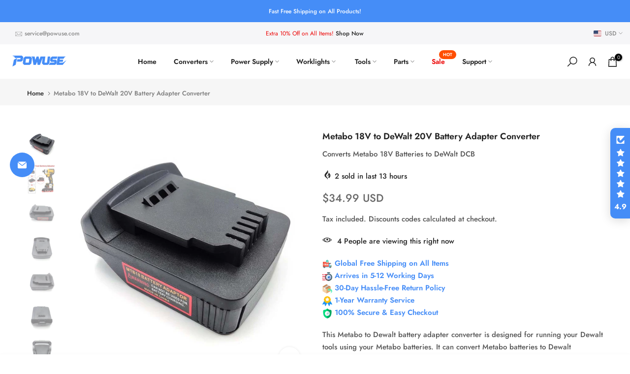

--- FILE ---
content_type: text/html; charset=utf-8
request_url: https://powuse.com/products/metabo-to-dewalt-battery-adapter
body_size: 80345
content:
<!doctype html><html class="t4sp-theme t4s-wrapper__full_width rtl_false swatch_color_style_2 pr_border_style_1 pr_img_effect_2 enable_eff_img1_true badge_shape_3 css_for_wis_app_true t4s-lzcus-true shadow_round_img_true t4s-header__inline is-remove-unavai-2 t4_compare_false t4s-cart-count-0 t4s-pr-ellipsis-false
 no-js" lang="en">
  <head>
 
<meta name="google-site-verification" content="gwHSU6pdvM_JqpWHjE00JtY4CCgLA7Gxj3TQGtR44Tc" />
              
    <meta charset="utf-8">
    <meta http-equiv="X-UA-Compatible" content="IE=edge">
    <meta name="viewport" content="width=device-width, initial-scale=1, height=device-height, minimum-scale=1.0, maximum-scale=1.0">
    <meta name="theme-color" content="#fff">
    <link rel="canonical" href="https://powuse.com/products/metabo-to-dewalt-battery-adapter">
    <link rel="preconnect" href="https://cdn.shopify.com" crossorigin><link rel="shortcut icon" type="image/png" href="//powuse.com/cdn/shop/files/POWUSE_96-96.png?v=1768319298&width=32"><link rel="preconnect" href="https://fonts.shopifycdn.com" crossorigin><title>Metabo 18V to DeWalt 20V Battery Adapter | Powuse</title>
    <meta name="description" content="This Metabo to Dewalt battery adapter can convert Metabo 18V Li-Ion batteries to Dewalt DCB series 18V/20V Max Li-Ion battery models. The Metabo battery converter is specially designed for running your Dewalt tools using Metabo batteries, eliminating the need to buy new batteries and chargers, saving you money! Shop for this Metabo battery adapter now and explore a wider selection of cordless power tool battery adapters at Powuse. We offer free shipping to your country!"><meta name="keywords" content="Metabo 18V to DeWalt 20V Battery Adapter Converter, Powuse, powuse.com"/><meta name="author" content="Powuse">

<meta property="og:site_name" content="Powuse">
<meta property="og:url" content="https://powuse.com/products/metabo-to-dewalt-battery-adapter">
<meta property="og:title" content="Metabo 18V to DeWalt 20V Battery Adapter | Powuse">
<meta property="og:type" content="product">
<meta property="og:description" content="This Metabo to Dewalt battery adapter can convert Metabo 18V Li-Ion batteries to Dewalt DCB series 18V/20V Max Li-Ion battery models. The Metabo battery converter is specially designed for running your Dewalt tools using Metabo batteries, eliminating the need to buy new batteries and chargers, saving you money! Shop for this Metabo battery adapter now and explore a wider selection of cordless power tool battery adapters at Powuse. We offer free shipping to your country!"><meta property="og:image" content="http://powuse.com/cdn/shop/products/PowuseMetaboToDewaltBatteryAdapter_1.jpg?v=1671157592">
  <meta property="og:image:secure_url" content="https://powuse.com/cdn/shop/products/PowuseMetaboToDewaltBatteryAdapter_1.jpg?v=1671157592">
  <meta property="og:image:width" content="800">
  <meta property="og:image:height" content="800"><meta property="og:price:amount" content="34.99">
  <meta property="og:price:currency" content="USD"><meta name="twitter:site" content="@powuse_official"><meta name="twitter:card" content="summary_large_image">
<meta name="twitter:title" content="Metabo 18V to DeWalt 20V Battery Adapter | Powuse">
<meta name="twitter:description" content="This Metabo to Dewalt battery adapter can convert Metabo 18V Li-Ion batteries to Dewalt DCB series 18V/20V Max Li-Ion battery models. The Metabo battery converter is specially designed for running your Dewalt tools using Metabo batteries, eliminating the need to buy new batteries and chargers, saving you money! Shop for this Metabo battery adapter now and explore a wider selection of cordless power tool battery adapters at Powuse. We offer free shipping to your country!"><script src="//powuse.com/cdn/shop/t/30/assets/lazysizes.min.js?v=19113999703148210021706771579" async="async"></script>
    <script src="//powuse.com/cdn/shop/t/30/assets/global.min.js?v=4393933175034925681706771577" defer="defer"></script>
    <script>window.performance && window.performance.mark && window.performance.mark('shopify.content_for_header.start');</script><meta id="shopify-digital-wallet" name="shopify-digital-wallet" content="/35616489612/digital_wallets/dialog">
<meta name="shopify-checkout-api-token" content="04c02c6c5f6809348d8ef408774228a3">
<meta id="in-context-paypal-metadata" data-shop-id="35616489612" data-venmo-supported="false" data-environment="production" data-locale="en_US" data-paypal-v4="true" data-currency="USD">
<link rel="alternate" type="application/json+oembed" href="https://powuse.com/products/metabo-to-dewalt-battery-adapter.oembed">
<script async="async" src="/checkouts/internal/preloads.js?locale=en-US"></script>
<script id="shopify-features" type="application/json">{"accessToken":"04c02c6c5f6809348d8ef408774228a3","betas":["rich-media-storefront-analytics"],"domain":"powuse.com","predictiveSearch":true,"shopId":35616489612,"locale":"en"}</script>
<script>var Shopify = Shopify || {};
Shopify.shop = "jellymine.myshopify.com";
Shopify.locale = "en";
Shopify.currency = {"active":"USD","rate":"1.0"};
Shopify.country = "US";
Shopify.theme = {"name":"Powuse v4.3.1","id":133341282444,"schema_name":"Kalles","schema_version":"4.3.1","theme_store_id":null,"role":"main"};
Shopify.theme.handle = "null";
Shopify.theme.style = {"id":null,"handle":null};
Shopify.cdnHost = "powuse.com/cdn";
Shopify.routes = Shopify.routes || {};
Shopify.routes.root = "/";</script>
<script type="module">!function(o){(o.Shopify=o.Shopify||{}).modules=!0}(window);</script>
<script>!function(o){function n(){var o=[];function n(){o.push(Array.prototype.slice.apply(arguments))}return n.q=o,n}var t=o.Shopify=o.Shopify||{};t.loadFeatures=n(),t.autoloadFeatures=n()}(window);</script>
<script id="shop-js-analytics" type="application/json">{"pageType":"product"}</script>
<script defer="defer" async type="module" src="//powuse.com/cdn/shopifycloud/shop-js/modules/v2/client.init-shop-cart-sync_BN7fPSNr.en.esm.js"></script>
<script defer="defer" async type="module" src="//powuse.com/cdn/shopifycloud/shop-js/modules/v2/chunk.common_Cbph3Kss.esm.js"></script>
<script defer="defer" async type="module" src="//powuse.com/cdn/shopifycloud/shop-js/modules/v2/chunk.modal_DKumMAJ1.esm.js"></script>
<script type="module">
  await import("//powuse.com/cdn/shopifycloud/shop-js/modules/v2/client.init-shop-cart-sync_BN7fPSNr.en.esm.js");
await import("//powuse.com/cdn/shopifycloud/shop-js/modules/v2/chunk.common_Cbph3Kss.esm.js");
await import("//powuse.com/cdn/shopifycloud/shop-js/modules/v2/chunk.modal_DKumMAJ1.esm.js");

  window.Shopify.SignInWithShop?.initShopCartSync?.({"fedCMEnabled":true,"windoidEnabled":true});

</script>
<script>(function() {
  var isLoaded = false;
  function asyncLoad() {
    if (isLoaded) return;
    isLoaded = true;
    var urls = ["https:\/\/ecommplugins-scripts.trustpilot.com\/v2.1\/js\/header.min.js?settings=eyJrZXkiOiJSSUNaYld3UHFxeEk2S0dCIiwicyI6InNrdSJ9\u0026v=2.5\u0026shop=jellymine.myshopify.com","https:\/\/ecommplugins-trustboxsettings.trustpilot.com\/jellymine.myshopify.com.js?settings=1710925686944\u0026shop=jellymine.myshopify.com","\/\/cdn.shopify.com\/proxy\/9cdd54d85a398c786cae22226bf8af77f130a00d6e923f1ca61c7ec133fd855b\/api.goaffpro.com\/loader.js?shop=jellymine.myshopify.com\u0026sp-cache-control=cHVibGljLCBtYXgtYWdlPTkwMA"];
    for (var i = 0; i < urls.length; i++) {
      var s = document.createElement('script');
      s.type = 'text/javascript';
      s.async = true;
      s.src = urls[i];
      var x = document.getElementsByTagName('script')[0];
      x.parentNode.insertBefore(s, x);
    }
  };
  if(window.attachEvent) {
    window.attachEvent('onload', asyncLoad);
  } else {
    window.addEventListener('load', asyncLoad, false);
  }
})();</script>
<script id="__st">var __st={"a":35616489612,"offset":28800,"reqid":"f0713a59-6858-4c80-91c6-5ff4c73e2fbf-1769773726","pageurl":"powuse.com\/products\/metabo-to-dewalt-battery-adapter","u":"32210f0cb311","p":"product","rtyp":"product","rid":7209597927564};</script>
<script>window.ShopifyPaypalV4VisibilityTracking = true;</script>
<script id="captcha-bootstrap">!function(){'use strict';const t='contact',e='account',n='new_comment',o=[[t,t],['blogs',n],['comments',n],[t,'customer']],c=[[e,'customer_login'],[e,'guest_login'],[e,'recover_customer_password'],[e,'create_customer']],r=t=>t.map((([t,e])=>`form[action*='/${t}']:not([data-nocaptcha='true']) input[name='form_type'][value='${e}']`)).join(','),a=t=>()=>t?[...document.querySelectorAll(t)].map((t=>t.form)):[];function s(){const t=[...o],e=r(t);return a(e)}const i='password',u='form_key',d=['recaptcha-v3-token','g-recaptcha-response','h-captcha-response',i],f=()=>{try{return window.sessionStorage}catch{return}},m='__shopify_v',_=t=>t.elements[u];function p(t,e,n=!1){try{const o=window.sessionStorage,c=JSON.parse(o.getItem(e)),{data:r}=function(t){const{data:e,action:n}=t;return t[m]||n?{data:e,action:n}:{data:t,action:n}}(c);for(const[e,n]of Object.entries(r))t.elements[e]&&(t.elements[e].value=n);n&&o.removeItem(e)}catch(o){console.error('form repopulation failed',{error:o})}}const l='form_type',E='cptcha';function T(t){t.dataset[E]=!0}const w=window,h=w.document,L='Shopify',v='ce_forms',y='captcha';let A=!1;((t,e)=>{const n=(g='f06e6c50-85a8-45c8-87d0-21a2b65856fe',I='https://cdn.shopify.com/shopifycloud/storefront-forms-hcaptcha/ce_storefront_forms_captcha_hcaptcha.v1.5.2.iife.js',D={infoText:'Protected by hCaptcha',privacyText:'Privacy',termsText:'Terms'},(t,e,n)=>{const o=w[L][v],c=o.bindForm;if(c)return c(t,g,e,D).then(n);var r;o.q.push([[t,g,e,D],n]),r=I,A||(h.body.append(Object.assign(h.createElement('script'),{id:'captcha-provider',async:!0,src:r})),A=!0)});var g,I,D;w[L]=w[L]||{},w[L][v]=w[L][v]||{},w[L][v].q=[],w[L][y]=w[L][y]||{},w[L][y].protect=function(t,e){n(t,void 0,e),T(t)},Object.freeze(w[L][y]),function(t,e,n,w,h,L){const[v,y,A,g]=function(t,e,n){const i=e?o:[],u=t?c:[],d=[...i,...u],f=r(d),m=r(i),_=r(d.filter((([t,e])=>n.includes(e))));return[a(f),a(m),a(_),s()]}(w,h,L),I=t=>{const e=t.target;return e instanceof HTMLFormElement?e:e&&e.form},D=t=>v().includes(t);t.addEventListener('submit',(t=>{const e=I(t);if(!e)return;const n=D(e)&&!e.dataset.hcaptchaBound&&!e.dataset.recaptchaBound,o=_(e),c=g().includes(e)&&(!o||!o.value);(n||c)&&t.preventDefault(),c&&!n&&(function(t){try{if(!f())return;!function(t){const e=f();if(!e)return;const n=_(t);if(!n)return;const o=n.value;o&&e.removeItem(o)}(t);const e=Array.from(Array(32),(()=>Math.random().toString(36)[2])).join('');!function(t,e){_(t)||t.append(Object.assign(document.createElement('input'),{type:'hidden',name:u})),t.elements[u].value=e}(t,e),function(t,e){const n=f();if(!n)return;const o=[...t.querySelectorAll(`input[type='${i}']`)].map((({name:t})=>t)),c=[...d,...o],r={};for(const[a,s]of new FormData(t).entries())c.includes(a)||(r[a]=s);n.setItem(e,JSON.stringify({[m]:1,action:t.action,data:r}))}(t,e)}catch(e){console.error('failed to persist form',e)}}(e),e.submit())}));const S=(t,e)=>{t&&!t.dataset[E]&&(n(t,e.some((e=>e===t))),T(t))};for(const o of['focusin','change'])t.addEventListener(o,(t=>{const e=I(t);D(e)&&S(e,y())}));const B=e.get('form_key'),M=e.get(l),P=B&&M;t.addEventListener('DOMContentLoaded',(()=>{const t=y();if(P)for(const e of t)e.elements[l].value===M&&p(e,B);[...new Set([...A(),...v().filter((t=>'true'===t.dataset.shopifyCaptcha))])].forEach((e=>S(e,t)))}))}(h,new URLSearchParams(w.location.search),n,t,e,['guest_login'])})(!0,!0)}();</script>
<script integrity="sha256-4kQ18oKyAcykRKYeNunJcIwy7WH5gtpwJnB7kiuLZ1E=" data-source-attribution="shopify.loadfeatures" defer="defer" src="//powuse.com/cdn/shopifycloud/storefront/assets/storefront/load_feature-a0a9edcb.js" crossorigin="anonymous"></script>
<script data-source-attribution="shopify.dynamic_checkout.dynamic.init">var Shopify=Shopify||{};Shopify.PaymentButton=Shopify.PaymentButton||{isStorefrontPortableWallets:!0,init:function(){window.Shopify.PaymentButton.init=function(){};var t=document.createElement("script");t.src="https://powuse.com/cdn/shopifycloud/portable-wallets/latest/portable-wallets.en.js",t.type="module",document.head.appendChild(t)}};
</script>
<script data-source-attribution="shopify.dynamic_checkout.buyer_consent">
  function portableWalletsHideBuyerConsent(e){var t=document.getElementById("shopify-buyer-consent"),n=document.getElementById("shopify-subscription-policy-button");t&&n&&(t.classList.add("hidden"),t.setAttribute("aria-hidden","true"),n.removeEventListener("click",e))}function portableWalletsShowBuyerConsent(e){var t=document.getElementById("shopify-buyer-consent"),n=document.getElementById("shopify-subscription-policy-button");t&&n&&(t.classList.remove("hidden"),t.removeAttribute("aria-hidden"),n.addEventListener("click",e))}window.Shopify?.PaymentButton&&(window.Shopify.PaymentButton.hideBuyerConsent=portableWalletsHideBuyerConsent,window.Shopify.PaymentButton.showBuyerConsent=portableWalletsShowBuyerConsent);
</script>
<script>
  function portableWalletsCleanup(e){e&&e.src&&console.error("Failed to load portable wallets script "+e.src);var t=document.querySelectorAll("shopify-accelerated-checkout .shopify-payment-button__skeleton, shopify-accelerated-checkout-cart .wallet-cart-button__skeleton"),e=document.getElementById("shopify-buyer-consent");for(let e=0;e<t.length;e++)t[e].remove();e&&e.remove()}function portableWalletsNotLoadedAsModule(e){e instanceof ErrorEvent&&"string"==typeof e.message&&e.message.includes("import.meta")&&"string"==typeof e.filename&&e.filename.includes("portable-wallets")&&(window.removeEventListener("error",portableWalletsNotLoadedAsModule),window.Shopify.PaymentButton.failedToLoad=e,"loading"===document.readyState?document.addEventListener("DOMContentLoaded",window.Shopify.PaymentButton.init):window.Shopify.PaymentButton.init())}window.addEventListener("error",portableWalletsNotLoadedAsModule);
</script>

<script type="module" src="https://powuse.com/cdn/shopifycloud/portable-wallets/latest/portable-wallets.en.js" onError="portableWalletsCleanup(this)" crossorigin="anonymous"></script>
<script nomodule>
  document.addEventListener("DOMContentLoaded", portableWalletsCleanup);
</script>

<link id="shopify-accelerated-checkout-styles" rel="stylesheet" media="screen" href="https://powuse.com/cdn/shopifycloud/portable-wallets/latest/accelerated-checkout-backwards-compat.css" crossorigin="anonymous">
<style id="shopify-accelerated-checkout-cart">
        #shopify-buyer-consent {
  margin-top: 1em;
  display: inline-block;
  width: 100%;
}

#shopify-buyer-consent.hidden {
  display: none;
}

#shopify-subscription-policy-button {
  background: none;
  border: none;
  padding: 0;
  text-decoration: underline;
  font-size: inherit;
  cursor: pointer;
}

#shopify-subscription-policy-button::before {
  box-shadow: none;
}

      </style>

<script>window.performance && window.performance.mark && window.performance.mark('shopify.content_for_header.end');</script>
<link rel="preload" as="font" href="//powuse.com/cdn/fonts/jost/jost_n4.d47a1b6347ce4a4c9f437608011273009d91f2b7.woff2" type="font/woff2" crossorigin><link rel="preload" as="font" href="//powuse.com/cdn/fonts/jost/jost_n4.d47a1b6347ce4a4c9f437608011273009d91f2b7.woff2" type="font/woff2" crossorigin><link rel="preload" as="font" href="//powuse.com/cdn/fonts/jost/jost_n4.d47a1b6347ce4a4c9f437608011273009d91f2b7.woff2" type="font/woff2" crossorigin><link href="//powuse.com/cdn/shop/t/30/assets/base.css?v=76992554195321706611706771575" rel="stylesheet" type="text/css" media="all" /><style data-shopify>@font-face {
  font-family: Jost;
  font-weight: 100;
  font-style: normal;
  font-display: swap;
  src: url("//powuse.com/cdn/fonts/jost/jost_n1.546362ec0aa4045fdc2721192f7d2462716cc7d1.woff2") format("woff2"),
       url("//powuse.com/cdn/fonts/jost/jost_n1.9b0529f29bfd479cc9556e047a2bf95152767216.woff") format("woff");
}
@font-face {
  font-family: Jost;
  font-weight: 100;
  font-style: italic;
  font-display: swap;
  src: url("//powuse.com/cdn/fonts/jost/jost_i1.7b0ff29ba95029edc5dd0df19002b72e6077fc6b.woff2") format("woff2"),
       url("//powuse.com/cdn/fonts/jost/jost_i1.7acf1f4df24d6c94874ab29dbc10ddec8b9782ca.woff") format("woff");
}
@font-face {
  font-family: Jost;
  font-weight: 200;
  font-style: normal;
  font-display: swap;
  src: url("//powuse.com/cdn/fonts/jost/jost_n2.7cf1d5ada8e7e487a344a1a211c13526576e9c10.woff2") format("woff2"),
       url("//powuse.com/cdn/fonts/jost/jost_n2.14a8a4441af24e1b5d8eda76eb6dd1ab6bfedf1f.woff") format("woff");
}
@font-face {
  font-family: Jost;
  font-weight: 200;
  font-style: italic;
  font-display: swap;
  src: url("//powuse.com/cdn/fonts/jost/jost_i2.007e8477891007f859cef1c7d7598297ed5cbf7e.woff2") format("woff2"),
       url("//powuse.com/cdn/fonts/jost/jost_i2.0a4291167079107154175e3d8634fb971f240b66.woff") format("woff");
}
@font-face {
  font-family: Jost;
  font-weight: 300;
  font-style: normal;
  font-display: swap;
  src: url("//powuse.com/cdn/fonts/jost/jost_n3.a5df7448b5b8c9a76542f085341dff794ff2a59d.woff2") format("woff2"),
       url("//powuse.com/cdn/fonts/jost/jost_n3.882941f5a26d0660f7dd135c08afc57fc6939a07.woff") format("woff");
}
@font-face {
  font-family: Jost;
  font-weight: 300;
  font-style: italic;
  font-display: swap;
  src: url("//powuse.com/cdn/fonts/jost/jost_i3.8d4e97d98751190bb5824cdb405ec5b0049a74c0.woff2") format("woff2"),
       url("//powuse.com/cdn/fonts/jost/jost_i3.1b7a65a16099fd3de6fdf1255c696902ed952195.woff") format("woff");
}
@font-face {
  font-family: Jost;
  font-weight: 400;
  font-style: normal;
  font-display: swap;
  src: url("//powuse.com/cdn/fonts/jost/jost_n4.d47a1b6347ce4a4c9f437608011273009d91f2b7.woff2") format("woff2"),
       url("//powuse.com/cdn/fonts/jost/jost_n4.791c46290e672b3f85c3d1c651ef2efa3819eadd.woff") format("woff");
}
@font-face {
  font-family: Jost;
  font-weight: 400;
  font-style: italic;
  font-display: swap;
  src: url("//powuse.com/cdn/fonts/jost/jost_i4.b690098389649750ada222b9763d55796c5283a5.woff2") format("woff2"),
       url("//powuse.com/cdn/fonts/jost/jost_i4.fd766415a47e50b9e391ae7ec04e2ae25e7e28b0.woff") format("woff");
}
@font-face {
  font-family: Jost;
  font-weight: 500;
  font-style: normal;
  font-display: swap;
  src: url("//powuse.com/cdn/fonts/jost/jost_n5.7c8497861ffd15f4e1284cd221f14658b0e95d61.woff2") format("woff2"),
       url("//powuse.com/cdn/fonts/jost/jost_n5.fb6a06896db583cc2df5ba1b30d9c04383119dd9.woff") format("woff");
}
@font-face {
  font-family: Jost;
  font-weight: 500;
  font-style: italic;
  font-display: swap;
  src: url("//powuse.com/cdn/fonts/jost/jost_i5.a6c7dbde35f2b89f8461eacda9350127566e5d51.woff2") format("woff2"),
       url("//powuse.com/cdn/fonts/jost/jost_i5.2b58baee736487eede6bcdb523ca85eea2418357.woff") format("woff");
}
@font-face {
  font-family: Jost;
  font-weight: 600;
  font-style: normal;
  font-display: swap;
  src: url("//powuse.com/cdn/fonts/jost/jost_n6.ec1178db7a7515114a2d84e3dd680832b7af8b99.woff2") format("woff2"),
       url("//powuse.com/cdn/fonts/jost/jost_n6.b1178bb6bdd3979fef38e103a3816f6980aeaff9.woff") format("woff");
}
@font-face {
  font-family: Jost;
  font-weight: 600;
  font-style: italic;
  font-display: swap;
  src: url("//powuse.com/cdn/fonts/jost/jost_i6.9af7e5f39e3a108c08f24047a4276332d9d7b85e.woff2") format("woff2"),
       url("//powuse.com/cdn/fonts/jost/jost_i6.2bf310262638f998ed206777ce0b9a3b98b6fe92.woff") format("woff");
}
@font-face {
  font-family: Jost;
  font-weight: 700;
  font-style: normal;
  font-display: swap;
  src: url("//powuse.com/cdn/fonts/jost/jost_n7.921dc18c13fa0b0c94c5e2517ffe06139c3615a3.woff2") format("woff2"),
       url("//powuse.com/cdn/fonts/jost/jost_n7.cbfc16c98c1e195f46c536e775e4e959c5f2f22b.woff") format("woff");
}
@font-face {
  font-family: Jost;
  font-weight: 700;
  font-style: italic;
  font-display: swap;
  src: url("//powuse.com/cdn/fonts/jost/jost_i7.d8201b854e41e19d7ed9b1a31fe4fe71deea6d3f.woff2") format("woff2"),
       url("//powuse.com/cdn/fonts/jost/jost_i7.eae515c34e26b6c853efddc3fc0c552e0de63757.woff") format("woff");
}
@font-face {
  font-family: Jost;
  font-weight: 800;
  font-style: normal;
  font-display: swap;
  src: url("//powuse.com/cdn/fonts/jost/jost_n8.3cf5e98b5ecbf822f9fccf0e49e49a03e21bd8ac.woff2") format("woff2"),
       url("//powuse.com/cdn/fonts/jost/jost_n8.dbe90b7c788249ac8931bcf34b35a1a9cdfaf184.woff") format("woff");
}
@font-face {
  font-family: Jost;
  font-weight: 800;
  font-style: italic;
  font-display: swap;
  src: url("//powuse.com/cdn/fonts/jost/jost_i8.c9686e83cd2cfb3a5bd986d83933736a3315b2e8.woff2") format("woff2"),
       url("//powuse.com/cdn/fonts/jost/jost_i8.525974c10da834b988c3927fcde002d48ad15cb1.woff") format("woff");
}
@font-face {
  font-family: Jost;
  font-weight: 900;
  font-style: normal;
  font-display: swap;
  src: url("//powuse.com/cdn/fonts/jost/jost_n9.cd269fa9adcae864ab1df15826ceb2fd310a3d4a.woff2") format("woff2"),
       url("//powuse.com/cdn/fonts/jost/jost_n9.fd15e8012129a3f22bd292bf1f8b87a15f894bd5.woff") format("woff");
}
@font-face {
  font-family: Jost;
  font-weight: 900;
  font-style: italic;
  font-display: swap;
  src: url("//powuse.com/cdn/fonts/jost/jost_i9.3941bc20c8f9c90d77754a7e7be88c3535a78aee.woff2") format("woff2"),
       url("//powuse.com/cdn/fonts/jost/jost_i9.5024ac18628c0cf54c1d7bb7af18af95d9fa0ef9.woff") format("woff");
}
@font-face {
  font-family: Poppins;
  font-weight: 100;
  font-style: normal;
  font-display: swap;
  src: url("//powuse.com/cdn/fonts/poppins/poppins_n1.91f1f2f2f3840810961af59e3a012dcc97d8ef59.woff2") format("woff2"),
       url("//powuse.com/cdn/fonts/poppins/poppins_n1.58d050ae3fe39914ce84b159a8c37ae874d01bfc.woff") format("woff");
}
@font-face {
  font-family: Poppins;
  font-weight: 100;
  font-style: italic;
  font-display: swap;
  src: url("//powuse.com/cdn/fonts/poppins/poppins_i1.12212c673bc6295d62eea1ca2437af51233e5e67.woff2") format("woff2"),
       url("//powuse.com/cdn/fonts/poppins/poppins_i1.57d27b035fa9c9ec7ce7020cd2ed80055da92d77.woff") format("woff");
}
@font-face {
  font-family: Poppins;
  font-weight: 200;
  font-style: normal;
  font-display: swap;
  src: url("//powuse.com/cdn/fonts/poppins/poppins_n2.99893b093cc6b797a8baf99180056d9e77320b68.woff2") format("woff2"),
       url("//powuse.com/cdn/fonts/poppins/poppins_n2.c218f0380a81801a28158673003c167a54d2d69c.woff") format("woff");
}
@font-face {
  font-family: Poppins;
  font-weight: 200;
  font-style: italic;
  font-display: swap;
  src: url("//powuse.com/cdn/fonts/poppins/poppins_i2.7783fc51c19908d12281d3f99718d10ab5348963.woff2") format("woff2"),
       url("//powuse.com/cdn/fonts/poppins/poppins_i2.34fc94f042b7f47b1448d25c4247572d2f33189b.woff") format("woff");
}
@font-face {
  font-family: Poppins;
  font-weight: 300;
  font-style: normal;
  font-display: swap;
  src: url("//powuse.com/cdn/fonts/poppins/poppins_n3.05f58335c3209cce17da4f1f1ab324ebe2982441.woff2") format("woff2"),
       url("//powuse.com/cdn/fonts/poppins/poppins_n3.6971368e1f131d2c8ff8e3a44a36b577fdda3ff5.woff") format("woff");
}
@font-face {
  font-family: Poppins;
  font-weight: 300;
  font-style: italic;
  font-display: swap;
  src: url("//powuse.com/cdn/fonts/poppins/poppins_i3.8536b4423050219f608e17f134fe9ea3b01ed890.woff2") format("woff2"),
       url("//powuse.com/cdn/fonts/poppins/poppins_i3.0f4433ada196bcabf726ed78f8e37e0995762f7f.woff") format("woff");
}
@font-face {
  font-family: Poppins;
  font-weight: 400;
  font-style: normal;
  font-display: swap;
  src: url("//powuse.com/cdn/fonts/poppins/poppins_n4.0ba78fa5af9b0e1a374041b3ceaadf0a43b41362.woff2") format("woff2"),
       url("//powuse.com/cdn/fonts/poppins/poppins_n4.214741a72ff2596839fc9760ee7a770386cf16ca.woff") format("woff");
}
@font-face {
  font-family: Poppins;
  font-weight: 400;
  font-style: italic;
  font-display: swap;
  src: url("//powuse.com/cdn/fonts/poppins/poppins_i4.846ad1e22474f856bd6b81ba4585a60799a9f5d2.woff2") format("woff2"),
       url("//powuse.com/cdn/fonts/poppins/poppins_i4.56b43284e8b52fc64c1fd271f289a39e8477e9ec.woff") format("woff");
}
@font-face {
  font-family: Poppins;
  font-weight: 500;
  font-style: normal;
  font-display: swap;
  src: url("//powuse.com/cdn/fonts/poppins/poppins_n5.ad5b4b72b59a00358afc706450c864c3c8323842.woff2") format("woff2"),
       url("//powuse.com/cdn/fonts/poppins/poppins_n5.33757fdf985af2d24b32fcd84c9a09224d4b2c39.woff") format("woff");
}
@font-face {
  font-family: Poppins;
  font-weight: 500;
  font-style: italic;
  font-display: swap;
  src: url("//powuse.com/cdn/fonts/poppins/poppins_i5.6acfce842c096080e34792078ef3cb7c3aad24d4.woff2") format("woff2"),
       url("//powuse.com/cdn/fonts/poppins/poppins_i5.a49113e4fe0ad7fd7716bd237f1602cbec299b3c.woff") format("woff");
}
@font-face {
  font-family: Poppins;
  font-weight: 600;
  font-style: normal;
  font-display: swap;
  src: url("//powuse.com/cdn/fonts/poppins/poppins_n6.aa29d4918bc243723d56b59572e18228ed0786f6.woff2") format("woff2"),
       url("//powuse.com/cdn/fonts/poppins/poppins_n6.5f815d845fe073750885d5b7e619ee00e8111208.woff") format("woff");
}
@font-face {
  font-family: Poppins;
  font-weight: 600;
  font-style: italic;
  font-display: swap;
  src: url("//powuse.com/cdn/fonts/poppins/poppins_i6.bb8044d6203f492888d626dafda3c2999253e8e9.woff2") format("woff2"),
       url("//powuse.com/cdn/fonts/poppins/poppins_i6.e233dec1a61b1e7dead9f920159eda42280a02c3.woff") format("woff");
}
@font-face {
  font-family: Poppins;
  font-weight: 700;
  font-style: normal;
  font-display: swap;
  src: url("//powuse.com/cdn/fonts/poppins/poppins_n7.56758dcf284489feb014a026f3727f2f20a54626.woff2") format("woff2"),
       url("//powuse.com/cdn/fonts/poppins/poppins_n7.f34f55d9b3d3205d2cd6f64955ff4b36f0cfd8da.woff") format("woff");
}
@font-face {
  font-family: Poppins;
  font-weight: 700;
  font-style: italic;
  font-display: swap;
  src: url("//powuse.com/cdn/fonts/poppins/poppins_i7.42fd71da11e9d101e1e6c7932199f925f9eea42d.woff2") format("woff2"),
       url("//powuse.com/cdn/fonts/poppins/poppins_i7.ec8499dbd7616004e21155106d13837fff4cf556.woff") format("woff");
}
@font-face {
  font-family: Poppins;
  font-weight: 800;
  font-style: normal;
  font-display: swap;
  src: url("//powuse.com/cdn/fonts/poppins/poppins_n8.580200d05bca09e2e0c6f4c922047c227dfa8e8c.woff2") format("woff2"),
       url("//powuse.com/cdn/fonts/poppins/poppins_n8.f4450f472fdcbe9e829f3583ebd559988f5a3d25.woff") format("woff");
}
@font-face {
  font-family: Poppins;
  font-weight: 800;
  font-style: italic;
  font-display: swap;
  src: url("//powuse.com/cdn/fonts/poppins/poppins_i8.55af7c89c62b8603457a34c5936ad3b39f67e29c.woff2") format("woff2"),
       url("//powuse.com/cdn/fonts/poppins/poppins_i8.1143b85f67a233999703c64471299cee6bc83160.woff") format("woff");
}
@font-face {
  font-family: Poppins;
  font-weight: 900;
  font-style: normal;
  font-display: swap;
  src: url("//powuse.com/cdn/fonts/poppins/poppins_n9.eb6b9ef01b62e777a960bfd02fc9fb4918cd3eab.woff2") format("woff2"),
       url("//powuse.com/cdn/fonts/poppins/poppins_n9.6501a5bd018e348b6d5d6e8c335f9e7d32a80c36.woff") format("woff");
}
@font-face {
  font-family: Poppins;
  font-weight: 900;
  font-style: italic;
  font-display: swap;
  src: url("//powuse.com/cdn/fonts/poppins/poppins_i9.c9d778054c6973c207cbc167d4355fd67c665d16.woff2") format("woff2"),
       url("//powuse.com/cdn/fonts/poppins/poppins_i9.67b02f99c1e5afe159943a603851cb6b6276ba49.woff") format("woff");
}
@font-face {
  font-family: "Libre Baskerville";
  font-weight: 400;
  font-style: normal;
  font-display: swap;
  src: url("//powuse.com/cdn/fonts/libre_baskerville/librebaskerville_n4.2ec9ee517e3ce28d5f1e6c6e75efd8a97e59c189.woff2") format("woff2"),
       url("//powuse.com/cdn/fonts/libre_baskerville/librebaskerville_n4.323789551b85098885c8eccedfb1bd8f25f56007.woff") format("woff");
}
:root {
        
         /* CSS Variables */
        --wrapper-mw      : 1420px;
        --font-family-1   : Jost, sans-serif;;
        --font-family-2   : Poppins, sans-serif;;
        --font-family-3   : "Libre Baskerville", serif;;
        --font-body-family   : Jost, sans-serif;;
        --font-heading-family: Jost, sans-serif;;
       
        
        --t4s-success-color       : #428445;
        --t4s-success-color-rgb   : 66, 132, 69;
        --t4s-warning-color       : #e0b252;
        --t4s-warning-color-rgb   : 224, 178, 82;
        --t4s-error-color         : #EB001B;
        --t4s-error-color-rgb     : 235, 0, 27;
        --t4s-light-color         : #ffffff;
        --t4s-dark-color          : #222222;
        --t4s-highlight-color     : #ec0101;
        --t4s-tooltip-background  : #383838;
        --t4s-tooltip-color       : #fff;
        --primary-sw-color        : #333;
        --primary-sw-color-rgb    : 51, 51, 51;
        --border-sw-color         : #ddd;
        --secondary-sw-color      : #878787;
        --primary-price-color     : #ec0101;
        --secondary-price-color   : #878787;
        
        --t4s-body-background     : #fff;
        --text-color              : #525252;
        --text-color-rgb          : 82, 82, 82;
        --heading-color           : #222222;
        --accent-color            : #458df7;
        --accent-color-rgb        : 69, 141, 247;
        --accent-color-darken     : #0a63e6;
        --accent-color-hover      : var(--accent-color-darken);
        --secondary-color         : #222;
        --secondary-color-rgb     : 34, 34, 34;
        --link-color              : #878787;
        --link-color-hover        : #458df7;
        --border-color            : #ddd;
        --border-color-rgb        : 221, 221, 221;
        --border-primary-color    : #333;
        --button-background       : #222;
        --button-color            : #fff;
        --button-background-hover : #458df7;
        --button-color-hover      : #fff;

        --sale-badge-background    : #ff4e00;
        --sale-badge-color         : #fff;
        --new-badge-background     : #109533;
        --new-badge-color          : #fff;
        --preorder-badge-background: #0774d7;
        --preorder-badge-color     : #fff;
        --soldout-badge-background : #999999;
        --soldout-badge-color      : #fff;
        --custom-badge-background  : #00A500;
        --custom-badge-color       : #fff;/* Shopify related variables */
        --payment-terms-background-color: ;
        
        --lz-background: #f5f5f5;
        --lz-img: url("//powuse.com/cdn/shop/t/30/assets/t4s_loader.svg?v=21452843680654493511706771638");--lz-img-cus: url("//powuse.com/cdn/shop/files/POWUSE_480-98.png?v=1768319020&width=90");
        --lz-size-cus: 50px;}

    html {
      font-size: 62.5%;
      height: 100%;
    }

    body {
      margin: 0;
      overflow-x: hidden;
      font-size:15px;
      letter-spacing: 0px;
      color: var(--text-color);
      font-family: var(--font-body-family);
      line-height: 1.7;
      font-weight: 500;
      -webkit-font-smoothing: auto;
      -moz-osx-font-smoothing: auto;
    }
    /*
    @media screen and (min-width: 750px) {
      body {
        font-size: 1.6rem;
      }
    }
    */

    h1, h2, h3, h4, h5, h6, .t4s_as_title {
      color: var(--heading-color);
      font-family: var(--font-heading-family);
      line-height: 1.4;
      font-weight: 600;
      letter-spacing: 0px;
    }
    h1 { font-size: 37px }
    h2 { font-size: 20px }
    h3 { font-size: 18px }
    h4 { font-size: 16px }
    h5 { font-size: 15px }
    h6 { font-size: 15px }
    a,.t4s_as_link {
      /* font-family: var(--font-link-family); */
      color: var(--link-color);
    }
    a:hover,.t4s_as_link:hover {
      color: var(--link-color-hover);
    }
    button,
    input,
    optgroup,
    select,
    textarea {
      border-color: var(--border-color);
    }
    .t4s_as_button,
    button,
    input[type="button"]:not(.t4s-btn),
    input[type="reset"],
    input[type="submit"]:not(.t4s-btn) {
      font-family: var(--font-button-family);
      color: var(--button-color);
      background-color: var(--button-background);
      border-color: var(--button-background);
    }
    .t4s_as_button:hover,
    button:hover,
    input[type="button"]:not(.t4s-btn):hover, 
    input[type="reset"]:hover,
    input[type="submit"]:not(.t4s-btn):hover  {
      color: var(--button-color-hover);
      background-color: var(--button-background-hover);
      border-color: var(--button-background-hover);
    }
    
    .t4s-cp,.t4s-color-accent { color : var(--accent-color) }.t4s-ct,.t4s-color-text { color : var(--text-color) }.t4s-ch,.t4ss-color-heading { color : var(--heading-color) }.t4s-csecondary { color : var(--secondary-color) }
    
    .t4s-fnt-fm-1 {
      font-family: var(--font-family-1) !important;
    }
    .t4s-fnt-fm-2 {
      font-family: var(--font-family-2) !important;
    }
    .t4s-fnt-fm-3 {
      font-family: var(--font-family-3) !important;
    }
    .t4s-cr {
        color: var(--t4s-highlight-color);
    }
    .t4s-price__sale { color: var(--primary-price-color); }.t4s-fix-overflow.t4s-row { max-width: 100vw;margin-left: auto;margin-right: auto;}.lazyloadt4s-opt {opacity: 1 !important;transition: opacity 0s, transform 1s !important;}.t4s-d-block {display: block;}.t4s-d-none {display: none;}@media (min-width: 768px) {.t4s-d-md-block {display: block;}.t4s-d-md-none {display: none; }}@media (min-width: 1025px) {.t4s-d-lg-block {display: block;}.t4s-d-lg-none {display: none; }}</style><script>
  const isBehaviorSmooth = 'scrollBehavior' in document.documentElement.style && getComputedStyle(document.documentElement).scrollBehavior === 'smooth';
  const t4sXMLHttpRequest = window.XMLHttpRequest, documentElementT4s = document.documentElement; documentElementT4s.className = documentElementT4s.className.replace('no-js', 'js');function loadImageT4s(_this) { _this.classList.add('lazyloadt4sed')};(function() { const matchMediaHoverT4s = (window.matchMedia('(-moz-touch-enabled: 1), (hover: none)')).matches; documentElementT4s.className += ((window.CSS && window.CSS.supports('(position: sticky) or (position: -webkit-sticky)')) ? ' t4sp-sticky' : ' t4sp-no-sticky'); documentElementT4s.className += matchMediaHoverT4s ? ' t4sp-no-hover' : ' t4sp-hover'; window.onpageshow = function() { if (performance.navigation.type === 2) {document.dispatchEvent(new CustomEvent('cart:refresh'))} }; if (!matchMediaHoverT4s && window.width > 1024) { document.addEventListener('mousemove', function(evt) { documentElementT4s.classList.replace('t4sp-no-hover','t4sp-hover'); document.dispatchEvent(new CustomEvent('theme:hover')); }, {once : true} ); } }());</script><link rel="stylesheet" href="//powuse.com/cdn/shop/t/30/assets/ecomrise-colors.css?v=111603181540343972631706771577" media="print" onload="this.media='all'"><!-- BEGIN app block: shopify://apps/simprosys-google-shopping-feed/blocks/core_settings_block/1f0b859e-9fa6-4007-97e8-4513aff5ff3b --><!-- BEGIN: GSF App Core Tags & Scripts by Simprosys Google Shopping Feed -->









<!-- END: GSF App Core Tags & Scripts by Simprosys Google Shopping Feed -->
<!-- END app block --><!-- BEGIN app block: shopify://apps/blockify-fraud-filter/blocks/app_embed/2e3e0ba5-0e70-447a-9ec5-3bf76b5ef12e --> 
 
 
    <script>
        window.blockifyShopIdentifier = "jellymine.myshopify.com";
        window.ipBlockerMetafields = "{\"showOverlayByPass\":false,\"disableSpyExtensions\":false,\"blockUnknownBots\":false,\"activeApp\":true,\"blockByMetafield\":true,\"visitorAnalytic\":false,\"showWatermark\":true,\"token\":\"eyJhbGciOiJIUzI1NiIsInR5cCI6IkpXVCJ9.eyJzaG9wIjoiamVsbHltaW5lLm15c2hvcGlmeS5jb20iLCJpYXQiOjE3NjUzNTYzMjF9.wGWLWUBEsdNpsBQu3rR2cKsBuETPScUXiSj5Apckz58\"}";
        window.blockifyRules = "{\"whitelist\":[],\"blacklist\":[{\"id\":1722041,\"type\":\"1\",\"country\":\"CN\",\"criteria\":\"3\",\"priority\":\"1\"},{\"id\":1722042,\"type\":\"1\",\"country\":\"HK\",\"criteria\":\"3\",\"priority\":\"1\"},{\"id\":1722043,\"type\":\"1\",\"country\":\"TW\",\"criteria\":\"3\",\"priority\":\"1\"}]}";
        window.ipblockerBlockTemplate = "{\"customCss\":\"#blockify---container{--bg-blockify: #fff;position:relative}#blockify---container::after{content:'';position:absolute;inset:0;background-repeat:no-repeat !important;background-size:cover !important;background:var(--bg-blockify);z-index:0}#blockify---container #blockify---container__inner{display:flex;flex-direction:column;align-items:center;position:relative;z-index:1}#blockify---container #blockify---container__inner #blockify-block-content{display:flex;flex-direction:column;align-items:center;text-align:center}#blockify---container #blockify---container__inner #blockify-block-content #blockify-block-superTitle{display:none !important}#blockify---container #blockify---container__inner #blockify-block-content #blockify-block-title{font-size:313%;font-weight:bold;margin-top:1em}@media only screen and (min-width: 768px) and (max-width: 1199px){#blockify---container #blockify---container__inner #blockify-block-content #blockify-block-title{font-size:188%}}@media only screen and (max-width: 767px){#blockify---container #blockify---container__inner #blockify-block-content #blockify-block-title{font-size:107%}}#blockify---container #blockify---container__inner #blockify-block-content #blockify-block-description{font-size:125%;margin:1.5em;line-height:1.5}@media only screen and (min-width: 768px) and (max-width: 1199px){#blockify---container #blockify---container__inner #blockify-block-content #blockify-block-description{font-size:88%}}@media only screen and (max-width: 767px){#blockify---container #blockify---container__inner #blockify-block-content #blockify-block-description{font-size:107%}}#blockify---container #blockify---container__inner #blockify-block-content #blockify-block-description #blockify-block-text-blink{display:none !important}#blockify---container #blockify---container__inner #blockify-logo-block-image{position:relative;width:400px;height:auto;max-height:300px}@media only screen and (max-width: 767px){#blockify---container #blockify---container__inner #blockify-logo-block-image{width:200px}}#blockify---container #blockify---container__inner #blockify-logo-block-image::before{content:'';display:block;padding-bottom:56.2%}#blockify---container #blockify---container__inner #blockify-logo-block-image img{position:absolute;top:0;left:0;width:100%;height:100%;object-fit:contain}\\n\",\"logoImage\":{\"active\":true,\"value\":\"https:\/\/storage.synctrack.io\/megamind-fraud\/assets\/default-thumbnail.png\",\"altText\":\"Red octagonal stop sign with a black hand symbol in the center, indicating a warning or prohibition\"},\"superTitle\":{\"active\":false,\"text\":\"403\",\"color\":\"#899df1\"},\"title\":{\"active\":true,\"text\":\"Access Denied\",\"color\":\"#000\"},\"description\":{\"active\":true,\"text\":\"The site owner may have set restrictions that prevent you from accessing the site. Please contact the site owner for access.\",\"color\":\"#000\"},\"background\":{\"active\":true,\"value\":\"#fff\",\"type\":\"1\",\"colorFrom\":null,\"colorTo\":null}}";

        
            window.blockifyProductCollections = [269878526092,263307133068,267288903820,262696108172,262696927372,263305625740,263306969228,262696829068,263307100300];
        
    </script>


    <script>
        window.blockCheckoutProductData = {"id":7209597927564,"title":"Metabo 18V to DeWalt 20V Battery Adapter Converter","handle":"metabo-to-dewalt-battery-adapter","description":"\u003cp data-mce-fragment=\"1\"\u003eThis Metabo to Dewalt battery adapter converter is designed for running your Dewalt tools using your Metabo batteries. It can convert Metabo batteries to Dewalt batteries, replace Dewalt 18V\/20V(MAX) DCB series batteries, eliminating the need to buy, store, charge and maintain a new collection of batteries alongside the ones they already own, saving money!\u003c\/p\u003e\n\u003ch6 data-mce-fragment=\"1\"\u003e\u003cstrong data-mce-fragment=\"1\"\u003eFeatures:\u003c\/strong\u003e\u003c\/h6\u003e\n\u003cul\u003e\n\u003cli\u003e\n\u003cstrong data-mce-fragment=\"1\"\u003eProduct Function:\u003c\/strong\u003e This battery adapter can convert Metabo 18V Li-Ion battery to Dewalt 18V\/20V(MAX) cordless power tool Li-Ion battery model, which allows your Metabo batteries to be shared with Dewalt tools.\u003c\/li\u003e\n\u003cli\u003e\n\u003cstrong data-mce-fragment=\"1\"\u003eSave Work Space \u0026amp; Money:\u003c\/strong\u003e With this product, you will no longer need to buy too many different brands of different types of batteries, while saving space to store them.\u003c\/li\u003e\n\u003cli\u003e\n\u003cstrong data-mce-fragment=\"1\"\u003eSturdy \u0026amp; Durable Quality:\u003c\/strong\u003e Finely crafted with high-quality tough ABS+PC material, heat-resistant and chemical-resistant, manufactured by precision molds, not 3D printing, longer service life.\u003c\/li\u003e\n\u003cli\u003e\n\u003cstrong data-mce-fragment=\"1\"\u003eWide \u0026amp; Perfect Compatibility:\u003c\/strong\u003e Works perfectly with most batteries and tools as listed below.\u003c\/li\u003e\n\u003cli\u003e\n\u003cstrong data-mce-fragment=\"1\"\u003eCompact Design \u0026amp; Easy To Install:\u003c\/strong\u003e Small in size and light in weight, easy to carry and store, supports simple connection, not require particularly complicated operations.\u003c\/li\u003e\n\u003cli\u003e\n\u003cstrong data-mce-fragment=\"1\"\u003eNew Generation Interface Design:\u003c\/strong\u003e Accurate interface size, anti-oxidation metal contact elements, excellent conductivity and transmission rate, no conversion loss.\u003c\/li\u003e\n\u003cli\u003e\n\u003cstrong data-mce-fragment=\"1\"\u003eUser-friendly Product Details:\u003c\/strong\u003e Built-in battery lock, quick-release button, non-slip design, allowing you to install and remove smoothly.\u003c\/li\u003e\n\u003cli\u003e\n\u003cstrong data-mce-fragment=\"1\"\u003eSafe \u0026amp; Reliable:\u003c\/strong\u003e Our battery adapter is CE, FCC, ROHS certified, tested, and validated by the manufacturer to match or exceed specifications of OEM products and exported all around the world, you can use it worry-free.\u003c\/li\u003e\n\u003c\/ul\u003e\n\u003ch6 data-mce-fragment=\"1\"\u003e\u003cstrong data-mce-fragment=\"1\"\u003eSpecifications:\u003c\/strong\u003e\u003c\/h6\u003e\n\u003cul\u003e\n\u003cli\u003eType: Metabo Battery Converter Adapter\u003c\/li\u003e\n\u003cli\u003eMaterial: PC+ABS fireproof material\u003c\/li\u003e\n\u003cli\u003eConnectors: Pure Copper Nickel-Plated\u003c\/li\u003e\n\u003cli\u003eColor: Black\u003c\/li\u003e\n\u003cli\u003eWeight: Approx. 150.0 g \/ 0.3 lbs\u003c\/li\u003e\n\u003cli\u003eThe top of this battery adapter is compatible with Dewalt 18V\/20V(MAX) Li-Ion cordless power tool.\u003c\/li\u003e\n\u003cli\u003eThe bottom of this battery adapter is compatible with Metabo 18V Li-Ion battery.\u003c\/li\u003e\n\u003c\/ul\u003e\n\u003ch6 data-mce-fragment=\"1\"\u003e\u003cstrong data-mce-fragment=\"1\"\u003eApplicable Metabo 18V Slide-on Lithium-Ion Battery Models:\u003c\/strong\u003e\u003c\/h6\u003e\n\u003cp data-mce-fragment=\"1\"\u003e\u003cstrong\u003eUnited States:\u003c\/strong\u003e\u003c\/p\u003e\n\u003cul\u003e\n\u003cli\u003e6111710 625342000 625345000 625367000 625368000 625369000\u003c\/li\u003e\n\u003cli\u003e625592000 625596000 627268000 625592000-2 US625367002 US625369002\u003c\/li\u003e\n\u003c\/ul\u003e\n\u003cp data-mce-fragment=\"1\"\u003e\u003cstrong\u003e18V Li-Ion Series Model:\u003c\/strong\u003e\u003c\/p\u003e\n\u003cul\u003e\n\u003cli\u003e625151000 625152000 625591000 625592000 625596000\u003c\/li\u003e\n\u003c\/ul\u003e\n\u003cp data-mce-fragment=\"1\"\u003e\u003cstrong\u003e18V Li-HD Series Model:\u003c\/strong\u003e\u003c\/p\u003e\n\u003cul\u003e\n\u003cli\u003e625153000\/4000\/5000 625341000\/2000\/3000 625345000\/6000\u003c\/li\u003e\n\u003cli\u003e625346000 625367000 625368000 625369000\u003c\/li\u003e\n\u003c\/ul\u003e\n\u003ch6 data-mce-fragment=\"1\"\u003e\u003cstrong data-mce-fragment=\"1\"\u003eReplaceable Dewalt Battery Models:\u003c\/strong\u003e\u003c\/h6\u003e\n\u003cul\u003e\n\u003cli\u003eDewalt 20V MAX XR Slide-on Lithium-Ion Batteries DCB180, DCB181, DCB182, DCB200, DCB201, DCB203, DCB203G, DCB203BT, DCB204, DCB204BT, DCB205, DCB205G, DCB205BT, DCB206, DCB207, DCB208, DCB230, DCB240, DCBP034, DCB606, DCB609, DCB609G, DCB612, N123283, N123282, DCB201-2, DCB181-XJ, DCD740, DCD740B, DCD780, D-CD780B, DCD780C2, DCD780L2, DCD785C2, DCD785L2, DCF883B, DCF883L2, DCF885, DCF885B, DCF885C2 etc.\u003c\/li\u003e\n\u003c\/ul\u003e\n\u003ch6 data-mce-fragment=\"1\"\u003e\u003cstrong data-mce-fragment=\"1\"\u003eApplicable Dewalt 20V MAX Li-ion Cordless Power Tool Models: (Please use the \"Ctrl + F\" to search)\u003c\/strong\u003e\u003c\/h6\u003e\n\u003cp data-mce-fragment=\"1\"\u003e\u003cstrong data-mce-fragment=\"1\"\u003efor Dewalt DCD Series:\u003c\/strong\u003e\u003c\/p\u003e\n\u003cul\u003e\n\u003cli\u003eDCD740, DCD740B, DCD740C1, DCD777C2, DCD780, DCD780B, DCD780C2, DCD780L2, DCD785C2, DCD785L2, DCD791B, DCD980L2, DCD980M2, DCD985B, DCD985L2, DCD985XR and more;\u003c\/li\u003e\n\u003c\/ul\u003e\n\u003cp data-mce-fragment=\"1\"\u003e\u003cstrong data-mce-fragment=\"1\"\u003efor Dewalt DCF Series:\u003c\/strong\u003e\u003c\/p\u003e\n\u003cul\u003e\n\u003cli\u003eDCF880C1-JP, DCF883B, DCF883L2, DCF885, DCF885B, DCF885C1, DCF885C2, DCF885L2, DCF895B, DCF895C2, DCF895L2 and more;\u003c\/li\u003e\n\u003c\/ul\u003e\n\u003cp data-mce-fragment=\"1\"\u003e\u003cstrong data-mce-fragment=\"1\"\u003efor Dewalt DCG Series:\u003c\/strong\u003e\u003c\/p\u003e\n\u003cul\u003e\n\u003cli\u003eDCG412, DCG412B, DCG412L2 and more;\u003c\/li\u003e\n\u003c\/ul\u003e\n\u003cp data-mce-fragment=\"1\"\u003e\u003cstrong data-mce-fragment=\"1\"\u003efor Dewalt DCS Series:\u003c\/strong\u003e\u003c\/p\u003e\n\u003cul\u003e\n\u003cli\u003eDCS331B, DCS331L1, DCS331L2, DCS331N, DCS367B, DCS380B, DCS380L1, DCS380L2, DCS381, DCS391B, DCS391L1, DCS391L2, DCS393, DCH214L2 and more.\u003c\/li\u003e\n\u003c\/ul\u003e\n\u003ch6 data-mce-fragment=\"1\"\u003e\u003cstrong data-mce-fragment=\"1\"\u003e\u003cspan style=\"color: #ff2a00;\"\u003eNOT SUITABLE\u003c\/span\u003e Models for Metabo:\u003c\/strong\u003e\u003c\/h6\u003e\n\u003cul\u003e\n\u003cli\u003eCan Not Work with Metabo 18V HPT Series Lithium-Ion Batteries.\u003c\/li\u003e\n\u003c\/ul\u003e\n\u003ch6 data-mce-fragment=\"1\"\u003e\u003cstrong data-mce-fragment=\"1\"\u003e\u003cspan style=\"color: #ff2a00;\"\u003eNOT SUITABLE\u003c\/span\u003e Models for Dewalt:\u003c\/strong\u003e\u003c\/h6\u003e\n\u003cul\u003e\n\u003cli\u003eCan Not Use in Dewalt 12V MAX \/ 36V \/ 40V MAX \/ 60V MAX Slide-on Lithium-Ion Battery Cordless Power Tools.\u003c\/li\u003e\n\u003c\/ul\u003e\n\u003ch6 data-mce-fragment=\"1\"\u003e\u003cstrong data-mce-fragment=\"1\"\u003ePackage Includes:\u003c\/strong\u003e\u003c\/h6\u003e\n\u003cul\u003e\n\u003cli\u003e1 x Battery Adapter \u003cspan style=\"color: #ff2a00;\"\u003e\u003cstrong\u003e(Adapter Only, Tools \u0026amp; Battery Not Included)\u003c\/strong\u003e\u003c\/span\u003e\n\u003c\/li\u003e\n\u003cli\u003e1 x User Manual\u003c\/li\u003e\n\u003c\/ul\u003e\n\u003ch6 data-mce-fragment=\"1\"\u003e\u003cspan style=\"color: #ff2a00;\"\u003e\u003cstrong data-mce-fragment=\"1\"\u003ePlease Notice:\u003c\/strong\u003e\u003c\/span\u003e\u003c\/h6\u003e\n\u003cul\u003e\n\u003cli\u003ePlease confirm the compatibility of your battery and tools before ordering!\u003c\/li\u003e\n\u003cli\u003eCannot charge the battery with this adapter! Cannot plug into any charger with this adapter! Please remove this adapter before charging the battery!\u003c\/li\u003e\n\u003cli\u003ePlease separate this adapter from the battery when not in use for a long time!\u003c\/li\u003e\n\u003c\/ul\u003e","published_at":"2022-12-16T10:26:53+08:00","created_at":"2022-12-14T18:15:41+08:00","vendor":"Powuse","type":"Battery Converter","tags":["Battery Converter","Cordless Tool Adapter","Dewalt","Dewalt 20V Tool","Metabo","Metabo 18V"],"price":3499,"price_min":3499,"price_max":3499,"available":true,"price_varies":false,"compare_at_price":null,"compare_at_price_min":0,"compare_at_price_max":0,"compare_at_price_varies":false,"variants":[{"id":41185441284236,"title":"Default Title","option1":"Default Title","option2":null,"option3":null,"sku":"HL-MTB18DW","requires_shipping":true,"taxable":false,"featured_image":null,"available":true,"name":"Metabo 18V to DeWalt 20V Battery Adapter Converter","public_title":null,"options":["Default Title"],"price":3499,"weight":150,"compare_at_price":null,"inventory_management":"shopify","barcode":"6949547055002","requires_selling_plan":false,"selling_plan_allocations":[]}],"images":["\/\/powuse.com\/cdn\/shop\/products\/PowuseMetaboToDewaltBatteryAdapter_1.jpg?v=1671157592","\/\/powuse.com\/cdn\/shop\/products\/PowuseMetaboToDewaltBatteryAdapter_7.jpg?v=1695196106","\/\/powuse.com\/cdn\/shop\/products\/PowuseMetaboToDewaltBatteryAdapter_2.jpg?v=1695196106","\/\/powuse.com\/cdn\/shop\/products\/PowuseMetaboToDewaltBatteryAdapter_3.jpg?v=1695196106","\/\/powuse.com\/cdn\/shop\/products\/PowuseMetaboToDewaltBatteryAdapter_4.jpg?v=1695196106","\/\/powuse.com\/cdn\/shop\/products\/PowuseMetaboToDewaltBatteryAdapter_5.jpg?v=1695196106","\/\/powuse.com\/cdn\/shop\/products\/PowuseMetaboToDewaltBatteryAdapter_6.jpg?v=1695196106"],"featured_image":"\/\/powuse.com\/cdn\/shop\/products\/PowuseMetaboToDewaltBatteryAdapter_1.jpg?v=1671157592","options":["Title"],"media":[{"alt":"Metabo 18V to DeWalt 20V Battery Adapter | Powuse","id":23607301308556,"position":1,"preview_image":{"aspect_ratio":1.0,"height":800,"width":800,"src":"\/\/powuse.com\/cdn\/shop\/products\/PowuseMetaboToDewaltBatteryAdapter_1.jpg?v=1671157592"},"aspect_ratio":1.0,"height":800,"media_type":"image","src":"\/\/powuse.com\/cdn\/shop\/products\/PowuseMetaboToDewaltBatteryAdapter_1.jpg?v=1671157592","width":800},{"alt":"Metabo 18V to DeWalt 20V Battery Adapter | Powuse","id":23607301505164,"position":2,"preview_image":{"aspect_ratio":1.0,"height":800,"width":800,"src":"\/\/powuse.com\/cdn\/shop\/products\/PowuseMetaboToDewaltBatteryAdapter_7.jpg?v=1695196106"},"aspect_ratio":1.0,"height":800,"media_type":"image","src":"\/\/powuse.com\/cdn\/shop\/products\/PowuseMetaboToDewaltBatteryAdapter_7.jpg?v=1695196106","width":800},{"alt":"Metabo 18V to DeWalt 20V Battery Adapter | Powuse","id":23607301341324,"position":3,"preview_image":{"aspect_ratio":1.0,"height":800,"width":800,"src":"\/\/powuse.com\/cdn\/shop\/products\/PowuseMetaboToDewaltBatteryAdapter_2.jpg?v=1695196106"},"aspect_ratio":1.0,"height":800,"media_type":"image","src":"\/\/powuse.com\/cdn\/shop\/products\/PowuseMetaboToDewaltBatteryAdapter_2.jpg?v=1695196106","width":800},{"alt":"Metabo 18V to DeWalt 20V Battery Adapter | Powuse","id":23607301374092,"position":4,"preview_image":{"aspect_ratio":1.0,"height":800,"width":800,"src":"\/\/powuse.com\/cdn\/shop\/products\/PowuseMetaboToDewaltBatteryAdapter_3.jpg?v=1695196106"},"aspect_ratio":1.0,"height":800,"media_type":"image","src":"\/\/powuse.com\/cdn\/shop\/products\/PowuseMetaboToDewaltBatteryAdapter_3.jpg?v=1695196106","width":800},{"alt":"Metabo 18V to DeWalt 20V Battery Adapter | Powuse","id":23607301406860,"position":5,"preview_image":{"aspect_ratio":1.0,"height":800,"width":800,"src":"\/\/powuse.com\/cdn\/shop\/products\/PowuseMetaboToDewaltBatteryAdapter_4.jpg?v=1695196106"},"aspect_ratio":1.0,"height":800,"media_type":"image","src":"\/\/powuse.com\/cdn\/shop\/products\/PowuseMetaboToDewaltBatteryAdapter_4.jpg?v=1695196106","width":800},{"alt":"Metabo 18V to DeWalt 20V Battery Adapter | Powuse","id":23607301439628,"position":6,"preview_image":{"aspect_ratio":1.0,"height":800,"width":800,"src":"\/\/powuse.com\/cdn\/shop\/products\/PowuseMetaboToDewaltBatteryAdapter_5.jpg?v=1695196106"},"aspect_ratio":1.0,"height":800,"media_type":"image","src":"\/\/powuse.com\/cdn\/shop\/products\/PowuseMetaboToDewaltBatteryAdapter_5.jpg?v=1695196106","width":800},{"alt":"Metabo 18V to DeWalt 20V Battery Adapter | Powuse","id":23607301472396,"position":7,"preview_image":{"aspect_ratio":1.0,"height":800,"width":800,"src":"\/\/powuse.com\/cdn\/shop\/products\/PowuseMetaboToDewaltBatteryAdapter_6.jpg?v=1695196106"},"aspect_ratio":1.0,"height":800,"media_type":"image","src":"\/\/powuse.com\/cdn\/shop\/products\/PowuseMetaboToDewaltBatteryAdapter_6.jpg?v=1695196106","width":800}],"requires_selling_plan":false,"selling_plan_groups":[],"content":"\u003cp data-mce-fragment=\"1\"\u003eThis Metabo to Dewalt battery adapter converter is designed for running your Dewalt tools using your Metabo batteries. It can convert Metabo batteries to Dewalt batteries, replace Dewalt 18V\/20V(MAX) DCB series batteries, eliminating the need to buy, store, charge and maintain a new collection of batteries alongside the ones they already own, saving money!\u003c\/p\u003e\n\u003ch6 data-mce-fragment=\"1\"\u003e\u003cstrong data-mce-fragment=\"1\"\u003eFeatures:\u003c\/strong\u003e\u003c\/h6\u003e\n\u003cul\u003e\n\u003cli\u003e\n\u003cstrong data-mce-fragment=\"1\"\u003eProduct Function:\u003c\/strong\u003e This battery adapter can convert Metabo 18V Li-Ion battery to Dewalt 18V\/20V(MAX) cordless power tool Li-Ion battery model, which allows your Metabo batteries to be shared with Dewalt tools.\u003c\/li\u003e\n\u003cli\u003e\n\u003cstrong data-mce-fragment=\"1\"\u003eSave Work Space \u0026amp; Money:\u003c\/strong\u003e With this product, you will no longer need to buy too many different brands of different types of batteries, while saving space to store them.\u003c\/li\u003e\n\u003cli\u003e\n\u003cstrong data-mce-fragment=\"1\"\u003eSturdy \u0026amp; Durable Quality:\u003c\/strong\u003e Finely crafted with high-quality tough ABS+PC material, heat-resistant and chemical-resistant, manufactured by precision molds, not 3D printing, longer service life.\u003c\/li\u003e\n\u003cli\u003e\n\u003cstrong data-mce-fragment=\"1\"\u003eWide \u0026amp; Perfect Compatibility:\u003c\/strong\u003e Works perfectly with most batteries and tools as listed below.\u003c\/li\u003e\n\u003cli\u003e\n\u003cstrong data-mce-fragment=\"1\"\u003eCompact Design \u0026amp; Easy To Install:\u003c\/strong\u003e Small in size and light in weight, easy to carry and store, supports simple connection, not require particularly complicated operations.\u003c\/li\u003e\n\u003cli\u003e\n\u003cstrong data-mce-fragment=\"1\"\u003eNew Generation Interface Design:\u003c\/strong\u003e Accurate interface size, anti-oxidation metal contact elements, excellent conductivity and transmission rate, no conversion loss.\u003c\/li\u003e\n\u003cli\u003e\n\u003cstrong data-mce-fragment=\"1\"\u003eUser-friendly Product Details:\u003c\/strong\u003e Built-in battery lock, quick-release button, non-slip design, allowing you to install and remove smoothly.\u003c\/li\u003e\n\u003cli\u003e\n\u003cstrong data-mce-fragment=\"1\"\u003eSafe \u0026amp; Reliable:\u003c\/strong\u003e Our battery adapter is CE, FCC, ROHS certified, tested, and validated by the manufacturer to match or exceed specifications of OEM products and exported all around the world, you can use it worry-free.\u003c\/li\u003e\n\u003c\/ul\u003e\n\u003ch6 data-mce-fragment=\"1\"\u003e\u003cstrong data-mce-fragment=\"1\"\u003eSpecifications:\u003c\/strong\u003e\u003c\/h6\u003e\n\u003cul\u003e\n\u003cli\u003eType: Metabo Battery Converter Adapter\u003c\/li\u003e\n\u003cli\u003eMaterial: PC+ABS fireproof material\u003c\/li\u003e\n\u003cli\u003eConnectors: Pure Copper Nickel-Plated\u003c\/li\u003e\n\u003cli\u003eColor: Black\u003c\/li\u003e\n\u003cli\u003eWeight: Approx. 150.0 g \/ 0.3 lbs\u003c\/li\u003e\n\u003cli\u003eThe top of this battery adapter is compatible with Dewalt 18V\/20V(MAX) Li-Ion cordless power tool.\u003c\/li\u003e\n\u003cli\u003eThe bottom of this battery adapter is compatible with Metabo 18V Li-Ion battery.\u003c\/li\u003e\n\u003c\/ul\u003e\n\u003ch6 data-mce-fragment=\"1\"\u003e\u003cstrong data-mce-fragment=\"1\"\u003eApplicable Metabo 18V Slide-on Lithium-Ion Battery Models:\u003c\/strong\u003e\u003c\/h6\u003e\n\u003cp data-mce-fragment=\"1\"\u003e\u003cstrong\u003eUnited States:\u003c\/strong\u003e\u003c\/p\u003e\n\u003cul\u003e\n\u003cli\u003e6111710 625342000 625345000 625367000 625368000 625369000\u003c\/li\u003e\n\u003cli\u003e625592000 625596000 627268000 625592000-2 US625367002 US625369002\u003c\/li\u003e\n\u003c\/ul\u003e\n\u003cp data-mce-fragment=\"1\"\u003e\u003cstrong\u003e18V Li-Ion Series Model:\u003c\/strong\u003e\u003c\/p\u003e\n\u003cul\u003e\n\u003cli\u003e625151000 625152000 625591000 625592000 625596000\u003c\/li\u003e\n\u003c\/ul\u003e\n\u003cp data-mce-fragment=\"1\"\u003e\u003cstrong\u003e18V Li-HD Series Model:\u003c\/strong\u003e\u003c\/p\u003e\n\u003cul\u003e\n\u003cli\u003e625153000\/4000\/5000 625341000\/2000\/3000 625345000\/6000\u003c\/li\u003e\n\u003cli\u003e625346000 625367000 625368000 625369000\u003c\/li\u003e\n\u003c\/ul\u003e\n\u003ch6 data-mce-fragment=\"1\"\u003e\u003cstrong data-mce-fragment=\"1\"\u003eReplaceable Dewalt Battery Models:\u003c\/strong\u003e\u003c\/h6\u003e\n\u003cul\u003e\n\u003cli\u003eDewalt 20V MAX XR Slide-on Lithium-Ion Batteries DCB180, DCB181, DCB182, DCB200, DCB201, DCB203, DCB203G, DCB203BT, DCB204, DCB204BT, DCB205, DCB205G, DCB205BT, DCB206, DCB207, DCB208, DCB230, DCB240, DCBP034, DCB606, DCB609, DCB609G, DCB612, N123283, N123282, DCB201-2, DCB181-XJ, DCD740, DCD740B, DCD780, D-CD780B, DCD780C2, DCD780L2, DCD785C2, DCD785L2, DCF883B, DCF883L2, DCF885, DCF885B, DCF885C2 etc.\u003c\/li\u003e\n\u003c\/ul\u003e\n\u003ch6 data-mce-fragment=\"1\"\u003e\u003cstrong data-mce-fragment=\"1\"\u003eApplicable Dewalt 20V MAX Li-ion Cordless Power Tool Models: (Please use the \"Ctrl + F\" to search)\u003c\/strong\u003e\u003c\/h6\u003e\n\u003cp data-mce-fragment=\"1\"\u003e\u003cstrong data-mce-fragment=\"1\"\u003efor Dewalt DCD Series:\u003c\/strong\u003e\u003c\/p\u003e\n\u003cul\u003e\n\u003cli\u003eDCD740, DCD740B, DCD740C1, DCD777C2, DCD780, DCD780B, DCD780C2, DCD780L2, DCD785C2, DCD785L2, DCD791B, DCD980L2, DCD980M2, DCD985B, DCD985L2, DCD985XR and more;\u003c\/li\u003e\n\u003c\/ul\u003e\n\u003cp data-mce-fragment=\"1\"\u003e\u003cstrong data-mce-fragment=\"1\"\u003efor Dewalt DCF Series:\u003c\/strong\u003e\u003c\/p\u003e\n\u003cul\u003e\n\u003cli\u003eDCF880C1-JP, DCF883B, DCF883L2, DCF885, DCF885B, DCF885C1, DCF885C2, DCF885L2, DCF895B, DCF895C2, DCF895L2 and more;\u003c\/li\u003e\n\u003c\/ul\u003e\n\u003cp data-mce-fragment=\"1\"\u003e\u003cstrong data-mce-fragment=\"1\"\u003efor Dewalt DCG Series:\u003c\/strong\u003e\u003c\/p\u003e\n\u003cul\u003e\n\u003cli\u003eDCG412, DCG412B, DCG412L2 and more;\u003c\/li\u003e\n\u003c\/ul\u003e\n\u003cp data-mce-fragment=\"1\"\u003e\u003cstrong data-mce-fragment=\"1\"\u003efor Dewalt DCS Series:\u003c\/strong\u003e\u003c\/p\u003e\n\u003cul\u003e\n\u003cli\u003eDCS331B, DCS331L1, DCS331L2, DCS331N, DCS367B, DCS380B, DCS380L1, DCS380L2, DCS381, DCS391B, DCS391L1, DCS391L2, DCS393, DCH214L2 and more.\u003c\/li\u003e\n\u003c\/ul\u003e\n\u003ch6 data-mce-fragment=\"1\"\u003e\u003cstrong data-mce-fragment=\"1\"\u003e\u003cspan style=\"color: #ff2a00;\"\u003eNOT SUITABLE\u003c\/span\u003e Models for Metabo:\u003c\/strong\u003e\u003c\/h6\u003e\n\u003cul\u003e\n\u003cli\u003eCan Not Work with Metabo 18V HPT Series Lithium-Ion Batteries.\u003c\/li\u003e\n\u003c\/ul\u003e\n\u003ch6 data-mce-fragment=\"1\"\u003e\u003cstrong data-mce-fragment=\"1\"\u003e\u003cspan style=\"color: #ff2a00;\"\u003eNOT SUITABLE\u003c\/span\u003e Models for Dewalt:\u003c\/strong\u003e\u003c\/h6\u003e\n\u003cul\u003e\n\u003cli\u003eCan Not Use in Dewalt 12V MAX \/ 36V \/ 40V MAX \/ 60V MAX Slide-on Lithium-Ion Battery Cordless Power Tools.\u003c\/li\u003e\n\u003c\/ul\u003e\n\u003ch6 data-mce-fragment=\"1\"\u003e\u003cstrong data-mce-fragment=\"1\"\u003ePackage Includes:\u003c\/strong\u003e\u003c\/h6\u003e\n\u003cul\u003e\n\u003cli\u003e1 x Battery Adapter \u003cspan style=\"color: #ff2a00;\"\u003e\u003cstrong\u003e(Adapter Only, Tools \u0026amp; Battery Not Included)\u003c\/strong\u003e\u003c\/span\u003e\n\u003c\/li\u003e\n\u003cli\u003e1 x User Manual\u003c\/li\u003e\n\u003c\/ul\u003e\n\u003ch6 data-mce-fragment=\"1\"\u003e\u003cspan style=\"color: #ff2a00;\"\u003e\u003cstrong data-mce-fragment=\"1\"\u003ePlease Notice:\u003c\/strong\u003e\u003c\/span\u003e\u003c\/h6\u003e\n\u003cul\u003e\n\u003cli\u003ePlease confirm the compatibility of your battery and tools before ordering!\u003c\/li\u003e\n\u003cli\u003eCannot charge the battery with this adapter! Cannot plug into any charger with this adapter! Please remove this adapter before charging the battery!\u003c\/li\u003e\n\u003cli\u003ePlease separate this adapter from the battery when not in use for a long time!\u003c\/li\u003e\n\u003c\/ul\u003e"};
    </script>

<link href="https://cdn.shopify.com/extensions/019c0809-e7fb-7b67-b153-34756be9be7d/blockify-shopify-291/assets/blockify-embed.min.js" as="script" type="text/javascript" rel="preload"><link href="https://cdn.shopify.com/extensions/019c0809-e7fb-7b67-b153-34756be9be7d/blockify-shopify-291/assets/prevent-bypass-script.min.js" as="script" type="text/javascript" rel="preload">
<script type="text/javascript">
    window.blockifyBaseUrl = 'https://fraud.blockifyapp.com/s/api';
    window.blockifyPublicUrl = 'https://fraud.blockifyapp.com/s/api/public';
    window.bucketUrl = 'https://storage.synctrack.io/megamind-fraud';
    window.storefrontApiUrl  = 'https://fraud.blockifyapp.com/p/api';
</script>
<script type="text/javascript">
  window.blockifyChecking = true;
</script>
<script id="blockifyScriptByPass" type="text/javascript" src=https://cdn.shopify.com/extensions/019c0809-e7fb-7b67-b153-34756be9be7d/blockify-shopify-291/assets/prevent-bypass-script.min.js async></script>
<script id="blockifyScriptTag" type="text/javascript" src=https://cdn.shopify.com/extensions/019c0809-e7fb-7b67-b153-34756be9be7d/blockify-shopify-291/assets/blockify-embed.min.js async></script>


<!-- END app block --><!-- BEGIN app block: shopify://apps/judge-me-reviews/blocks/judgeme_core/61ccd3b1-a9f2-4160-9fe9-4fec8413e5d8 --><!-- Start of Judge.me Core -->






<link rel="dns-prefetch" href="https://cdnwidget.judge.me">
<link rel="dns-prefetch" href="https://cdn.judge.me">
<link rel="dns-prefetch" href="https://cdn1.judge.me">
<link rel="dns-prefetch" href="https://api.judge.me">

<script data-cfasync='false' class='jdgm-settings-script'>window.jdgmSettings={"pagination":5,"disable_web_reviews":false,"badge_no_review_text":"No reviews","badge_n_reviews_text":"{{ n }} review/reviews","hide_badge_preview_if_no_reviews":true,"badge_hide_text":false,"enforce_center_preview_badge":false,"widget_title":"Customer Reviews","widget_open_form_text":"Write a review","widget_close_form_text":"Cancel review","widget_refresh_page_text":"Refresh page","widget_summary_text":"Based on {{ number_of_reviews }} review/reviews","widget_no_review_text":"Be the first to write a review","widget_name_field_text":"Display name","widget_verified_name_field_text":"Verified Name (public)","widget_name_placeholder_text":"Display name","widget_required_field_error_text":"This field is required.","widget_email_field_text":"Email address","widget_verified_email_field_text":"Verified Email (private, can not be edited)","widget_email_placeholder_text":"Your email address","widget_email_field_error_text":"Please enter a valid email address.","widget_rating_field_text":"Rating","widget_review_title_field_text":"Review Title","widget_review_title_placeholder_text":"Give your review a title","widget_review_body_field_text":"Review content","widget_review_body_placeholder_text":"Start writing here...","widget_pictures_field_text":"Picture/Video (optional)","widget_submit_review_text":"Submit Review","widget_submit_verified_review_text":"Submit Verified Review","widget_submit_success_msg_with_auto_publish":"Thank you! Please refresh the page in a few moments to see your review. You can remove or edit your review by logging into \u003ca href='https://judge.me/login' target='_blank' rel='nofollow noopener'\u003eJudge.me\u003c/a\u003e","widget_submit_success_msg_no_auto_publish":"Thank you! Your review will be published as soon as it is approved by the shop admin. You can remove or edit your review by logging into \u003ca href='https://judge.me/login' target='_blank' rel='nofollow noopener'\u003eJudge.me\u003c/a\u003e","widget_show_default_reviews_out_of_total_text":"Showing {{ n_reviews_shown }} out of {{ n_reviews }} reviews.","widget_show_all_link_text":"Show all","widget_show_less_link_text":"Show less","widget_author_said_text":"{{ reviewer_name }} said:","widget_days_text":"{{ n }} days ago","widget_weeks_text":"{{ n }} week/weeks ago","widget_months_text":"{{ n }} month/months ago","widget_years_text":"{{ n }} year/years ago","widget_yesterday_text":"Yesterday","widget_today_text":"Today","widget_replied_text":"\u003e\u003e {{ shop_name }} replied:","widget_read_more_text":"Read more","widget_reviewer_name_as_initial":"","widget_rating_filter_color":"#fbcd0a","widget_rating_filter_see_all_text":"See all reviews","widget_sorting_most_recent_text":"Most Recent","widget_sorting_highest_rating_text":"Highest Rating","widget_sorting_lowest_rating_text":"Lowest Rating","widget_sorting_with_pictures_text":"Only Pictures","widget_sorting_most_helpful_text":"Most Helpful","widget_open_question_form_text":"Ask a question","widget_reviews_subtab_text":"Reviews","widget_questions_subtab_text":"Questions","widget_question_label_text":"Question","widget_answer_label_text":"Answer","widget_question_placeholder_text":"Write your question here","widget_submit_question_text":"Submit Question","widget_question_submit_success_text":"Thank you for your question! We will notify you once it gets answered.","verified_badge_text":"Verified","verified_badge_bg_color":"","verified_badge_text_color":"","verified_badge_placement":"left-of-reviewer-name","widget_review_max_height":"","widget_hide_border":false,"widget_social_share":false,"widget_thumb":false,"widget_review_location_show":false,"widget_location_format":"","all_reviews_include_out_of_store_products":true,"all_reviews_out_of_store_text":"(out of store)","all_reviews_pagination":100,"all_reviews_product_name_prefix_text":"about","enable_review_pictures":true,"enable_question_anwser":false,"widget_theme":"leex","review_date_format":"mm/dd/yyyy","default_sort_method":"pictures-first","widget_product_reviews_subtab_text":"Product Reviews","widget_shop_reviews_subtab_text":"Shop Reviews","widget_other_products_reviews_text":"Reviews for other products","widget_store_reviews_subtab_text":"Store reviews","widget_no_store_reviews_text":"This store hasn't received any reviews yet","widget_web_restriction_product_reviews_text":"This product hasn't received any reviews yet","widget_no_items_text":"No items found","widget_show_more_text":"Show more","widget_write_a_store_review_text":"Write a Store Review","widget_other_languages_heading":"Reviews in Other Languages","widget_translate_review_text":"Translate review to {{ language }}","widget_translating_review_text":"Translating...","widget_show_original_translation_text":"Show original ({{ language }})","widget_translate_review_failed_text":"Review couldn't be translated.","widget_translate_review_retry_text":"Retry","widget_translate_review_try_again_later_text":"Try again later","show_product_url_for_grouped_product":false,"widget_sorting_pictures_first_text":"Pictures First","show_pictures_on_all_rev_page_mobile":false,"show_pictures_on_all_rev_page_desktop":false,"floating_tab_hide_mobile_install_preference":false,"floating_tab_button_name":"★ Cutomer Reviews","floating_tab_title":"Let Customers Speak for Us","floating_tab_button_color":"#FFFFFF","floating_tab_button_background_color":"#458DF7","floating_tab_url":"","floating_tab_url_enabled":false,"floating_tab_tab_style":"stars","all_reviews_text_badge_text":"Customers rate us {{ shop.metafields.judgeme.all_reviews_rating | round: 1 }}/5 based on {{ shop.metafields.judgeme.all_reviews_count }} reviews.","all_reviews_text_badge_text_branded_style":"{{ shop.metafields.judgeme.all_reviews_rating | round: 1 }} out of 5 stars based on {{ shop.metafields.judgeme.all_reviews_count }} reviews","is_all_reviews_text_badge_a_link":false,"show_stars_for_all_reviews_text_badge":false,"all_reviews_text_badge_url":"","all_reviews_text_style":"text","all_reviews_text_color_style":"judgeme_brand_color","all_reviews_text_color":"#108474","all_reviews_text_show_jm_brand":true,"featured_carousel_show_header":true,"featured_carousel_title":"Let customers speak for us","testimonials_carousel_title":"Customers are saying","videos_carousel_title":"Real customer stories","cards_carousel_title":"Customers are saying","featured_carousel_count_text":"from {{ n }} reviews","featured_carousel_add_link_to_all_reviews_page":false,"featured_carousel_url":"","featured_carousel_show_images":true,"featured_carousel_autoslide_interval":5,"featured_carousel_arrows_on_the_sides":false,"featured_carousel_height":250,"featured_carousel_width":80,"featured_carousel_image_size":0,"featured_carousel_image_height":250,"featured_carousel_arrow_color":"#eeeeee","verified_count_badge_style":"vintage","verified_count_badge_orientation":"horizontal","verified_count_badge_color_style":"judgeme_brand_color","verified_count_badge_color":"#108474","is_verified_count_badge_a_link":false,"verified_count_badge_url":"","verified_count_badge_show_jm_brand":true,"widget_rating_preset_default":5,"widget_first_sub_tab":"product-reviews","widget_show_histogram":true,"widget_histogram_use_custom_color":false,"widget_pagination_use_custom_color":false,"widget_star_use_custom_color":false,"widget_verified_badge_use_custom_color":false,"widget_write_review_use_custom_color":false,"picture_reminder_submit_button":"Upload Pictures","enable_review_videos":true,"mute_video_by_default":false,"widget_sorting_videos_first_text":"Videos First","widget_review_pending_text":"Pending","featured_carousel_items_for_large_screen":3,"social_share_options_order":"Facebook,Twitter","remove_microdata_snippet":false,"disable_json_ld":false,"enable_json_ld_products":false,"preview_badge_show_question_text":false,"preview_badge_no_question_text":"No questions","preview_badge_n_question_text":"{{ number_of_questions }} question/questions","qa_badge_show_icon":false,"qa_badge_position":"same-row","remove_judgeme_branding":false,"widget_add_search_bar":false,"widget_search_bar_placeholder":"Search","widget_sorting_verified_only_text":"Verified only","featured_carousel_theme":"card","featured_carousel_show_rating":true,"featured_carousel_show_title":true,"featured_carousel_show_body":true,"featured_carousel_show_date":false,"featured_carousel_show_reviewer":true,"featured_carousel_show_product":false,"featured_carousel_header_background_color":"#108474","featured_carousel_header_text_color":"#ffffff","featured_carousel_name_product_separator":"reviewed","featured_carousel_full_star_background":"#108474","featured_carousel_empty_star_background":"#dadada","featured_carousel_vertical_theme_background":"#f9fafb","featured_carousel_verified_badge_enable":true,"featured_carousel_verified_badge_color":"#108474","featured_carousel_border_style":"round","featured_carousel_review_line_length_limit":3,"featured_carousel_more_reviews_button_text":"Read more reviews","featured_carousel_view_product_button_text":"View product","all_reviews_page_load_reviews_on":"scroll","all_reviews_page_load_more_text":"Load More Reviews","disable_fb_tab_reviews":false,"enable_ajax_cdn_cache":false,"widget_advanced_speed_features":5,"widget_public_name_text":"displayed publicly like","default_reviewer_name":"John Smith","default_reviewer_name_has_non_latin":true,"widget_reviewer_anonymous":"Anonymous","medals_widget_title":"Judge.me Review Medals","medals_widget_background_color":"#f9fafb","medals_widget_position":"footer_all_pages","medals_widget_border_color":"#f9fafb","medals_widget_verified_text_position":"left","medals_widget_use_monochromatic_version":false,"medals_widget_elements_color":"#108474","show_reviewer_avatar":true,"widget_invalid_yt_video_url_error_text":"Not a YouTube video URL","widget_max_length_field_error_text":"Please enter no more than {0} characters.","widget_show_country_flag":false,"widget_show_collected_via_shop_app":true,"widget_verified_by_shop_badge_style":"light","widget_verified_by_shop_text":"Verified by Shop","widget_show_photo_gallery":true,"widget_load_with_code_splitting":true,"widget_ugc_install_preference":false,"widget_ugc_title":"Made by us, Shared by you","widget_ugc_subtitle":"Tag us to see your picture featured in our page","widget_ugc_arrows_color":"#ffffff","widget_ugc_primary_button_text":"Buy Now","widget_ugc_primary_button_background_color":"#108474","widget_ugc_primary_button_text_color":"#ffffff","widget_ugc_primary_button_border_width":"0","widget_ugc_primary_button_border_style":"none","widget_ugc_primary_button_border_color":"#108474","widget_ugc_primary_button_border_radius":"25","widget_ugc_secondary_button_text":"Load More","widget_ugc_secondary_button_background_color":"#ffffff","widget_ugc_secondary_button_text_color":"#108474","widget_ugc_secondary_button_border_width":"2","widget_ugc_secondary_button_border_style":"solid","widget_ugc_secondary_button_border_color":"#108474","widget_ugc_secondary_button_border_radius":"25","widget_ugc_reviews_button_text":"View Reviews","widget_ugc_reviews_button_background_color":"#ffffff","widget_ugc_reviews_button_text_color":"#108474","widget_ugc_reviews_button_border_width":"2","widget_ugc_reviews_button_border_style":"solid","widget_ugc_reviews_button_border_color":"#108474","widget_ugc_reviews_button_border_radius":"25","widget_ugc_reviews_button_link_to":"judgeme-reviews-page","widget_ugc_show_post_date":true,"widget_ugc_max_width":"800","widget_rating_metafield_value_type":true,"widget_primary_color":"#ffaa13","widget_enable_secondary_color":false,"widget_secondary_color":"#edf5f5","widget_summary_average_rating_text":"{{ average_rating }} out of 5","widget_media_grid_title":"Customer photos \u0026 videos","widget_media_grid_see_more_text":"See more","widget_round_style":false,"widget_show_product_medals":true,"widget_verified_by_judgeme_text":"Verified by Judge.me","widget_show_store_medals":true,"widget_verified_by_judgeme_text_in_store_medals":"Verified by Judge.me","widget_media_field_exceed_quantity_message":"Sorry, we can only accept {{ max_media }} for one review.","widget_media_field_exceed_limit_message":"{{ file_name }} is too large, please select a {{ media_type }} less than {{ size_limit }}MB.","widget_review_submitted_text":"Review Submitted!","widget_question_submitted_text":"Question Submitted!","widget_close_form_text_question":"Cancel","widget_write_your_answer_here_text":"Write your answer here","widget_enabled_branded_link":true,"widget_show_collected_by_judgeme":false,"widget_reviewer_name_color":"","widget_write_review_text_color":"","widget_write_review_bg_color":"","widget_collected_by_judgeme_text":"collected by Judge.me","widget_pagination_type":"load_more","widget_load_more_text":"Load More","widget_load_more_color":"#108474","widget_full_review_text":"Full Review","widget_read_more_reviews_text":"Read More Reviews","widget_read_questions_text":"Read Questions","widget_questions_and_answers_text":"Questions \u0026 Answers","widget_verified_by_text":"Verified by","widget_verified_text":"Verified","widget_number_of_reviews_text":"{{ number_of_reviews }} reviews","widget_back_button_text":"Back","widget_next_button_text":"Next","widget_custom_forms_filter_button":"Filters","custom_forms_style":"vertical","widget_show_review_information":false,"how_reviews_are_collected":"How reviews are collected?","widget_show_review_keywords":false,"widget_gdpr_statement":"How we use your data: We'll only contact you about the review you left, and only if necessary. By submitting your review, you agree to Judge.me's \u003ca href='https://judge.me/terms' target='_blank' rel='nofollow noopener'\u003eterms\u003c/a\u003e, \u003ca href='https://judge.me/privacy' target='_blank' rel='nofollow noopener'\u003eprivacy\u003c/a\u003e and \u003ca href='https://judge.me/content-policy' target='_blank' rel='nofollow noopener'\u003econtent\u003c/a\u003e policies.","widget_multilingual_sorting_enabled":false,"widget_translate_review_content_enabled":false,"widget_translate_review_content_method":"manual","popup_widget_review_selection":"automatically_with_pictures","popup_widget_round_border_style":true,"popup_widget_show_title":true,"popup_widget_show_body":true,"popup_widget_show_reviewer":false,"popup_widget_show_product":true,"popup_widget_show_pictures":true,"popup_widget_use_review_picture":true,"popup_widget_show_on_home_page":true,"popup_widget_show_on_product_page":true,"popup_widget_show_on_collection_page":true,"popup_widget_show_on_cart_page":true,"popup_widget_position":"bottom_left","popup_widget_first_review_delay":5,"popup_widget_duration":5,"popup_widget_interval":5,"popup_widget_review_count":5,"popup_widget_hide_on_mobile":true,"review_snippet_widget_round_border_style":true,"review_snippet_widget_card_color":"#FFFFFF","review_snippet_widget_slider_arrows_background_color":"#FFFFFF","review_snippet_widget_slider_arrows_color":"#000000","review_snippet_widget_star_color":"#108474","show_product_variant":false,"all_reviews_product_variant_label_text":"Variant: ","widget_show_verified_branding":false,"widget_ai_summary_title":"Customers say","widget_ai_summary_disclaimer":"AI-powered review summary based on recent customer reviews","widget_show_ai_summary":false,"widget_show_ai_summary_bg":false,"widget_show_review_title_input":true,"redirect_reviewers_invited_via_email":"review_widget","request_store_review_after_product_review":false,"request_review_other_products_in_order":false,"review_form_color_scheme":"default","review_form_corner_style":"square","review_form_star_color":{},"review_form_text_color":"#333333","review_form_background_color":"#ffffff","review_form_field_background_color":"#fafafa","review_form_button_color":{},"review_form_button_text_color":"#ffffff","review_form_modal_overlay_color":"#000000","review_content_screen_title_text":"How would you rate this product?","review_content_introduction_text":"We would love it if you would share a bit about your experience.","store_review_form_title_text":"How would you rate this store?","store_review_form_introduction_text":"We would love it if you would share a bit about your experience.","show_review_guidance_text":true,"one_star_review_guidance_text":"Poor","five_star_review_guidance_text":"Great","customer_information_screen_title_text":"About you","customer_information_introduction_text":"Please tell us more about you.","custom_questions_screen_title_text":"Your experience in more detail","custom_questions_introduction_text":"Here are a few questions to help us understand more about your experience.","review_submitted_screen_title_text":"Thanks for your review!","review_submitted_screen_thank_you_text":"We are processing it and it will appear on the store soon.","review_submitted_screen_email_verification_text":"Please confirm your email by clicking the link we just sent you. This helps us keep reviews authentic.","review_submitted_request_store_review_text":"Would you like to share your experience of shopping with us?","review_submitted_review_other_products_text":"Would you like to review these products?","store_review_screen_title_text":"Would you like to share your experience of shopping with us?","store_review_introduction_text":"We value your feedback and use it to improve. Please share any thoughts or suggestions you have.","reviewer_media_screen_title_picture_text":"Share a picture","reviewer_media_introduction_picture_text":"Upload a photo to support your review.","reviewer_media_screen_title_video_text":"Share a video","reviewer_media_introduction_video_text":"Upload a video to support your review.","reviewer_media_screen_title_picture_or_video_text":"Share a picture or video","reviewer_media_introduction_picture_or_video_text":"Upload a photo or video to support your review.","reviewer_media_youtube_url_text":"Paste your Youtube URL here","advanced_settings_next_step_button_text":"Next","advanced_settings_close_review_button_text":"Close","modal_write_review_flow":false,"write_review_flow_required_text":"Required","write_review_flow_privacy_message_text":"We respect your privacy.","write_review_flow_anonymous_text":"Post review as anonymous","write_review_flow_visibility_text":"This won't be visible to other customers.","write_review_flow_multiple_selection_help_text":"Select as many as you like","write_review_flow_single_selection_help_text":"Select one option","write_review_flow_required_field_error_text":"This field is required","write_review_flow_invalid_email_error_text":"Please enter a valid email address","write_review_flow_max_length_error_text":"Max. {{ max_length }} characters.","write_review_flow_media_upload_text":"\u003cb\u003eClick to upload\u003c/b\u003e or drag and drop","write_review_flow_gdpr_statement":"We'll only contact you about your review if necessary. By submitting your review, you agree to our \u003ca href='https://judge.me/terms' target='_blank' rel='nofollow noopener'\u003eterms and conditions\u003c/a\u003e and \u003ca href='https://judge.me/privacy' target='_blank' rel='nofollow noopener'\u003eprivacy policy\u003c/a\u003e.","rating_only_reviews_enabled":false,"show_negative_reviews_help_screen":false,"new_review_flow_help_screen_rating_threshold":3,"negative_review_resolution_screen_title_text":"Tell us more","negative_review_resolution_text":"Your experience matters to us. If there were issues with your purchase, we're here to help. Feel free to reach out to us, we'd love the opportunity to make things right.","negative_review_resolution_button_text":"Contact us","negative_review_resolution_proceed_with_review_text":"Leave a review","negative_review_resolution_subject":"Issue with purchase from {{ shop_name }}.{{ order_name }}","preview_badge_collection_page_install_status":false,"widget_review_custom_css":"","preview_badge_custom_css":"","preview_badge_stars_count":"5-stars","featured_carousel_custom_css":"","floating_tab_custom_css":"","all_reviews_widget_custom_css":"","medals_widget_custom_css":"","verified_badge_custom_css":"","all_reviews_text_custom_css":"","transparency_badges_collected_via_store_invite":false,"transparency_badges_from_another_provider":false,"transparency_badges_collected_from_store_visitor":false,"transparency_badges_collected_by_verified_review_provider":false,"transparency_badges_earned_reward":false,"transparency_badges_collected_via_store_invite_text":"Review collected via store invitation","transparency_badges_from_another_provider_text":"Review collected from another provider","transparency_badges_collected_from_store_visitor_text":"Review collected from a store visitor","transparency_badges_written_in_google_text":"Review written in Google","transparency_badges_written_in_etsy_text":"Review written in Etsy","transparency_badges_written_in_shop_app_text":"Review written in Shop App","transparency_badges_earned_reward_text":"Review earned a reward for future purchase","product_review_widget_per_page":6,"widget_store_review_label_text":"Review about the store","checkout_comment_extension_title_on_product_page":"Customer Comments","checkout_comment_extension_num_latest_comment_show":5,"checkout_comment_extension_format":"name_and_timestamp","checkout_comment_customer_name":"last_initial","checkout_comment_comment_notification":true,"preview_badge_collection_page_install_preference":true,"preview_badge_home_page_install_preference":true,"preview_badge_product_page_install_preference":true,"review_widget_install_preference":"","review_carousel_install_preference":false,"floating_reviews_tab_install_preference":"none","verified_reviews_count_badge_install_preference":false,"all_reviews_text_install_preference":false,"review_widget_best_location":true,"judgeme_medals_install_preference":false,"review_widget_revamp_enabled":false,"review_widget_qna_enabled":false,"review_widget_header_theme":"minimal","review_widget_widget_title_enabled":true,"review_widget_header_text_size":"medium","review_widget_header_text_weight":"regular","review_widget_average_rating_style":"compact","review_widget_bar_chart_enabled":true,"review_widget_bar_chart_type":"numbers","review_widget_bar_chart_style":"standard","review_widget_expanded_media_gallery_enabled":false,"review_widget_reviews_section_theme":"standard","review_widget_image_style":"thumbnails","review_widget_review_image_ratio":"square","review_widget_stars_size":"medium","review_widget_verified_badge":"standard_text","review_widget_review_title_text_size":"medium","review_widget_review_text_size":"medium","review_widget_review_text_length":"medium","review_widget_number_of_columns_desktop":3,"review_widget_carousel_transition_speed":5,"review_widget_custom_questions_answers_display":"always","review_widget_button_text_color":"#FFFFFF","review_widget_text_color":"#000000","review_widget_lighter_text_color":"#7B7B7B","review_widget_corner_styling":"soft","review_widget_review_word_singular":"review","review_widget_review_word_plural":"reviews","review_widget_voting_label":"Helpful?","review_widget_shop_reply_label":"Reply from {{ shop_name }}:","review_widget_filters_title":"Filters","qna_widget_question_word_singular":"Question","qna_widget_question_word_plural":"Questions","qna_widget_answer_reply_label":"Answer from {{ answerer_name }}:","qna_content_screen_title_text":"Ask a question about this product","qna_widget_question_required_field_error_text":"Please enter your question.","qna_widget_flow_gdpr_statement":"We'll only contact you about your question if necessary. By submitting your question, you agree to our \u003ca href='https://judge.me/terms' target='_blank' rel='nofollow noopener'\u003eterms and conditions\u003c/a\u003e and \u003ca href='https://judge.me/privacy' target='_blank' rel='nofollow noopener'\u003eprivacy policy\u003c/a\u003e.","qna_widget_question_submitted_text":"Thanks for your question!","qna_widget_close_form_text_question":"Close","qna_widget_question_submit_success_text":"We’ll notify you by email when your question is answered.","all_reviews_widget_v2025_enabled":false,"all_reviews_widget_v2025_header_theme":"default","all_reviews_widget_v2025_widget_title_enabled":true,"all_reviews_widget_v2025_header_text_size":"medium","all_reviews_widget_v2025_header_text_weight":"regular","all_reviews_widget_v2025_average_rating_style":"compact","all_reviews_widget_v2025_bar_chart_enabled":true,"all_reviews_widget_v2025_bar_chart_type":"numbers","all_reviews_widget_v2025_bar_chart_style":"standard","all_reviews_widget_v2025_expanded_media_gallery_enabled":false,"all_reviews_widget_v2025_show_store_medals":true,"all_reviews_widget_v2025_show_photo_gallery":true,"all_reviews_widget_v2025_show_review_keywords":false,"all_reviews_widget_v2025_show_ai_summary":false,"all_reviews_widget_v2025_show_ai_summary_bg":false,"all_reviews_widget_v2025_add_search_bar":false,"all_reviews_widget_v2025_default_sort_method":"most-recent","all_reviews_widget_v2025_reviews_per_page":10,"all_reviews_widget_v2025_reviews_section_theme":"default","all_reviews_widget_v2025_image_style":"thumbnails","all_reviews_widget_v2025_review_image_ratio":"square","all_reviews_widget_v2025_stars_size":"medium","all_reviews_widget_v2025_verified_badge":"bold_badge","all_reviews_widget_v2025_review_title_text_size":"medium","all_reviews_widget_v2025_review_text_size":"medium","all_reviews_widget_v2025_review_text_length":"medium","all_reviews_widget_v2025_number_of_columns_desktop":3,"all_reviews_widget_v2025_carousel_transition_speed":5,"all_reviews_widget_v2025_custom_questions_answers_display":"always","all_reviews_widget_v2025_show_product_variant":false,"all_reviews_widget_v2025_show_reviewer_avatar":true,"all_reviews_widget_v2025_reviewer_name_as_initial":"","all_reviews_widget_v2025_review_location_show":false,"all_reviews_widget_v2025_location_format":"","all_reviews_widget_v2025_show_country_flag":false,"all_reviews_widget_v2025_verified_by_shop_badge_style":"light","all_reviews_widget_v2025_social_share":false,"all_reviews_widget_v2025_social_share_options_order":"Facebook,Twitter,LinkedIn,Pinterest","all_reviews_widget_v2025_pagination_type":"standard","all_reviews_widget_v2025_button_text_color":"#FFFFFF","all_reviews_widget_v2025_text_color":"#000000","all_reviews_widget_v2025_lighter_text_color":"#7B7B7B","all_reviews_widget_v2025_corner_styling":"soft","all_reviews_widget_v2025_title":"Customer reviews","all_reviews_widget_v2025_ai_summary_title":"Customers say about this store","all_reviews_widget_v2025_no_review_text":"Be the first to write a review","platform":"shopify","branding_url":"https://app.judge.me/reviews/stores/powuse.com","branding_text":"Powered by Judge.me","locale":"en","reply_name":"Powuse","widget_version":"3.0","footer":true,"autopublish":true,"review_dates":true,"enable_custom_form":false,"shop_use_review_site":true,"shop_locale":"en","enable_multi_locales_translations":true,"show_review_title_input":true,"review_verification_email_status":"always","can_be_branded":true,"reply_name_text":"Powuse"};</script> <style class='jdgm-settings-style'>.jdgm-xx{left:0}:root{--jdgm-primary-color: #ffaa13;--jdgm-secondary-color: rgba(255,170,19,0.1);--jdgm-star-color: #ffaa13;--jdgm-write-review-text-color: white;--jdgm-write-review-bg-color: #ffaa13;--jdgm-paginate-color: #ffaa13;--jdgm-border-radius: 0;--jdgm-reviewer-name-color: #ffaa13}.jdgm-histogram__bar-content{background-color:#ffaa13}.jdgm-rev[data-verified-buyer=true] .jdgm-rev__icon.jdgm-rev__icon:after,.jdgm-rev__buyer-badge.jdgm-rev__buyer-badge{color:white;background-color:#ffaa13}.jdgm-review-widget--small .jdgm-gallery.jdgm-gallery .jdgm-gallery__thumbnail-link:nth-child(8) .jdgm-gallery__thumbnail-wrapper.jdgm-gallery__thumbnail-wrapper:before{content:"See more"}@media only screen and (min-width: 768px){.jdgm-gallery.jdgm-gallery .jdgm-gallery__thumbnail-link:nth-child(8) .jdgm-gallery__thumbnail-wrapper.jdgm-gallery__thumbnail-wrapper:before{content:"See more"}}.jdgm-prev-badge[data-average-rating='0.00']{display:none !important}.jdgm-author-all-initials{display:none !important}.jdgm-author-last-initial{display:none !important}.jdgm-rev-widg__title{visibility:hidden}.jdgm-rev-widg__summary-text{visibility:hidden}.jdgm-prev-badge__text{visibility:hidden}.jdgm-rev__prod-link-prefix:before{content:'about'}.jdgm-rev__variant-label:before{content:'Variant: '}.jdgm-rev__out-of-store-text:before{content:'(out of store)'}@media only screen and (min-width: 768px){.jdgm-rev__pics .jdgm-rev_all-rev-page-picture-separator,.jdgm-rev__pics .jdgm-rev__product-picture{display:none}}@media only screen and (max-width: 768px){.jdgm-rev__pics .jdgm-rev_all-rev-page-picture-separator,.jdgm-rev__pics .jdgm-rev__product-picture{display:none}}.jdgm-verified-count-badget[data-from-snippet="true"]{display:none !important}.jdgm-carousel-wrapper[data-from-snippet="true"]{display:none !important}.jdgm-all-reviews-text[data-from-snippet="true"]{display:none !important}.jdgm-medals-section[data-from-snippet="true"]{display:none !important}.jdgm-ugc-media-wrapper[data-from-snippet="true"]{display:none !important}.jdgm-revs-tab-btn,.jdgm-revs-tab-btn:not([disabled]):hover,.jdgm-revs-tab-btn:focus{background-color:#458DF7}.jdgm-revs-tab-btn,.jdgm-revs-tab-btn:not([disabled]):hover{color:#FFFFFF}.jdgm-rev__transparency-badge[data-badge-type="review_collected_via_store_invitation"]{display:none !important}.jdgm-rev__transparency-badge[data-badge-type="review_collected_from_another_provider"]{display:none !important}.jdgm-rev__transparency-badge[data-badge-type="review_collected_from_store_visitor"]{display:none !important}.jdgm-rev__transparency-badge[data-badge-type="review_written_in_etsy"]{display:none !important}.jdgm-rev__transparency-badge[data-badge-type="review_written_in_google_business"]{display:none !important}.jdgm-rev__transparency-badge[data-badge-type="review_written_in_shop_app"]{display:none !important}.jdgm-rev__transparency-badge[data-badge-type="review_earned_for_future_purchase"]{display:none !important}.jdgm-review-snippet-widget .jdgm-rev-snippet-widget__cards-container .jdgm-rev-snippet-card{border-radius:8px;background:#fff}.jdgm-review-snippet-widget .jdgm-rev-snippet-widget__cards-container .jdgm-rev-snippet-card__rev-rating .jdgm-star{color:#108474}.jdgm-review-snippet-widget .jdgm-rev-snippet-widget__prev-btn,.jdgm-review-snippet-widget .jdgm-rev-snippet-widget__next-btn{border-radius:50%;background:#fff}.jdgm-review-snippet-widget .jdgm-rev-snippet-widget__prev-btn>svg,.jdgm-review-snippet-widget .jdgm-rev-snippet-widget__next-btn>svg{fill:#000}.jdgm-full-rev-modal.rev-snippet-widget .jm-mfp-container .jm-mfp-content,.jdgm-full-rev-modal.rev-snippet-widget .jm-mfp-container .jdgm-full-rev__icon,.jdgm-full-rev-modal.rev-snippet-widget .jm-mfp-container .jdgm-full-rev__pic-img,.jdgm-full-rev-modal.rev-snippet-widget .jm-mfp-container .jdgm-full-rev__reply{border-radius:8px}.jdgm-full-rev-modal.rev-snippet-widget .jm-mfp-container .jdgm-full-rev[data-verified-buyer="true"] .jdgm-full-rev__icon::after{border-radius:8px}.jdgm-full-rev-modal.rev-snippet-widget .jm-mfp-container .jdgm-full-rev .jdgm-rev__buyer-badge{border-radius:calc( 8px / 2 )}.jdgm-full-rev-modal.rev-snippet-widget .jm-mfp-container .jdgm-full-rev .jdgm-full-rev__replier::before{content:'Powuse'}.jdgm-full-rev-modal.rev-snippet-widget .jm-mfp-container .jdgm-full-rev .jdgm-full-rev__product-button{border-radius:calc( 8px * 6 )}
</style> <style class='jdgm-settings-style'></style> <script data-cfasync="false" type="text/javascript" async src="https://cdnwidget.judge.me/shopify_v2/leex.js" id="judgeme_widget_leex_js"></script>
<link id="judgeme_widget_leex_css" rel="stylesheet" type="text/css" media="nope!" onload="this.media='all'" href="https://cdnwidget.judge.me/widget_v3/theme/leex.css">

  
  
  
  <style class='jdgm-miracle-styles'>
  @-webkit-keyframes jdgm-spin{0%{-webkit-transform:rotate(0deg);-ms-transform:rotate(0deg);transform:rotate(0deg)}100%{-webkit-transform:rotate(359deg);-ms-transform:rotate(359deg);transform:rotate(359deg)}}@keyframes jdgm-spin{0%{-webkit-transform:rotate(0deg);-ms-transform:rotate(0deg);transform:rotate(0deg)}100%{-webkit-transform:rotate(359deg);-ms-transform:rotate(359deg);transform:rotate(359deg)}}@font-face{font-family:'JudgemeStar';src:url("[data-uri]") format("woff");font-weight:normal;font-style:normal}.jdgm-star{font-family:'JudgemeStar';display:inline !important;text-decoration:none !important;padding:0 4px 0 0 !important;margin:0 !important;font-weight:bold;opacity:1;-webkit-font-smoothing:antialiased;-moz-osx-font-smoothing:grayscale}.jdgm-star:hover{opacity:1}.jdgm-star:last-of-type{padding:0 !important}.jdgm-star.jdgm--on:before{content:"\e000"}.jdgm-star.jdgm--off:before{content:"\e001"}.jdgm-star.jdgm--half:before{content:"\e002"}.jdgm-widget *{margin:0;line-height:1.4;-webkit-box-sizing:border-box;-moz-box-sizing:border-box;box-sizing:border-box;-webkit-overflow-scrolling:touch}.jdgm-hidden{display:none !important;visibility:hidden !important}.jdgm-temp-hidden{display:none}.jdgm-spinner{width:40px;height:40px;margin:auto;border-radius:50%;border-top:2px solid #eee;border-right:2px solid #eee;border-bottom:2px solid #eee;border-left:2px solid #ccc;-webkit-animation:jdgm-spin 0.8s infinite linear;animation:jdgm-spin 0.8s infinite linear}.jdgm-prev-badge{display:block !important}

</style>


  
  
   


<script data-cfasync='false' class='jdgm-script'>
!function(e){window.jdgm=window.jdgm||{},jdgm.CDN_HOST="https://cdnwidget.judge.me/",jdgm.CDN_HOST_ALT="https://cdn2.judge.me/cdn/widget_frontend/",jdgm.API_HOST="https://api.judge.me/",jdgm.CDN_BASE_URL="https://cdn.shopify.com/extensions/019c0abf-5f74-78ae-8f4c-7d58d04bc050/judgeme-extensions-326/assets/",
jdgm.docReady=function(d){(e.attachEvent?"complete"===e.readyState:"loading"!==e.readyState)?
setTimeout(d,0):e.addEventListener("DOMContentLoaded",d)},jdgm.loadCSS=function(d,t,o,a){
!o&&jdgm.loadCSS.requestedUrls.indexOf(d)>=0||(jdgm.loadCSS.requestedUrls.push(d),
(a=e.createElement("link")).rel="stylesheet",a.class="jdgm-stylesheet",a.media="nope!",
a.href=d,a.onload=function(){this.media="all",t&&setTimeout(t)},e.body.appendChild(a))},
jdgm.loadCSS.requestedUrls=[],jdgm.loadJS=function(e,d){var t=new XMLHttpRequest;
t.onreadystatechange=function(){4===t.readyState&&(Function(t.response)(),d&&d(t.response))},
t.open("GET",e),t.onerror=function(){if(e.indexOf(jdgm.CDN_HOST)===0&&jdgm.CDN_HOST_ALT!==jdgm.CDN_HOST){var f=e.replace(jdgm.CDN_HOST,jdgm.CDN_HOST_ALT);jdgm.loadJS(f,d)}},t.send()},jdgm.docReady((function(){(window.jdgmLoadCSS||e.querySelectorAll(
".jdgm-widget, .jdgm-all-reviews-page").length>0)&&(jdgmSettings.widget_load_with_code_splitting?
parseFloat(jdgmSettings.widget_version)>=3?jdgm.loadCSS(jdgm.CDN_HOST+"widget_v3/base.css"):
jdgm.loadCSS(jdgm.CDN_HOST+"widget/base.css"):jdgm.loadCSS(jdgm.CDN_HOST+"shopify_v2.css"),
jdgm.loadJS(jdgm.CDN_HOST+"loa"+"der.js"))}))}(document);
</script>
<noscript><link rel="stylesheet" type="text/css" media="all" href="https://cdnwidget.judge.me/shopify_v2.css"></noscript>

<!-- BEGIN app snippet: theme_fix_tags --><script>
  (function() {
    var jdgmThemeFixes = {"133341282444":{"html":"","css":"","js":""}};
    if (!jdgmThemeFixes) return;
    var thisThemeFix = jdgmThemeFixes[Shopify.theme.id];
    if (!thisThemeFix) return;

    if (thisThemeFix.html) {
      document.addEventListener("DOMContentLoaded", function() {
        var htmlDiv = document.createElement('div');
        htmlDiv.classList.add('jdgm-theme-fix-html');
        htmlDiv.innerHTML = thisThemeFix.html;
        document.body.append(htmlDiv);
      });
    };

    if (thisThemeFix.css) {
      var styleTag = document.createElement('style');
      styleTag.classList.add('jdgm-theme-fix-style');
      styleTag.innerHTML = thisThemeFix.css;
      document.head.append(styleTag);
    };

    if (thisThemeFix.js) {
      var scriptTag = document.createElement('script');
      scriptTag.classList.add('jdgm-theme-fix-script');
      scriptTag.innerHTML = thisThemeFix.js;
      document.head.append(scriptTag);
    };
  })();
</script>
<!-- END app snippet -->
<!-- End of Judge.me Core -->



<!-- END app block --><!-- BEGIN app block: shopify://apps/ecomposer-builder/blocks/app-embed/a0fc26e1-7741-4773-8b27-39389b4fb4a0 --><!-- DNS Prefetch & Preconnect -->
<link rel="preconnect" href="https://cdn.ecomposer.app" crossorigin>
<link rel="dns-prefetch" href="https://cdn.ecomposer.app">

<link rel="prefetch" href="https://cdn.ecomposer.app/vendors/css/ecom-swiper@11.css" as="style">
<link rel="prefetch" href="https://cdn.ecomposer.app/vendors/js/ecom-swiper@11.0.5.js" as="script">
<link rel="prefetch" href="https://cdn.ecomposer.app/vendors/js/ecom_modal.js" as="script">

<!-- Global CSS --><!--ECOM-EMBED-->
  <style id="ecom-global-css" class="ecom-global-css">/**ECOM-INSERT-CSS**/.ecom-section > div.core__row--columns, .ecom-section>.ecom-inner{max-width: 1200px;}.ecom-column>div.core__column--wrapper, .ec-flex-wp{padding: 20px;}div.core__blocks--body>div.ecom-block.elmspace:not(:first-child), .core__group--body>div.ecom-block.elmspace:not(:first-child), div.core__blocks--body>.ec-flex-wp.elmspace:not(:first-child), .core__blocks>div.ecom-block.elmspace:not(:first-child){margin-top: 20px;}:root{--ecom-global-container-width:1200px;--ecom-global-colunm-gap:20px;--ecom-global-elements-space:20px;--ecom-global-colors-primary:#ffffff;--ecom-global-colors-secondary:#ffffff;--ecom-global-colors-text:#ffffff;--ecom-global-colors-accent:#ffffff;--ecom-global-typography-h1-font-weight:600;--ecom-global-typography-h1-font-size:72px;--ecom-global-typography-h1-line-height:90px;--ecom-global-typography-h1-letter-spacing:-0.02em;--ecom-global-typography-h2-font-weight:600;--ecom-global-typography-h2-font-size:60px;--ecom-global-typography-h2-line-height:72px;--ecom-global-typography-h2-letter-spacing:-0.02em;--ecom-global-typography-h3-font-weight:600;--ecom-global-typography-h3-font-size:48px;--ecom-global-typography-h3-line-height:60px;--ecom-global-typography-h3-letter-spacing:-0.02em;--ecom-global-typography-h4-font-weight:600;--ecom-global-typography-h4-font-size:36px;--ecom-global-typography-h4-line-height:44px;--ecom-global-typography-h4-letter-spacing:-0.02em;--ecom-global-typography-h5-font-weight:600;--ecom-global-typography-h5-font-size:30px;--ecom-global-typography-h5-line-height:38px;--ecom-global-typography-h6-font-weight:600;--ecom-global-typography-h6-font-size:24px;--ecom-global-typography-h6-line-height:32px;--ecom-global-typography-h7-font-weight:400;--ecom-global-typography-h7-font-size:18px;--ecom-global-typography-h7-line-height:28px;}</style>
  <!--/ECOM-EMBED--><!-- Custom CSS & JS --><style id="ecom-custom-css"></style><script id="ecom-custom-js" async></script><!-- Open Graph Meta Tags for Pages --><!-- Critical Inline Styles -->
<style class="ecom-theme-helper">.ecom-animation{opacity:0}.ecom-animation.animate,.ecom-animation.ecom-animated{opacity:1}.ecom-cart-popup{display:grid;position:fixed;inset:0;z-index:9999999;align-content:center;padding:5px;justify-content:center;align-items:center;justify-items:center}.ecom-cart-popup::before{content:' ';position:absolute;background:#e5e5e5b3;inset:0}.ecom-ajax-loading{cursor:not-allowed;pointer-events:none;opacity:.6}#ecom-toast{visibility:hidden;max-width:50px;height:60px;margin:auto;background-color:#333;color:#fff;text-align:center;border-radius:2px;position:fixed;z-index:1;left:0;right:0;bottom:30px;font-size:17px;display:grid;grid-template-columns:50px auto;align-items:center;justify-content:start;align-content:center;justify-items:start}#ecom-toast.ecom-toast-show{visibility:visible;animation:ecomFadein .5s,ecomExpand .5s .5s,ecomStay 3s 1s,ecomShrink .5s 4s,ecomFadeout .5s 4.5s}#ecom-toast #ecom-toast-icon{width:50px;height:100%;box-sizing:border-box;background-color:#111;color:#fff;padding:5px}#ecom-toast .ecom-toast-icon-svg{width:100%;height:100%;position:relative;vertical-align:middle;margin:auto;text-align:center}#ecom-toast #ecom-toast-desc{color:#fff;padding:16px;overflow:hidden;white-space:nowrap}@media(max-width:768px){#ecom-toast #ecom-toast-desc{white-space:normal;min-width:250px}#ecom-toast{height:auto;min-height:60px}}.ecom__column-full-height{height:100%}@keyframes ecomFadein{from{bottom:0;opacity:0}to{bottom:30px;opacity:1}}@keyframes ecomExpand{from{min-width:50px}to{min-width:var(--ecom-max-width)}}@keyframes ecomStay{from{min-width:var(--ecom-max-width)}to{min-width:var(--ecom-max-width)}}@keyframes ecomShrink{from{min-width:var(--ecom-max-width)}to{min-width:50px}}@keyframes ecomFadeout{from{bottom:30px;opacity:1}to{bottom:60px;opacity:0}}</style>


<!-- EComposer Config Script -->
<script id="ecom-theme-helpers" async>
window.EComposer=window.EComposer||{};(function(){if(!this.configs)this.configs={};
this.initQuickview=function(){};this.configs={"custom_code":{"enable_jquery":true,"custom_css":"","custom_js":""},"instagram":null};this.configs.ajax_cart={enable:false};this.customer=false;this.proxy_path='/apps/ecomposer-visual-page-builder';
this.popupScriptUrl='https://cdn.shopify.com/extensions/019c0262-13fd-76c5-96e1-41becea92121/ecomposer-97/assets/ecom_popup.js';
this.routes={domain:'https://powuse.com',root_url:'/',collections_url:'/collections',all_products_collection_url:'/collections/all',cart_url:'/cart',cart_add_url:'/cart/add',cart_change_url:'/cart/change',cart_clear_url:'/cart/clear',cart_update_url:'/cart/update',product_recommendations_url:'/recommendations/products'};
this.queryParams={};
if(window.location.search.length){new URLSearchParams(window.location.search).forEach((value,key)=>{this.queryParams[key]=value})}
this.money_format="\u003cspan class=money\u003e${{amount}}\u003c\/span\u003e";
this.money_with_currency_format="\u003cspan class=money\u003e${{amount}} USD\u003c\/span\u003e";
this.currencyCodeEnabled=true;this.abTestingData = [];this.formatMoney=function(t,e){const r=this.currencyCodeEnabled?this.money_with_currency_format:this.money_format;function a(t,e){return void 0===t?e:t}function o(t,e,r,o){if(e=a(e,2),r=a(r,","),o=a(o,"."),isNaN(t)||null==t)return 0;var n=(t=(t/100).toFixed(e)).split(".");return n[0].replace(/(\d)(?=(\d\d\d)+(?!\d))/g,"$1"+r)+(n[1]?o+n[1]:"")}"string"==typeof t&&(t=t.replace(".",""));var n="",i=/\{\{\s*(\w+)\s*\}\}/,s=e||r;switch(s.match(i)[1]){case"amount":n=o(t,2);break;case"amount_no_decimals":n=o(t,0);break;case"amount_with_comma_separator":n=o(t,2,".",",");break;case"amount_with_space_separator":n=o(t,2," ",",");break;case"amount_with_period_and_space_separator":n=o(t,2," ",".");break;case"amount_no_decimals_with_comma_separator":n=o(t,0,".",",");break;case"amount_no_decimals_with_space_separator":n=o(t,0," ");break;case"amount_with_apostrophe_separator":n=o(t,2,"'",".")}return s.replace(i,n)};
this.resizeImage=function(t,e){try{if(!e||"original"==e||"full"==e||"master"==e)return t;if(-1!==t.indexOf("cdn.shopify.com")||-1!==t.indexOf("/cdn/shop/")){var r=t.match(/\.(jpg|jpeg|gif|png|bmp|bitmap|tiff|tif|webp)((\#[0-9a-z\-]+)?(\?v=.*)?)?$/gim);if(null==r)return null;var a=t.split(r[0]),o=r[0];return a[0]+"_"+e+o}}catch(r){return t}return t};
this.getProduct=function(t){if(!t)return!1;let e=("/"===this.routes.root_url?"":this.routes.root_url)+"/products/"+t+".js?shop="+Shopify.shop;return window.ECOM_LIVE&&(e="/shop/builder/ajax/ecom-proxy/products/"+t+"?shop="+Shopify.shop),window.fetch(e,{headers:{"Content-Type":"application/json"}}).then(t=>t.ok?t.json():false)};
const u=new URLSearchParams(window.location.search);if(u.has("ecom-redirect")){const r=u.get("ecom-redirect");if(r){let d;try{d=decodeURIComponent(r)}catch{return}d=d.trim().replace(/[\r\n\t]/g,"");if(d.length>2e3)return;const p=["javascript:","data:","vbscript:","file:","ftp:","mailto:","tel:","sms:","chrome:","chrome-extension:","moz-extension:","ms-browser-extension:"],l=d.toLowerCase();for(const o of p)if(l.includes(o))return;const x=[/<script/i,/<\/script/i,/javascript:/i,/vbscript:/i,/onload=/i,/onerror=/i,/onclick=/i,/onmouseover=/i,/onfocus=/i,/onblur=/i,/onsubmit=/i,/onchange=/i,/alert\s*\(/i,/confirm\s*\(/i,/prompt\s*\(/i,/document\./i,/window\./i,/eval\s*\(/i];for(const t of x)if(t.test(d))return;if(d.startsWith("/")&&!d.startsWith("//")){if(!/^[a-zA-Z0-9\-._~:/?#[\]@!$&'()*+,;=%]+$/.test(d))return;if(d.includes("../")||d.includes("./"))return;window.location.href=d;return}if(!d.includes("://")&&!d.startsWith("//")){if(!/^[a-zA-Z0-9\-._~:/?#[\]@!$&'()*+,;=%]+$/.test(d))return;if(d.includes("../")||d.includes("./"))return;window.location.href="/"+d;return}let n;try{n=new URL(d)}catch{return}if(!["http:","https:"].includes(n.protocol))return;if(n.port&&(parseInt(n.port)<1||parseInt(n.port)>65535))return;const a=[window.location.hostname];if(a.includes(n.hostname)&&(n.href===d||n.toString()===d))window.location.href=d}}
}).bind(window.EComposer)();
if(window.Shopify&&window.Shopify.designMode&&window.top&&window.top.opener){window.addEventListener("load",function(){window.top.opener.postMessage({action:"ecomposer:loaded"},"*")})}
</script><!-- Toast Template -->
<script type="text/template" id="ecom-template-html"><!-- BEGIN app snippet: ecom-toast --><div id="ecom-toast"><div id="ecom-toast-icon"><svg xmlns="http://www.w3.org/2000/svg" class="ecom-toast-icon-svg ecom-toast-icon-info" fill="none" viewBox="0 0 24 24" stroke="currentColor"><path stroke-linecap="round" stroke-linejoin="round" stroke-width="2" d="M13 16h-1v-4h-1m1-4h.01M21 12a9 9 0 11-18 0 9 9 0 0118 0z"/></svg>
<svg class="ecom-toast-icon-svg ecom-toast-icon-success" xmlns="http://www.w3.org/2000/svg" viewBox="0 0 512 512"><path d="M256 8C119 8 8 119 8 256s111 248 248 248 248-111 248-248S393 8 256 8zm0 48c110.5 0 200 89.5 200 200 0 110.5-89.5 200-200 200-110.5 0-200-89.5-200-200 0-110.5 89.5-200 200-200m140.2 130.3l-22.5-22.7c-4.7-4.7-12.3-4.7-17-.1L215.3 303.7l-59.8-60.3c-4.7-4.7-12.3-4.7-17-.1l-22.7 22.5c-4.7 4.7-4.7 12.3-.1 17l90.8 91.5c4.7 4.7 12.3 4.7 17 .1l172.6-171.2c4.7-4.7 4.7-12.3 .1-17z"/></svg>
</div><div id="ecom-toast-desc"></div></div><!-- END app snippet --></script><!-- END app block --><script src="https://cdn.shopify.com/extensions/019c0abf-5f74-78ae-8f4c-7d58d04bc050/judgeme-extensions-326/assets/loader.js" type="text/javascript" defer="defer"></script>
<script src="https://cdn.shopify.com/extensions/019b8d54-2388-79d8-becc-d32a3afe2c7a/omnisend-50/assets/omnisend-in-shop.js" type="text/javascript" defer="defer"></script>
<script src="https://cdn.shopify.com/extensions/019c0262-13fd-76c5-96e1-41becea92121/ecomposer-97/assets/ecom.js" type="text/javascript" defer="defer"></script>
<link href="https://monorail-edge.shopifysvc.com" rel="dns-prefetch">
<script>(function(){if ("sendBeacon" in navigator && "performance" in window) {try {var session_token_from_headers = performance.getEntriesByType('navigation')[0].serverTiming.find(x => x.name == '_s').description;} catch {var session_token_from_headers = undefined;}var session_cookie_matches = document.cookie.match(/_shopify_s=([^;]*)/);var session_token_from_cookie = session_cookie_matches && session_cookie_matches.length === 2 ? session_cookie_matches[1] : "";var session_token = session_token_from_headers || session_token_from_cookie || "";function handle_abandonment_event(e) {var entries = performance.getEntries().filter(function(entry) {return /monorail-edge.shopifysvc.com/.test(entry.name);});if (!window.abandonment_tracked && entries.length === 0) {window.abandonment_tracked = true;var currentMs = Date.now();var navigation_start = performance.timing.navigationStart;var payload = {shop_id: 35616489612,url: window.location.href,navigation_start,duration: currentMs - navigation_start,session_token,page_type: "product"};window.navigator.sendBeacon("https://monorail-edge.shopifysvc.com/v1/produce", JSON.stringify({schema_id: "online_store_buyer_site_abandonment/1.1",payload: payload,metadata: {event_created_at_ms: currentMs,event_sent_at_ms: currentMs}}));}}window.addEventListener('pagehide', handle_abandonment_event);}}());</script>
<script id="web-pixels-manager-setup">(function e(e,d,r,n,o){if(void 0===o&&(o={}),!Boolean(null===(a=null===(i=window.Shopify)||void 0===i?void 0:i.analytics)||void 0===a?void 0:a.replayQueue)){var i,a;window.Shopify=window.Shopify||{};var t=window.Shopify;t.analytics=t.analytics||{};var s=t.analytics;s.replayQueue=[],s.publish=function(e,d,r){return s.replayQueue.push([e,d,r]),!0};try{self.performance.mark("wpm:start")}catch(e){}var l=function(){var e={modern:/Edge?\/(1{2}[4-9]|1[2-9]\d|[2-9]\d{2}|\d{4,})\.\d+(\.\d+|)|Firefox\/(1{2}[4-9]|1[2-9]\d|[2-9]\d{2}|\d{4,})\.\d+(\.\d+|)|Chrom(ium|e)\/(9{2}|\d{3,})\.\d+(\.\d+|)|(Maci|X1{2}).+ Version\/(15\.\d+|(1[6-9]|[2-9]\d|\d{3,})\.\d+)([,.]\d+|)( \(\w+\)|)( Mobile\/\w+|) Safari\/|Chrome.+OPR\/(9{2}|\d{3,})\.\d+\.\d+|(CPU[ +]OS|iPhone[ +]OS|CPU[ +]iPhone|CPU IPhone OS|CPU iPad OS)[ +]+(15[._]\d+|(1[6-9]|[2-9]\d|\d{3,})[._]\d+)([._]\d+|)|Android:?[ /-](13[3-9]|1[4-9]\d|[2-9]\d{2}|\d{4,})(\.\d+|)(\.\d+|)|Android.+Firefox\/(13[5-9]|1[4-9]\d|[2-9]\d{2}|\d{4,})\.\d+(\.\d+|)|Android.+Chrom(ium|e)\/(13[3-9]|1[4-9]\d|[2-9]\d{2}|\d{4,})\.\d+(\.\d+|)|SamsungBrowser\/([2-9]\d|\d{3,})\.\d+/,legacy:/Edge?\/(1[6-9]|[2-9]\d|\d{3,})\.\d+(\.\d+|)|Firefox\/(5[4-9]|[6-9]\d|\d{3,})\.\d+(\.\d+|)|Chrom(ium|e)\/(5[1-9]|[6-9]\d|\d{3,})\.\d+(\.\d+|)([\d.]+$|.*Safari\/(?![\d.]+ Edge\/[\d.]+$))|(Maci|X1{2}).+ Version\/(10\.\d+|(1[1-9]|[2-9]\d|\d{3,})\.\d+)([,.]\d+|)( \(\w+\)|)( Mobile\/\w+|) Safari\/|Chrome.+OPR\/(3[89]|[4-9]\d|\d{3,})\.\d+\.\d+|(CPU[ +]OS|iPhone[ +]OS|CPU[ +]iPhone|CPU IPhone OS|CPU iPad OS)[ +]+(10[._]\d+|(1[1-9]|[2-9]\d|\d{3,})[._]\d+)([._]\d+|)|Android:?[ /-](13[3-9]|1[4-9]\d|[2-9]\d{2}|\d{4,})(\.\d+|)(\.\d+|)|Mobile Safari.+OPR\/([89]\d|\d{3,})\.\d+\.\d+|Android.+Firefox\/(13[5-9]|1[4-9]\d|[2-9]\d{2}|\d{4,})\.\d+(\.\d+|)|Android.+Chrom(ium|e)\/(13[3-9]|1[4-9]\d|[2-9]\d{2}|\d{4,})\.\d+(\.\d+|)|Android.+(UC? ?Browser|UCWEB|U3)[ /]?(15\.([5-9]|\d{2,})|(1[6-9]|[2-9]\d|\d{3,})\.\d+)\.\d+|SamsungBrowser\/(5\.\d+|([6-9]|\d{2,})\.\d+)|Android.+MQ{2}Browser\/(14(\.(9|\d{2,})|)|(1[5-9]|[2-9]\d|\d{3,})(\.\d+|))(\.\d+|)|K[Aa][Ii]OS\/(3\.\d+|([4-9]|\d{2,})\.\d+)(\.\d+|)/},d=e.modern,r=e.legacy,n=navigator.userAgent;return n.match(d)?"modern":n.match(r)?"legacy":"unknown"}(),u="modern"===l?"modern":"legacy",c=(null!=n?n:{modern:"",legacy:""})[u],f=function(e){return[e.baseUrl,"/wpm","/b",e.hashVersion,"modern"===e.buildTarget?"m":"l",".js"].join("")}({baseUrl:d,hashVersion:r,buildTarget:u}),m=function(e){var d=e.version,r=e.bundleTarget,n=e.surface,o=e.pageUrl,i=e.monorailEndpoint;return{emit:function(e){var a=e.status,t=e.errorMsg,s=(new Date).getTime(),l=JSON.stringify({metadata:{event_sent_at_ms:s},events:[{schema_id:"web_pixels_manager_load/3.1",payload:{version:d,bundle_target:r,page_url:o,status:a,surface:n,error_msg:t},metadata:{event_created_at_ms:s}}]});if(!i)return console&&console.warn&&console.warn("[Web Pixels Manager] No Monorail endpoint provided, skipping logging."),!1;try{return self.navigator.sendBeacon.bind(self.navigator)(i,l)}catch(e){}var u=new XMLHttpRequest;try{return u.open("POST",i,!0),u.setRequestHeader("Content-Type","text/plain"),u.send(l),!0}catch(e){return console&&console.warn&&console.warn("[Web Pixels Manager] Got an unhandled error while logging to Monorail."),!1}}}}({version:r,bundleTarget:l,surface:e.surface,pageUrl:self.location.href,monorailEndpoint:e.monorailEndpoint});try{o.browserTarget=l,function(e){var d=e.src,r=e.async,n=void 0===r||r,o=e.onload,i=e.onerror,a=e.sri,t=e.scriptDataAttributes,s=void 0===t?{}:t,l=document.createElement("script"),u=document.querySelector("head"),c=document.querySelector("body");if(l.async=n,l.src=d,a&&(l.integrity=a,l.crossOrigin="anonymous"),s)for(var f in s)if(Object.prototype.hasOwnProperty.call(s,f))try{l.dataset[f]=s[f]}catch(e){}if(o&&l.addEventListener("load",o),i&&l.addEventListener("error",i),u)u.appendChild(l);else{if(!c)throw new Error("Did not find a head or body element to append the script");c.appendChild(l)}}({src:f,async:!0,onload:function(){if(!function(){var e,d;return Boolean(null===(d=null===(e=window.Shopify)||void 0===e?void 0:e.analytics)||void 0===d?void 0:d.initialized)}()){var d=window.webPixelsManager.init(e)||void 0;if(d){var r=window.Shopify.analytics;r.replayQueue.forEach((function(e){var r=e[0],n=e[1],o=e[2];d.publishCustomEvent(r,n,o)})),r.replayQueue=[],r.publish=d.publishCustomEvent,r.visitor=d.visitor,r.initialized=!0}}},onerror:function(){return m.emit({status:"failed",errorMsg:"".concat(f," has failed to load")})},sri:function(e){var d=/^sha384-[A-Za-z0-9+/=]+$/;return"string"==typeof e&&d.test(e)}(c)?c:"",scriptDataAttributes:o}),m.emit({status:"loading"})}catch(e){m.emit({status:"failed",errorMsg:(null==e?void 0:e.message)||"Unknown error"})}}})({shopId: 35616489612,storefrontBaseUrl: "https://powuse.com",extensionsBaseUrl: "https://extensions.shopifycdn.com/cdn/shopifycloud/web-pixels-manager",monorailEndpoint: "https://monorail-edge.shopifysvc.com/unstable/produce_batch",surface: "storefront-renderer",enabledBetaFlags: ["2dca8a86"],webPixelsConfigList: [{"id":"1327562892","configuration":"{\"account_ID\":\"301171\",\"google_analytics_tracking_tag\":\"1\",\"measurement_id\":\"2\",\"api_secret\":\"3\",\"shop_settings\":\"{\\\"custom_pixel_script\\\":\\\"https:\\\\\\\/\\\\\\\/storage.googleapis.com\\\\\\\/gsf-scripts\\\\\\\/custom-pixels\\\\\\\/jellymine.js\\\"}\"}","eventPayloadVersion":"v1","runtimeContext":"LAX","scriptVersion":"c6b888297782ed4a1cba19cda43d6625","type":"APP","apiClientId":1558137,"privacyPurposes":[],"dataSharingAdjustments":{"protectedCustomerApprovalScopes":["read_customer_address","read_customer_email","read_customer_name","read_customer_personal_data","read_customer_phone"]}},{"id":"1014530188","configuration":"{\"webPixelName\":\"Judge.me\"}","eventPayloadVersion":"v1","runtimeContext":"STRICT","scriptVersion":"34ad157958823915625854214640f0bf","type":"APP","apiClientId":683015,"privacyPurposes":["ANALYTICS"],"dataSharingAdjustments":{"protectedCustomerApprovalScopes":["read_customer_email","read_customer_name","read_customer_personal_data","read_customer_phone"]}},{"id":"623280268","configuration":"{\"shop\":\"jellymine.myshopify.com\",\"cookie_duration\":\"604800\"}","eventPayloadVersion":"v1","runtimeContext":"STRICT","scriptVersion":"a2e7513c3708f34b1f617d7ce88f9697","type":"APP","apiClientId":2744533,"privacyPurposes":["ANALYTICS","MARKETING"],"dataSharingAdjustments":{"protectedCustomerApprovalScopes":["read_customer_address","read_customer_email","read_customer_name","read_customer_personal_data","read_customer_phone"]}},{"id":"446595212","configuration":"{\"config\":\"{\\\"pixel_id\\\":\\\"G-MKSGSHYS7Q\\\",\\\"gtag_events\\\":[{\\\"type\\\":\\\"purchase\\\",\\\"action_label\\\":\\\"G-MKSGSHYS7Q\\\"},{\\\"type\\\":\\\"page_view\\\",\\\"action_label\\\":\\\"G-MKSGSHYS7Q\\\"},{\\\"type\\\":\\\"view_item\\\",\\\"action_label\\\":\\\"G-MKSGSHYS7Q\\\"},{\\\"type\\\":\\\"search\\\",\\\"action_label\\\":\\\"G-MKSGSHYS7Q\\\"},{\\\"type\\\":\\\"add_to_cart\\\",\\\"action_label\\\":\\\"G-MKSGSHYS7Q\\\"},{\\\"type\\\":\\\"begin_checkout\\\",\\\"action_label\\\":\\\"G-MKSGSHYS7Q\\\"},{\\\"type\\\":\\\"add_payment_info\\\",\\\"action_label\\\":\\\"G-MKSGSHYS7Q\\\"}],\\\"enable_monitoring_mode\\\":false}\"}","eventPayloadVersion":"v1","runtimeContext":"OPEN","scriptVersion":"b2a88bafab3e21179ed38636efcd8a93","type":"APP","apiClientId":1780363,"privacyPurposes":[],"dataSharingAdjustments":{"protectedCustomerApprovalScopes":["read_customer_address","read_customer_email","read_customer_name","read_customer_personal_data","read_customer_phone"]}},{"id":"273285260","configuration":"{\"apiURL\":\"https:\/\/api.omnisend.com\",\"appURL\":\"https:\/\/app.omnisend.com\",\"brandID\":\"6422d24377036e20b19b44a1\",\"trackingURL\":\"https:\/\/wt.omnisendlink.com\"}","eventPayloadVersion":"v1","runtimeContext":"STRICT","scriptVersion":"aa9feb15e63a302383aa48b053211bbb","type":"APP","apiClientId":186001,"privacyPurposes":["ANALYTICS","MARKETING","SALE_OF_DATA"],"dataSharingAdjustments":{"protectedCustomerApprovalScopes":["read_customer_address","read_customer_email","read_customer_name","read_customer_personal_data","read_customer_phone"]}},{"id":"55804044","eventPayloadVersion":"1","runtimeContext":"LAX","scriptVersion":"1","type":"CUSTOM","privacyPurposes":["ANALYTICS","MARKETING","SALE_OF_DATA"],"name":"GG ADS Enhanced Conversion"},{"id":"112197772","eventPayloadVersion":"1","runtimeContext":"LAX","scriptVersion":"1","type":"CUSTOM","privacyPurposes":["SALE_OF_DATA"],"name":"Simprosys Custom Pixel"},{"id":"shopify-app-pixel","configuration":"{}","eventPayloadVersion":"v1","runtimeContext":"STRICT","scriptVersion":"0450","apiClientId":"shopify-pixel","type":"APP","privacyPurposes":["ANALYTICS","MARKETING"]},{"id":"shopify-custom-pixel","eventPayloadVersion":"v1","runtimeContext":"LAX","scriptVersion":"0450","apiClientId":"shopify-pixel","type":"CUSTOM","privacyPurposes":["ANALYTICS","MARKETING"]}],isMerchantRequest: false,initData: {"shop":{"name":"Powuse","paymentSettings":{"currencyCode":"USD"},"myshopifyDomain":"jellymine.myshopify.com","countryCode":"CN","storefrontUrl":"https:\/\/powuse.com"},"customer":null,"cart":null,"checkout":null,"productVariants":[{"price":{"amount":34.99,"currencyCode":"USD"},"product":{"title":"Metabo 18V to DeWalt 20V Battery Adapter Converter","vendor":"Powuse","id":"7209597927564","untranslatedTitle":"Metabo 18V to DeWalt 20V Battery Adapter Converter","url":"\/products\/metabo-to-dewalt-battery-adapter","type":"Battery Converter"},"id":"41185441284236","image":{"src":"\/\/powuse.com\/cdn\/shop\/products\/PowuseMetaboToDewaltBatteryAdapter_1.jpg?v=1671157592"},"sku":"HL-MTB18DW","title":"Default Title","untranslatedTitle":"Default Title"}],"purchasingCompany":null},},"https://powuse.com/cdn","1d2a099fw23dfb22ep557258f5m7a2edbae",{"modern":"","legacy":""},{"shopId":"35616489612","storefrontBaseUrl":"https:\/\/powuse.com","extensionBaseUrl":"https:\/\/extensions.shopifycdn.com\/cdn\/shopifycloud\/web-pixels-manager","surface":"storefront-renderer","enabledBetaFlags":"[\"2dca8a86\"]","isMerchantRequest":"false","hashVersion":"1d2a099fw23dfb22ep557258f5m7a2edbae","publish":"custom","events":"[[\"page_viewed\",{}],[\"product_viewed\",{\"productVariant\":{\"price\":{\"amount\":34.99,\"currencyCode\":\"USD\"},\"product\":{\"title\":\"Metabo 18V to DeWalt 20V Battery Adapter Converter\",\"vendor\":\"Powuse\",\"id\":\"7209597927564\",\"untranslatedTitle\":\"Metabo 18V to DeWalt 20V Battery Adapter Converter\",\"url\":\"\/products\/metabo-to-dewalt-battery-adapter\",\"type\":\"Battery Converter\"},\"id\":\"41185441284236\",\"image\":{\"src\":\"\/\/powuse.com\/cdn\/shop\/products\/PowuseMetaboToDewaltBatteryAdapter_1.jpg?v=1671157592\"},\"sku\":\"HL-MTB18DW\",\"title\":\"Default Title\",\"untranslatedTitle\":\"Default Title\"}}]]"});</script><script>
  window.ShopifyAnalytics = window.ShopifyAnalytics || {};
  window.ShopifyAnalytics.meta = window.ShopifyAnalytics.meta || {};
  window.ShopifyAnalytics.meta.currency = 'USD';
  var meta = {"product":{"id":7209597927564,"gid":"gid:\/\/shopify\/Product\/7209597927564","vendor":"Powuse","type":"Battery Converter","handle":"metabo-to-dewalt-battery-adapter","variants":[{"id":41185441284236,"price":3499,"name":"Metabo 18V to DeWalt 20V Battery Adapter Converter","public_title":null,"sku":"HL-MTB18DW"}],"remote":false},"page":{"pageType":"product","resourceType":"product","resourceId":7209597927564,"requestId":"f0713a59-6858-4c80-91c6-5ff4c73e2fbf-1769773726"}};
  for (var attr in meta) {
    window.ShopifyAnalytics.meta[attr] = meta[attr];
  }
</script>
<script class="analytics">
  (function () {
    var customDocumentWrite = function(content) {
      var jquery = null;

      if (window.jQuery) {
        jquery = window.jQuery;
      } else if (window.Checkout && window.Checkout.$) {
        jquery = window.Checkout.$;
      }

      if (jquery) {
        jquery('body').append(content);
      }
    };

    var hasLoggedConversion = function(token) {
      if (token) {
        return document.cookie.indexOf('loggedConversion=' + token) !== -1;
      }
      return false;
    }

    var setCookieIfConversion = function(token) {
      if (token) {
        var twoMonthsFromNow = new Date(Date.now());
        twoMonthsFromNow.setMonth(twoMonthsFromNow.getMonth() + 2);

        document.cookie = 'loggedConversion=' + token + '; expires=' + twoMonthsFromNow;
      }
    }

    var trekkie = window.ShopifyAnalytics.lib = window.trekkie = window.trekkie || [];
    if (trekkie.integrations) {
      return;
    }
    trekkie.methods = [
      'identify',
      'page',
      'ready',
      'track',
      'trackForm',
      'trackLink'
    ];
    trekkie.factory = function(method) {
      return function() {
        var args = Array.prototype.slice.call(arguments);
        args.unshift(method);
        trekkie.push(args);
        return trekkie;
      };
    };
    for (var i = 0; i < trekkie.methods.length; i++) {
      var key = trekkie.methods[i];
      trekkie[key] = trekkie.factory(key);
    }
    trekkie.load = function(config) {
      trekkie.config = config || {};
      trekkie.config.initialDocumentCookie = document.cookie;
      var first = document.getElementsByTagName('script')[0];
      var script = document.createElement('script');
      script.type = 'text/javascript';
      script.onerror = function(e) {
        var scriptFallback = document.createElement('script');
        scriptFallback.type = 'text/javascript';
        scriptFallback.onerror = function(error) {
                var Monorail = {
      produce: function produce(monorailDomain, schemaId, payload) {
        var currentMs = new Date().getTime();
        var event = {
          schema_id: schemaId,
          payload: payload,
          metadata: {
            event_created_at_ms: currentMs,
            event_sent_at_ms: currentMs
          }
        };
        return Monorail.sendRequest("https://" + monorailDomain + "/v1/produce", JSON.stringify(event));
      },
      sendRequest: function sendRequest(endpointUrl, payload) {
        // Try the sendBeacon API
        if (window && window.navigator && typeof window.navigator.sendBeacon === 'function' && typeof window.Blob === 'function' && !Monorail.isIos12()) {
          var blobData = new window.Blob([payload], {
            type: 'text/plain'
          });

          if (window.navigator.sendBeacon(endpointUrl, blobData)) {
            return true;
          } // sendBeacon was not successful

        } // XHR beacon

        var xhr = new XMLHttpRequest();

        try {
          xhr.open('POST', endpointUrl);
          xhr.setRequestHeader('Content-Type', 'text/plain');
          xhr.send(payload);
        } catch (e) {
          console.log(e);
        }

        return false;
      },
      isIos12: function isIos12() {
        return window.navigator.userAgent.lastIndexOf('iPhone; CPU iPhone OS 12_') !== -1 || window.navigator.userAgent.lastIndexOf('iPad; CPU OS 12_') !== -1;
      }
    };
    Monorail.produce('monorail-edge.shopifysvc.com',
      'trekkie_storefront_load_errors/1.1',
      {shop_id: 35616489612,
      theme_id: 133341282444,
      app_name: "storefront",
      context_url: window.location.href,
      source_url: "//powuse.com/cdn/s/trekkie.storefront.c59ea00e0474b293ae6629561379568a2d7c4bba.min.js"});

        };
        scriptFallback.async = true;
        scriptFallback.src = '//powuse.com/cdn/s/trekkie.storefront.c59ea00e0474b293ae6629561379568a2d7c4bba.min.js';
        first.parentNode.insertBefore(scriptFallback, first);
      };
      script.async = true;
      script.src = '//powuse.com/cdn/s/trekkie.storefront.c59ea00e0474b293ae6629561379568a2d7c4bba.min.js';
      first.parentNode.insertBefore(script, first);
    };
    trekkie.load(
      {"Trekkie":{"appName":"storefront","development":false,"defaultAttributes":{"shopId":35616489612,"isMerchantRequest":null,"themeId":133341282444,"themeCityHash":"12744112444337566938","contentLanguage":"en","currency":"USD","eventMetadataId":"d16e4ff5-8779-4042-b1f1-c6f4d859241a"},"isServerSideCookieWritingEnabled":true,"monorailRegion":"shop_domain","enabledBetaFlags":["65f19447","b5387b81"]},"Session Attribution":{},"S2S":{"facebookCapiEnabled":false,"source":"trekkie-storefront-renderer","apiClientId":580111}}
    );

    var loaded = false;
    trekkie.ready(function() {
      if (loaded) return;
      loaded = true;

      window.ShopifyAnalytics.lib = window.trekkie;

      var originalDocumentWrite = document.write;
      document.write = customDocumentWrite;
      try { window.ShopifyAnalytics.merchantGoogleAnalytics.call(this); } catch(error) {};
      document.write = originalDocumentWrite;

      window.ShopifyAnalytics.lib.page(null,{"pageType":"product","resourceType":"product","resourceId":7209597927564,"requestId":"f0713a59-6858-4c80-91c6-5ff4c73e2fbf-1769773726","shopifyEmitted":true});

      var match = window.location.pathname.match(/checkouts\/(.+)\/(thank_you|post_purchase)/)
      var token = match? match[1]: undefined;
      if (!hasLoggedConversion(token)) {
        setCookieIfConversion(token);
        window.ShopifyAnalytics.lib.track("Viewed Product",{"currency":"USD","variantId":41185441284236,"productId":7209597927564,"productGid":"gid:\/\/shopify\/Product\/7209597927564","name":"Metabo 18V to DeWalt 20V Battery Adapter Converter","price":"34.99","sku":"HL-MTB18DW","brand":"Powuse","variant":null,"category":"Battery Converter","nonInteraction":true,"remote":false},undefined,undefined,{"shopifyEmitted":true});
      window.ShopifyAnalytics.lib.track("monorail:\/\/trekkie_storefront_viewed_product\/1.1",{"currency":"USD","variantId":41185441284236,"productId":7209597927564,"productGid":"gid:\/\/shopify\/Product\/7209597927564","name":"Metabo 18V to DeWalt 20V Battery Adapter Converter","price":"34.99","sku":"HL-MTB18DW","brand":"Powuse","variant":null,"category":"Battery Converter","nonInteraction":true,"remote":false,"referer":"https:\/\/powuse.com\/products\/metabo-to-dewalt-battery-adapter"});
      }
    });


        var eventsListenerScript = document.createElement('script');
        eventsListenerScript.async = true;
        eventsListenerScript.src = "//powuse.com/cdn/shopifycloud/storefront/assets/shop_events_listener-3da45d37.js";
        document.getElementsByTagName('head')[0].appendChild(eventsListenerScript);

})();</script>
<script
  defer
  src="https://powuse.com/cdn/shopifycloud/perf-kit/shopify-perf-kit-3.1.0.min.js"
  data-application="storefront-renderer"
  data-shop-id="35616489612"
  data-render-region="gcp-us-east1"
  data-page-type="product"
  data-theme-instance-id="133341282444"
  data-theme-name="Kalles"
  data-theme-version="4.3.1"
  data-monorail-region="shop_domain"
  data-resource-timing-sampling-rate="10"
  data-shs="true"
  data-shs-beacon="true"
  data-shs-export-with-fetch="true"
  data-shs-logs-sample-rate="1"
  data-shs-beacon-endpoint="https://powuse.com/api/collect"
></script>
</head>

  <body class="template-product "><a class="skip-to-content-link visually-hidden" href="#MainContent">Skip to content</a>
    <div class="t4s-close-overlay t4s-op-0"></div>

    <div class="t4s-website-wrapper"><div id="shopify-section-title_config" class="shopify-section t4s-section t4s-section-config t4s-section-admn-fixed"><style data-shopify>.t4s-title {--color: #222222;
			font-family: var(--font-family-1);
			font-size: 16px;
			font-weight: 600;line-height: 30px;}
		
			.t4s-top-heading .t4s-cbl {
				--color: #222222;
			}
		
		@media (min-width: 768px) {
			.t4s-title {
			   font-size: 24px;
				font-weight: 600;line-height: 34px;}
		}.t4s-subtitle {font-style: italic;--color: #878787;
			font-family: var(--font-family-1);
			font-size: 12px;
			font-weight: 400;}
		
		@media (min-width: 768px) {
			.t4s-subtitle {
			   font-size: 14px;
				font-weight: 400;}
		}</style></div><div id="shopify-section-pr_item_config" class="shopify-section t4s-section t4s-section-config t4s-section-config-product t4s-section-admn-fixed"><style data-shopify>
	.t4s-section-config-product .t4s_box_pr_grid {
		margin-bottom: 100px;
	}
	.t4s-section-config-product .t4s-top-heading {
		margin-bottom: 30px;
	}
	.t4s-product:not(.t4s-pr-style4) {
		--pr-btn-radius-size       : 40px;
	}.t4s-product {
		--swatch-color-size 	   : 16px;
		--swatch-color-size-mb 	   : 20px;
		--pr-background-overlay    : rgba(0, 0, 0, 0.1);
		--product-title-family     : var(--font-family-1);
		--product-title-style      : none;
		--product-title-size       : 14px;
		--product-title-weight     : 500;
		--product-title-line-height: 20px;
		--product-title-spacing    : 0px;
		--product-price-size       : 14px;
		--product-price-weight     : 400;
		--product-space-img-txt    : 15px;
		--product-space-elements   : 0px;

		--pr-countdown-color       : #fff;
		--pr-countdown-bg-color    : #56cfe1;
	}
	.t4s-product:not(.t4s-pr-packery) {
		--product-title-color         : #222222;
		--product-title-color-hover   : #56cfe1;
		--product-price-color      	  : #696969;
		--product-price-color-second  : #696969;
		--product-price-sale-color    : #ec0101;
		--product-vendors-color       : #878787;
		--product-vendors-color-hover : #56cfe1;
	}</style><style data-shopify>.t4s-pr-style1 {

			      
			        --pr-addtocart-color             : #ffffff;
			        --pr-addtocart-color2            : #222;
			        --pr-addtocart-color-hover       : #458df7;
			        --pr-addtocart-color2-hover      : #fff;

			        --pr-quickview-color             : #ffffff;
			        --pr-quickview-color2            : #222;
			        --pr-quickview-color-hover       : #458df7;
			        --pr-quickview-color2-hover      : #fff;

			        --pr-wishlist-color              : #ffffff;
			        --pr-wishlist-color2             : #222;
			        --pr-wishlist-color-hover        : #222222;
			        --pr-wishlist-color2-hover       : #fff;
			        --pr-wishlist-color-active        : #e81e63;
			        --pr-wishlist-color2-active       : #fff;

			        --pr-compare-color               : #ffffff;
			        --pr-compare-color2              : #222;
			        --pr-compare-color-hover         : #222222;
			        --pr-compare-color2-hover        : #fff;

			        --size-list-color                : #ffffff;
            }</style><style data-shopify>.t4s-pr-style2 {

			        
			        --pr-addtocart-color             : #ffffff;
			        --pr-addtocart-color2            : #222;
			        --pr-addtocart-color-hover       : #222222;
			        --pr-addtocart-color2-hover      : #fff;

			        --pr-quickview-color             : #ffffff;
			        --pr-quickview-color2            : #222;
			        --pr-quickview-color-hover       : #222222;
			        --pr-quickview-color2-hover      : #fff;

			        --pr-wishlist-color              : #ffffff;
			        --pr-wishlist-color2             : #222;
			        --pr-wishlist-color-hover        : #222222;
			        --pr-wishlist-color2-hover       : #fff;
			        --pr-wishlist-color-active        : #e81e63;
			        --pr-wishlist-color2-active       : #fff;

			        --pr-compare-color               : #ffffff;
			        --pr-compare-color2              : #222;
			        --pr-compare-color-hover         : #222222;
			        --pr-compare-color2-hover        : #fff;
			        
			        --size-list-color                : #ffffff;
            }</style><style data-shopify>.t4s-pr-style3 {

			       
			        --pr-addtocart-color             : #ffffff;
			        --pr-addtocart-color2            : #222;
			        --pr-addtocart-color-hover       : #222222;
			        --pr-addtocart-color2-hover      : #fff;

			        --pr-quickview-color             : #ffffff;
			        --pr-quickview-color2            : #222;
			        --pr-quickview-color-hover       : #222222;
			        --pr-quickview-color2-hover      : #fff;

			        --pr-wishlist-color              : #ffffff;
			        --pr-wishlist-color2             : #222;
			        --pr-wishlist-color-hover        : #222222;
			        --pr-wishlist-color2-hover       : #fff;
			        --pr-wishlist-color-active        : #e81e63;
			        --pr-wishlist-color2-active       : #fff;

			        --pr-compare-color               : #ffffff;
			        --pr-compare-color2              : #222;
			        --pr-compare-color-hover         : #222222;
			        --pr-compare-color2-hover        : #fff;
			        
			        --size-list-color                : #ffffff;
            }</style><style data-shopify>.t4s-pr-style4 {


			        --pr-btn-radius-size       		 : 0px;
			        
			        --pr-addtocart-color             : #ffffff;
			        --pr-addtocart-color2            : #222;
			        --pr-addtocart-color-hover       : #222222;
			        --pr-addtocart-color2-hover      : #fff;

			        --pr-quickview-color             : #ffffff;
			        --pr-quickview-color2            : #222;
			        --pr-quickview-color-hover       : #222222;
			        --pr-quickview-color2-hover      : #fff;

			        --pr-wishlist-color              : #ffffff;
			        --pr-wishlist-color2             : #222;
			        --pr-wishlist-color-hover        : #222222;
			        --pr-wishlist-color2-hover       : #fff;
			        --pr-wishlist-color-active        : #e81e63;
			        --pr-wishlist-color2-active       : #fff;

			        --pr-compare-color               : #ffffff;
			        --pr-compare-color2              : #222;
			        --pr-compare-color-hover         : #222222;
			        --pr-compare-color2-hover        : #fff;
			        
			        --size-list-color                : #ffffff;
            }</style><style data-shopify>.t4s-pr-style5 {

			        
			        --pr-addtocart-color             : #ffffff;
			        --pr-addtocart-color2            : #222;
			        --pr-addtocart-color-hover       : #222222;
			        --pr-addtocart-color2-hover      : #fff;

			        --pr-quickview-color             : #ffffff;
			        --pr-quickview-color2            : #222;
			        --pr-quickview-color-hover       : #222222;
			        --pr-quickview-color2-hover      : #fff;

			        --pr-wishlist-color              : #ffffff;
			        --pr-wishlist-color2             : #222;
			        --pr-wishlist-color-hover        : #222222;
			        --pr-wishlist-color2-hover       : #fff;
			        --pr-wishlist-color-active        : #e81e63;
			        --pr-wishlist-color2-active       : #fff;

			        --pr-compare-color               : #ffffff;
			        --pr-compare-color2              : #222;
			        --pr-compare-color-hover         : #222222;
			        --pr-compare-color2-hover        : #fff;
			        
			        --size-list-color                : #ffffff;
            }</style><style data-shopify>
	        
            .t4s-pr-style6 {

			        
			        --pr-addtocart-color             : #56cfe1;
			        --pr-addtocart-color2            : #fff;
			        --pr-addtocart-color-hover       : #00badb;
			        --pr-addtocart-color2-hover      : #fff;

			        --pr-quickview-color             : #ffffff;
			        --pr-quickview-color2            : #222;
			        --pr-quickview-color-hover       : #222222;
			        --pr-quickview-color2-hover      : #fff;

			        --pr-wishlist-color              : #ffffff;
			        --pr-wishlist-color2             : #222;
			        --pr-wishlist-color-hover        : #222222;
			        --pr-wishlist-color2-hover       : #fff;
			        --pr-wishlist-color-active        : #e81e63;
			        --pr-wishlist-color2-active       : #fff;

			        --pr-compare-color               : #ffffff;
			        --pr-compare-color2              : #222;
			        --pr-compare-color-hover         : #222222;
			        --pr-compare-color2-hover        : #fff;
			        
			        --size-list-color                : #ffffff;
            }</style><style data-shopify>.t4s-product.t4s-pr-list,
            .is--listview .t4s-product {

	
				--content-cl : #878787;

		        --pr-addtocart-color             : #56cfe1;
		        --pr-addtocart-color2            : #fff;
		        --pr-addtocart-color-hover       : #222222;
		        --pr-addtocart-color2-hover      : #fff;

		        --pr-quickview-color             : #56cfe1;
		        --pr-quickview-color2            : #fff;
		        --pr-quickview-color-hover       : #222222;
		        --pr-quickview-color2-hover      : #fff;

		        --pr-wishlist-color              : #ffffff;
		        --pr-wishlist-color2             : #222;
		        --pr-wishlist-color-hover        : #222222;
		        --pr-wishlist-color2-hover       : #fff;
		        --pr-wishlist-color-active        : #e81e63;
		        --pr-wishlist-color2-active       : #fff;

		        --pr-compare-color               : #ffffff;
		        --pr-compare-color2              : #222;
		        --pr-compare-color-hover         : #222222;
		        --pr-compare-color2-hover        : #fff;
		        
		        --size-list-color                : #ffffff;
            }</style><style data-shopify>.t4s-product.t4s-pr-packery {

			        
			        --product-title-color      : #ffffff;
					--product-title-color-hover: #56cfe1;

					--product-price-color      : #ffffff;
					--product-price-color-second  : #696969;
					--product-price-sale-color : #ec0101;

			        --pr-addtocart-color             : #ffffff;
			        --pr-addtocart-color2            : #222;
			        --pr-addtocart-color-hover       : #222222;
			        --pr-addtocart-color2-hover      : #fff;

			        --pr-quickview-color             : #ffffff;
			        --pr-quickview-color2            : #222;
			        --pr-quickview-color-hover       : #222222;
			        --pr-quickview-color2-hover      : #fff;

			        --pr-wishlist-color              : #ffffff;
			        --pr-wishlist-color2             : #222;
			        --pr-wishlist-color-hover        : #222222;
			        --pr-wishlist-color2-hover       : #fff;
			        --pr-wishlist-color-active        : #e81e63;
			        --pr-wishlist-color2-active       : #fff;

			        --pr-compare-color               : #ffffff;
			        --pr-compare-color2              : #222;
			        --pr-compare-color-hover         : #222222;
			        --pr-compare-color2-hover        : #fff;
			        
			        --size-list-color                : #ffffff;
            }</style></div><div id="shopify-section-btn_config" class="shopify-section t4s-section t4s-section-config t4s-section-admn-fixed"><style data-shopify>:root {
        --btn-radius:60px;
        --t4s-other-radius : 0px;
    }
    button{
        font-family: var(--font-family-1) !important; 
    }
    .t4s-btn-base {
        font-family: var(--font-family-1) !important; 
        --btn-fw:600;
    }</style><style data-shopify>.t4s-pr__notify-stock.t4s-btn-color-custom1,
        .t4s-payment-button.t4s-btn-color-custom1,
        .t4s-btn-base.t4s-btn-style-default.t4s-btn-color-custom1,
        .t4s-lm-bar.t4s-btn-color-custom1 {
            --btn-color           : #ffffff;
            --btn-background      : #ffb100;
            --btn-border          : #ffb100;
            --btn-color-hover     : #ffffff;
            --btn-background-hover: #ff4e00;
            --btn-border-hover    :#ff4e00;           
        }
        .t4s-btn-base.t4s-btn-style-outline.t4s-btn-color-custom1{
            --btn-color           : #ffb100;
            --btn-border          : #ffb100;
            --btn-color-hover     : #ffffff;
            --btn-background-hover : #ff4e00;
        }
        .t4s-btn-base.t4s-btn-style-bordered.t4s-btn-color-custom1{
            --btn-color           : #ffb100;
            --btn-border          : #ffb100;
            --btn-color-hover     : #ff4e00;
            --btn-border-hover    : #ff4e00;
        }
        .t4s-btn-base.t4s-btn-style-link.t4s-btn-color-custom1{
            --btn-color           : #ffb100;
            --btn-border          : #ffb100;
            --btn-color-hover     : #ff4e00;
            --btn-border-hover    : #ff4e00;
        }</style><style data-shopify>.t4s-pr__notify-stock.t4s-btn-color-custom2,
        .t4s-payment-button.t4s-btn-color-custom2,
        .t4s-btn-base.t4s-btn-style-default.t4s-btn-color-custom2,
        .t4s-lm-bar.t4s-btn-color-custom2 {
            --btn-color           : #222222;
            --btn-background      : #f7f7f7;
            --btn-border          : #f7f7f7;
            --btn-color-hover     : #222222;
            --btn-background-hover: #ffffff;
            --btn-border-hover    :#ffffff;           
        }
        .t4s-btn-base.t4s-btn-style-outline.t4s-btn-color-custom2{
            --btn-color           : #f7f7f7;
            --btn-border          : #f7f7f7;
            --btn-color-hover     : #222222;
            --btn-background-hover : #ffffff;
        }
        .t4s-btn-base.t4s-btn-style-bordered.t4s-btn-color-custom2{
            --btn-color           : #f7f7f7;
            --btn-border          : #f7f7f7;
            --btn-color-hover     : #ffffff;
            --btn-border-hover    : #ffffff;
        }
        .t4s-btn-base.t4s-btn-style-link.t4s-btn-color-custom2{
            --btn-color           : #f7f7f7;
            --btn-border          : #f7f7f7;
            --btn-color-hover     : #ffffff;
            --btn-border-hover    : #ffffff;
        }</style></div><div id="shopify-section-announcement-bar" class="shopify-section t4-section t4-section-announcement-bar t4s_bk_flickity t4s_tp_cd"><link href="//powuse.com/cdn/shop/t/30/assets/pre_flickityt4s.min.css?v=80452565481494416591706771579" rel="stylesheet" type="text/css" media="all" />
<style data-shopify>.t4s-announcement-bar { background-color: #458df7;min-height:45px;font-size:12px;}
    .t4s-announcement-bar__wrap,.t4s-announcement-bar__wrap a { color:#ffffff }
    .t4s-announcement-bar__wrap {padding: 5px 10px;min-height:45px}
    .t4s-announcement-bar__item p a { z-index: 5;position: relative; }.t4s-announcement-bar__item p {margin-bottom:0} .t4s-announcement-bar__item strong {font-size: 14px;font-weight: 600;}
    .t4s-announcement-bar__close { color:#ffffff;padding: 0;background-color: transparent;line-height: 1;transition: .2s;font-size:12px; }
    .t4s-announcement-bar__close:hover,.t4s-announcement-bar__close:focus { background-color: transparent !important; opacity: .7; color:#ffffff !important; }
    .t4s-announcement-bar .t4s-col-auto { line-height: 1; }.t4s-announcement-bar__item p a:hover { opacity: .7 }.t4s-announcement-bar.t4s-type-close-1 .t4s-iconsvg-close {width: 9px;height: 9px;stroke-width: 2px;}.t4s-announcement-bar:not(.t4s-type-close-1) .t4s-iconsvg-close {width: 15px;height: 15px;stroke-width: 1.5px;}.t4s-announcement-bar.t4s-type-close-2 .t4s-announcement-bar__close { font-size:0 !important }.t4s-announcement-bar.t4s-type-close-3 .t4s-iconsvg-close { display: none !important }.t4s-announcement-bar__close.t4s-op-0 { opacity: 0 !important; }
    svg.t4s-icon-arrow {
      width: 12px;display: inline-block;
    }
    .t4s-announcement-bar__item .t4s-icon-arrow {
      -webkit-transition: .2s ease-in-out;
      transition: -webkit-transform .2s ease-in-out,transform .2s ease-in-out;
    }
    .t4s-announcement-bar__item:hover .t4s-icon-arrow {
       transform: translateX(0.25rem);
    }
    .t4s-announcement-bar .t4s-countdown-enabled {display: inline-block}</style><svg class="t4s-d-none"><symbol id="icon-announcement-bar" viewBox="0 0 14 10" fill="none"><path fill-rule="evenodd" clip-rule="evenodd" d="M8.537.808a.5.5 0 01.817-.162l4 4a.5.5 0 010 .708l-4 4a.5.5 0 11-.708-.708L11.793 5.5H1a.5.5 0 010-1h10.793L8.646 1.354a.5.5 0 01-.109-.546z" fill="currentColor"></path></symbol></svg><div aria-hidden="false" class="t4s-announcement-bar t4s-pr t4s-oh t4s-type-close-0" data-ver='1_nt' data-date='60'>
    <div class="t4s-container">
       <div class="t4s-row t4s-gx-0 t4s-flex-nowrap t4s-align-items-center"><div class="t4s-announcement-bar__wrap t4s-col t4s-col-item t4s-d-flex t4s-align-items-center t4s-text-center t4s-row t4s-row-cols-1 t4s-g-0 flickityt4s t4s-slide-eff-fade" data-flickityt4s-js='{ "cellAlign": "center","imagesLoaded": 0,"lazyLoad": 0,"freeScroll": 0,"wrapAround": true,"autoPlay" : 3500.0,"pauseAutoPlayOnHover" : true, "prevNextButtons": false,"pageDots": false, "contain" : 1,"adaptiveHeight" : 1,"dragThreshold" : 5,"percentPosition": 1 }'><div id="b_announcement-bar-0"  data-select-flickity class="t4s-col-item t4s-announcement-bar__item t4s-pr t4s-oh t4s-rte--list"><a href="/collections" aria-label="Announcement" class="t4s-full-width-link t4s-a"></a><p>Fast Free Shipping on All Products!</p></div></div></div>
    </div>
  </div>
  <script>try { if (document.cookie.indexOf('t4s_announcement_kalles_1_nt') > -1) { document.getElementById('shopify-section-announcement-bar').setAttribute("aria-hidden", true);document.getElementsByClassName('t4s-announcement-bar')[0].setAttribute("aria-hidden", true);document.getElementsByClassName('t4s-announcement-bar')[0].classList.add('t4s-d-none'); } }catch(err) {}</script></div><div id="shopify-section-top-bar" class="shopify-section t4-section t4s_tp_flickity t4s_tp_cd t4s-pr"><style data-shopify>.t4s-top-bar {
      --tb-color: #878787; --tb-background: #f6f6f8;
      --tb-border-w:0px; --tb-border: #000000;
      --tb-color-a-hover: #56cfe1;
    }
    .t4s-top-bar {
      font-size:12px;
      background-color: var(--tb-background);
      border-bottom: var(--tb-border-w) solid var(--tb-border);
      color:var(--tb-color)
    }
    .t4s-top-bar__wrap { padding: 10px 0; min-height:45px; }
    .t4s-top-bar a { color:var(--tb-color) }
    .t4s-top-bar .t4s-top-bar-text__item a { color: var(--tb-color-link); }
    .t4s-top-bar a:hover { color:var(--tb-color-a-hover) }
    .t4s-top-bar-text__item strong { font-weight: var(--tb-fw-bold); color: var(--tb-color-bold); }
    .t4s-top-bar-text__item p {margin-bottom:0}
    .t4s-top-bar .ml__15 { margin-inline-start: 15px; }
    .t4s-top-bar__html i {font-size: 16px;vertical-align: middle;}
    .t4s-top-bar__html svg,.t4s-top-bar__location svg {width: 16px;height: 16px;vertical-align: middle;display: inline-block;}
    .t4s-top-bar__currencies,.t4s-top-bar__languages{margin-inline-start: 15px;}
    .t4s-top-bar__currencies button,.t4s-top-bar__languages button{background: transparent;color: var(--tb-color);display: flex;padding: 0;align-items: center;line-height: 20px;font-size: 100%;}
    .t4s-top-bar__currencies .t4s-dropdown__wrapper  button,.t4s-top-bar__languages .t4s-dropdown__wrapper button{margin-bottom: 5px}
    .t4s-top-bar__currencies button:hover,.t4s-top-bar__languages button:hover{background: transparent;color: var(--tb-color-a-hover);}
    .t4s-top-bar__currencies button svg,.t4s-top-bar__languages button svg{width: 8px;margin-inline-start: 5px;}
    .t4s-top-bar__currencies .t4s-dropdown__wrapper,.t4s-top-bar__languages .t4s-dropdown__wrapper {background: var(--t4s-body-background );padding: 15px;}
  	.t4s-top-bar__currencies .t4s-drop-arrow, .t4s-top-bar__languages .t4s-drop-arrow {background-color:var(--t4s-body-background );}
    .t4s-top-bar__currencies button[data-flagst4s="md"]:not(:last-child), .t4s-top-bar__languages button[data-flagst4s="md"]:not(:last-child){margin-bottom: 7px;}
    .t4s-top-bar__currencies .t4s-dropdown__wrapper button,.t4s-top-bar__languages .t4s-dropdown__wrapper button {color: var(--text-color);}
    .t4s-top-bar__currencies .t4s-dropdown__wrapper button.is--selected, .t4s-top-bar__languages .t4s-dropdown__wrapper button.is--selected{color: var(--tb-color-a-hover);}
    @media (max-width: 767px) {  
      .t4s-top-bar__currencies .t4s-dropdown__wrapper.is-style-mb--false,.t4s-top-bar__languages .t4s-dropdown__wrapper.is-style-mb--false {min-width: 100px;max-width:300px;width: auto;}
      .t4s-top-bar__currencies .t4s-dropdown__wrapper button, .t4s-top-bar__languages .t4s-dropdown__wrapper button {
          color: var(--text-color);
          padding: 5px 0;
      }
    }
    .t4s-top-bar__currencies .t4s-dropdown__wrapper button.is--selected, .t4s-top-bar__languages .t4s-dropdown__wrapper button.is--selected {
      color: var(--link-color-hover);
    }
    @media(min-width:768px){
    .t4sp-hover .t4s-top-bar__currencies .t4s-dropdown__wrapper button:hover, .t4sp-hover .t4s-top-bar__languages .t4s-dropdown__wrapper button:hover {color: var(--link-color-hover); }
		.t4s-top-bar__languages .t4s-dropdown__wrapper, .t4s-top-bar__currencies .t4s-dropdown__wrapper {min-width: 100px;max-width: 300px;width: auto;}
		.t4s-top-bar__currencies .t4s-dropdown__wrapper.t4s-currency_type_1 {min-width: 205px;}
    }
    .t4s-top-bar .t4s-countdown-enabled {display: inline-block}</style><div data-topbar-options='{ "isTransparent": false }' id="t4s-top-bar-main" class="t4s-top-bar">
    <div class="t4s-container">
       <div class="t4s-row t4s-top-bar__wrap t4s-align-items-center">
                <div  id="b_top-bar-0" class="t4s-top-bar__html t4s-col-item t4s-col-12 t4s-text-center t4s-col-lg-4 t4s-text-lg-start "><style data-shopify>.t4s-top-bar-custom__html a{border:0!important}</style><div class="t4s-top-bar-custom__html t4s-rte--list"><svg class="ml__15" xmlns="http://www.w3.org/2000/svg" width="16" height="16" viewbox="0 0 32 32" xmlns:xlink="http://www.w3.org/1999/xlink ">
   <path d="M28.244 7.47h-25.572v17.060h26.656v-17.060h-1.084zM27.177 8.536l-10.298 10.298c-0.47 0.47-1.289 0.47-1.759 0l-10.3-10.298h22.356zM3.738 8.961l6.923 6.922-6.923 6.923v-13.846zM4.589 23.464l6.827-6.826 2.951 2.95c0.436 0.436 1.016 0.677 1.633 0.677s1.197-0.241 1.633-0.677l2.951-2.951 6.826 6.826h-22.822zM28.262 22.807l-6.923-6.924 6.923-6.924v13.848z" fill="currentColor"></path>
</svg> 
<a class="t4s-ct" href="mailto:service@powuse.com">service@powuse.com</a></div>
                </div>
                <div  id="b_top-bar-1" class="t4s-top-bar__text t4s-col-item t4s-col-12 t4s-text-center t4s-col-lg-4 t4s-text-lg-center "><div class="t4s-top-bar-text__item t4s-rte--list"><p><strong>Extra 10% Off on All Items! </strong><a href="/collections/flash-sale" target="_blank" title="New Year Super Sale">Shop Now</a></p></div><style data-shopify>.t4s-top-bar {
                          --tb-fw-bold:400;
                          --tb-color-link: #222222; --tb-color-bold: #ec0101;
                        }</style>
                </div>
                <div  id="b_top-bar-2" class="t4s-top-bar__cur t4s-col-item t4s-col-12 t4s-text-center t4s-col-lg-4 t4s-text-lg-end "><link rel="stylesheet" href="//powuse.com/cdn/shop/t/30/assets/base_drop.min.css?v=143841703872250052791706771575" media="all">
<style>.flagst4s>img {margin-inline-end: 7px;border-radius: 2px;height: 15px;width: auto;}.flagst4s [data-current]{display: inline-block;}.flagst4s [data-img-current]{margin-inline-end: 3px; margin-bottom: 2px;}[data-flagst4s="sm"] img[data-img-current] {height: 12px;width: auto;}[data-flagst4s="md"] img {height: 18.5px;width: auto;margin-inline-end: 7px;}.flagst4s[data-flagst4s="md"] [data-img-current]{height: 15.5px;}</style>

<div data-currency-wrap class="t4s-top-bar__currencies t4s-d-inline-block">
      <button data-dropdown-open data-position="bottom-end" data-id="dropdown_currenciestop-bar">
        <span data-flagst4s="sm" class="t4s-d-inline-block flagst4s">
            <img data-img-current width="30" height="22.5" src="//cdn.shopify.com/static/images/flags/us.svg" alt="USD" loading="lazy">
          
          <span data-current>USD</span>
        </span>
        <svg class="t4s-ion-select-arrow" role="presentation" viewBox="0 0 19 12"><polyline fill="none" stroke="currentColor" points="17 2 9.5 10 2 2" fill-rule="evenodd" stroke-width="2" stroke-linecap="square"></polyline></svg>
      </button>
      <div data-dropdown-wrapper class="t4s-dropdown__wrapper t4s-currency_type_2 t4s-current-scrollbar is-style-mb--false" id="dropdown_currenciestop-bar">
        <div class="t4s-drop-arrow"></div>
        <div class="t4s-dropdown__list">
          <button type="button" data-flagst4s="sm" data-currency-item data-dropdown-off class="t4s-currency-item flagst4s lazyloadt4s t4s-d-none" data-currency-temp><img width="30" height="22.5" src="//cdn.shopify.com/static/images/flags/us.svg" alt="USD" loading="lazy">
            <span>USD</span>
          </button><button type="button" data-flagst4s="sm" data-currency-item data-dropdown-off class="t4s-currency-item flagst4s lazyloadt4s flagst4s-USD is--selected" data-currency="USD"><img width="30" height="22.5" src="//cdn.shopify.com/static/images/flags/us.svg" alt="USD" loading="lazy">
            <span>USD</span>
          </button><button type="button" data-flagst4s="sm" data-currency-item data-dropdown-off class="t4s-currency-item flagst4s lazyloadt4s flagst4s-GBP" data-currency="GBP"><img width="30" height="22.5" src="//cdn.shopify.com/static/images/flags/gb.svg" alt="GBP" loading="lazy">
            <span>GBP</span>
          </button><button type="button" data-flagst4s="sm" data-currency-item data-dropdown-off class="t4s-currency-item flagst4s lazyloadt4s flagst4s-AUD" data-currency="AUD"><img width="30" height="22.5" src="//cdn.shopify.com/static/images/flags/au.svg" alt="AUD" loading="lazy">
            <span>AUD</span>
          </button><button type="button" data-flagst4s="sm" data-currency-item data-dropdown-off class="t4s-currency-item flagst4s lazyloadt4s flagst4s-CAD" data-currency="CAD"><img width="30" height="22.5" src="//cdn.shopify.com/static/images/flags/ca.svg" alt="CAD" loading="lazy">
            <span>CAD</span>
          </button><button type="button" data-flagst4s="sm" data-currency-item data-dropdown-off class="t4s-currency-item flagst4s lazyloadt4s flagst4s-EUR" data-currency="EUR"><img width="30" height="22.5" src="//cdn.shopify.com/static/images/flags/eu.svg" alt="EUR" loading="lazy">
            <span>EUR</span>
          </button><button type="button" data-flagst4s="sm" data-currency-item data-dropdown-off class="t4s-currency-item flagst4s lazyloadt4s flagst4s-NZD" data-currency="NZD"><img width="30" height="22.5" src="//cdn.shopify.com/static/images/flags/nz.svg" alt="NZD" loading="lazy">
            <span>NZD</span>
          </button><button type="button" data-flagst4s="sm" data-currency-item data-dropdown-off class="t4s-currency-item flagst4s lazyloadt4s flagst4s-DKK" data-currency="DKK"><img width="30" height="22.5" src="//cdn.shopify.com/static/images/flags/dk.svg" alt="DKK" loading="lazy">
            <span>DKK</span>
          </button><button type="button" data-flagst4s="sm" data-currency-item data-dropdown-off class="t4s-currency-item flagst4s lazyloadt4s flagst4s-JPY" data-currency="JPY"><img width="30" height="22.5" src="//cdn.shopify.com/static/images/flags/jp.svg" alt="JPY" loading="lazy">
            <span>JPY</span>
          </button></div>
      </div>
    </div>
                </div></div>
    </div> 
  </div><div id="t4s-hsticky__sentinel" class="t4s-op-0 t4s-pe-none t4s-pa t4s-w-100"></div><style>#t4s-hsticky__sentinel {height: 1px;bottom: 0;}</style></div><header id="shopify-section-header-inline" class="shopify-section t4s-section t4s-section-header"><style data-shopify>.t4s-header__wrapper {
    --h-text-color      : #222222;
    --h-text-color-rgb  : 34, 34, 34;
    --h-text-color-hover: #458df7;
    --h-bg-color        : #ffffff;
    background-color: var(--h-bg-color);
  }
  .t4s-count-box {
    --h-count-bgcolor: #000000;
    --h-count-color: #ffffff; 
  }.is-header--stuck .t4s-header__wrapper {
      --h-text-color      : #222222;
      --h-text-color-rgb  : 34, 34, 34;
      --h-text-color-hover: #458df7;
      --h-bg-color        : #ffffff;
    }
    .is-header--stuck .header__sticky-logo {
      display:block !important
    }
    .is-header--stuck .header__normal-logo,
    .is-header--stuck .header__mobile-logo {
      display:none !important
    }.t4s-section-header [data-header-height] {
      min-height: 60px;    
  }
  .t4s-header__logo img {
    padding-top: 5px;
    padding-bottom: 5px;
    transform: translateZ(0);
    max-height: inherit;
    height: auto;
    width: 100%;
    max-width: 100%;
  }
  .t4s-header__logo img[src*=".svg"] {
    height: 100%;
    perspective: 800px;
    -webkit-perspective: 800px;
    backface-visibility: hidden;
    -webkit-backface-visibility: hidden;
  }
  .t4s-site-nav__icons .t4s-site-nav__icon {
      padding: 0 6px;
      display: inline-block;
      line-height: 1;
  }
  .t4s-site-nav__icons svg.t4s-icon {
      color: var(--h-text-color);
      line-height: 1;
      vertical-align: middle;
      transition: color 0.2s ease-in-out;
      width: 22px;
      height: 22px;
  }
  .t4s-site-nav__icons.t4s-use__kalles svg.t4s-icon--account {
      width: 24px;
      height: 24px;
  }
  .t4s-site-nav__icons.t4s-use__line svg.t4s-icon {
    width: 25px;
    height: 25px;
  }
  .t4s-site-nav__icon>a:hover svg.t4s-icon {
      color: var(--h-text-color-hover);
  }
  .t4s-site-nav__icon a { 
    display: inline-block;
    line-height: 1;
  }
  .t4s-site-nav__cart >a,.t4s-push-menu-btn {color: var(--h-text-color)}
  .t4s-site-nav__cart >a:hover {color: var(--h-text-color-hover)}
  @media (min-width: 768px) {
    .t4s-site-nav__icons .t4s-site-nav__icon {
        padding: 0 8px;
    }
  }
  @media (min-width: 1025px) {
      .t4s-section-header [data-header-height] {
         min-height: 70px;    
      }.t4s-announcement-bar >.t4s-container, .t4s-top-bar >.t4s-container, .t4s-header__wrapper >.t4s-container {
          max-width: 100%;
      }
      .t4s-header-layout_logo_left .t4s-header__logo {
          margin-left: 10px;
      }.t4s-nav__ul {
          margin: 0;padding:0
      }
    .t4s-nav__ul>li> a {
        color: var(--h-text-color);
        padding: 5px 17.5px;
        text-transform: none;
        font-family: var(--font-family-1);
        font-weight: 600;
        font-size: 14px;}
    .t4s-nav__ul>li> a:hover { color: var(--h-text-color-hover) !important}
    .t4s-header-layout_logo_left .t4s-col-group_btns {
        min-width: 16.666667%;
    }
    .t4s-nav__ul .t4s-icon-select-arrow {
        position: static;
        width: 8px;
        margin-left: 4px;
        height: 8px;
        opacity: .8;
    }
    .t4s-header-layout_logo_center .t4s-nav__ul>li> a {
           padding-left: 5px;
    }
    .t4s-nav__ul>li.is--nav__active> a {
      color: var(--h-text-color-hover) !important;
      transition: none;
    }}</style><div data-header-options='{ "isTransparent": false,"isSticky": true,"hideScroldown": true }' class="t4s-header__wrapper t4s-pr t4s-header-layout_logo_left ">
  <div class="t4s-container">
    <div data-header-height class="t4s-row t4s-gx-15 t4s-gx-md-30 t4s-align-items-center"><div class="t4s-col-md-4 t4s-col-3 t4s-d-lg-none t4s-col-item"><a href="/" data-menu-drawer data-drawer-options='{ "id":"#t4s-menu-drawer" }' class="t4s-push-menu-btn  t4s-lh-1 t4s-d-flex t4s-align-items-center"><svg xmlns="http://www.w3.org/2000/svg" width="30" height="16" viewBox="0 0 30 16" fill="currentColor"><rect width="30" height="1.5"></rect><rect y="7" width="20" height="1.5"></rect><rect y="14" width="30" height="1.5"></rect></svg></a></div>
        <div class="t4s-col-lg-2 t4s-col-md-4 t4s-col-6 t4s-text-center t4s-text-lg-start t4s-col-item"><div class=" t4s-header__logo t4s-lh-1"><a class="t4s-d-inline-block" href="/" ><img loading="eager" srcset="//powuse.com/cdn/shop/files/POWUSE_480-98.png?v=1768319020&width=110, //powuse.com/cdn/shop/files/POWUSE_480-98.png?v=1768319020&width=220 2x" src="//powuse.com/cdn/shop/files/POWUSE_480-98.png?v=1768319020&width=110"
    class="header__normal-logo t4s-d-none t4s-d-lg-block" width="110" height="22" alt="Powuse" style="width: 110px"><style>@media(max-width: 1024px){.header__sticky-logo {width: 95px !important }}</style>
    <img loading="lazy" srcset="//powuse.com/cdn/shop/files/POWUSE_480-98.png?v=1768319020&width=105, //powuse.com/cdn/shop/files/POWUSE_480-98.png?v=1768319020&width=210 2x" src="//powuse.com/cdn/shop/files/POWUSE_480-98.png?v=1768319020&width=105"
    class="header__sticky-logo t4s-d-none t4s-d-none" width="105" height="21" alt="Powuse" style="width: 105px"><img loading="eager" srcset="//powuse.com/cdn/shop/files/POWUSE_480-98.png?v=1768319020&width=95, //powuse.com/cdn/shop/files/POWUSE_480-98.png?v=1768319020&width=190 2x" src="//powuse.com/cdn/shop/files/POWUSE_480-98.png?v=1768319020&width=95"
    class="header__mobile-logo t4s-d-lg-none" width="95" height="19" alt="Powuse" style="width: 95px"></a></div> </div>
        <div class="t4s-col t4s-d-none t4s-d-lg-block t4s-col-item"><nav class="t4s-navigation t4s-text-center t4s-nav__hover_sideup t4s-nav-arrow__true"><ul data-menu-nav id="t4s-nav-ul" class="t4s-nav__ul t4s-d-inline-flex t4s-flex-wrap t4s-align-items-center"><li id="item_base_eXEDpm" class="t4s-type__simple t4s-menu-item " ><a class="t4s-lh-1 t4s-d-flex t4s-align-items-center t4s-pr" href="/ " target="_self">Home</a></li><li id="item_mega_KQ937i" data-placement="bottom" class="t4s-type__mega menu-width__cus t4s-menu-item has--children menu-has__offsets " >
	         <a class="t4s-lh-1 t4s-d-flex t4s-align-items-center t4s-pr" href="/collections/cordless-power-tool-battery-adapter-converters" target="_blank">Converters<svg class="t4s-icon-select-arrow" width="10" height="10" role="presentation" viewBox="0 0 19 12"><use xlink:href="#t4s-select-arrow"></use></svg></a>
	         <div id="content_mega_KQ937i" class="t4s-sub-menu t4s-pa t4s-op-0 t4s-pe-none t4s-current-scrollbar">
	         	<div class="t4s-container" style="width:1200px">
	             <div class="t4s-row t4s-gx-20 t4s-gy-30 t4s-lazy_menu isotopet4s isotopet4s-later" data-id="1" data-isotopet4s-js='{ "itemSelector": ".t4s-sub-column-item", "layoutMode": "packery","gutter": 0 }'><div class="t4s-loading--bg"></div></div>
	          </div>
	         </div>
	      </li><li id="item_mega_qwtRLD" data-placement="bottom" class="t4s-type__mega menu-width__cus t4s-menu-item has--children menu-has__offsets " >
	         <a class="t4s-lh-1 t4s-d-flex t4s-align-items-center t4s-pr" href="/collections/power-tool-battery-power-supply" target="_blank">Power Supply<svg class="t4s-icon-select-arrow" width="10" height="10" role="presentation" viewBox="0 0 19 12"><use xlink:href="#t4s-select-arrow"></use></svg></a>
	         <div id="content_mega_qwtRLD" class="t4s-sub-menu t4s-pa t4s-op-0 t4s-pe-none t4s-current-scrollbar">
	         	<div class="t4s-container" style="width:1200px">
	             <div class="t4s-row t4s-gx-20 t4s-gy-30 t4s-lazy_menu isotopet4s isotopet4s-later" data-id="2" data-isotopet4s-js='{ "itemSelector": ".t4s-sub-column-item", "layoutMode": "packery","gutter": 0 }'><div class="t4s-loading--bg"></div></div>
	          </div>
	         </div>
	      </li><li id="item_334013b4-82f3-4046-8371-eaf3c3340153" data-placement="bottom-start" class="t4s-type__drop t4s-menu-item has--children menu-has__offsets menu-pos__left " >
	         <a class="t4s-lh-1 t4s-d-flex t4s-align-items-center t4s-pr" href="/collections/cordless-power-tool-battery-led-work-lights" target="_blank">Worklights<svg class="t4s-icon-select-arrow" width="10" height="10" role="presentation" viewBox="0 0 19 12"><use xlink:href="#t4s-select-arrow"></use></svg></a><div id="content_334013b4-82f3-4046-8371-eaf3c3340153" class="t4s-sub-menu t4s-pa t4s-op-0 t4s-pe-none"><div class="t4s-lazy_menu" data-handle="cordless-led-work-light"><div class="t4s-loading--bg"></div></div></div></li><li id="item_mega_Qfwpiw" data-placement="bottom" class="t4s-type__mega menu-width__cus t4s-menu-item has--children menu-has__offsets " >
	         <a class="t4s-lh-1 t4s-d-flex t4s-align-items-center t4s-pr" href="/collections/cordless-power-tools" target="_blank"><i class="Tools"></i>Tools<svg class="t4s-icon-select-arrow" width="10" height="10" role="presentation" viewBox="0 0 19 12"><use xlink:href="#t4s-select-arrow"></use></svg></a>
	         <div id="content_mega_Qfwpiw" class="t4s-sub-menu t4s-pa t4s-op-0 t4s-pe-none t4s-current-scrollbar">
	         	<div class="t4s-container" style="width:1200px">
	             <div class="t4s-row t4s-gx-20 t4s-gy-30 t4s-lazy_menu isotopet4s isotopet4s-later" data-id="3" data-isotopet4s-js='{ "itemSelector": ".t4s-sub-column-item", "layoutMode": "packery","gutter": 0 }'><div class="t4s-loading--bg"></div></div>
	          </div>
	         </div>
	      </li><li id="item_mega_8eQNx7" data-placement="bottom" class="t4s-type__mega menu-width__cus t4s-menu-item has--children menu-has__offsets " >
	         <a class="t4s-lh-1 t4s-d-flex t4s-align-items-center t4s-pr" href="/collections/power-tool-parts-accessories" target="_blank">Parts<svg class="t4s-icon-select-arrow" width="10" height="10" role="presentation" viewBox="0 0 19 12"><use xlink:href="#t4s-select-arrow"></use></svg></a>
	         <div id="content_mega_8eQNx7" class="t4s-sub-menu t4s-pa t4s-op-0 t4s-pe-none t4s-current-scrollbar">
	         	<div class="t4s-container" style="width:1200px">
	             <div class="t4s-row t4s-gx-20 t4s-gy-30 t4s-lazy_menu isotopet4s isotopet4s-later" data-id="4" data-isotopet4s-js='{ "itemSelector": ".t4s-sub-column-item", "layoutMode": "packery","gutter": 0 }'><div class="t4s-loading--bg"></div></div>
	          </div>
	         </div>
	      </li><li id="item_base_YQtaC8" class="t4s-type__simple t4s-menu-item " ><a class="t4s-lh-1 t4s-d-flex t4s-align-items-center t4s-pr" href="/collections/flash-sale " target="_blank" style="color:#ec0101">Sale<span class="t4s_lb_nav t4s-pa t4s-op-0" style="background-color: #ff4e00;color: #fff">HOT</span></a></li><li id="item_drop_j8hniB" data-placement="bottom-start" class="t4s-type__drop t4s-menu-item has--children menu-has__offsets menu-pos__left " >
	         <a class="t4s-lh-1 t4s-d-flex t4s-align-items-center t4s-pr" href="/pages/contact-us" target="_blank">Support<svg class="t4s-icon-select-arrow" width="10" height="10" role="presentation" viewBox="0 0 19 12"><use xlink:href="#t4s-select-arrow"></use></svg></a><div id="content_drop_j8hniB" class="t4s-sub-menu t4s-pa t4s-op-0 t4s-pe-none"><div class="t4s-lazy_menu" data-handle="support"><div class="t4s-loading--bg"></div></div></div></li></ul></nav></div>
        <div class="t4s-col-lg-auto t4s-col-md-4 t4s-col-3 t4s-text-end t4s-col-group_btns t4s-col-item t4s-lh-1"><svg xmlns="http://www.w3.org/2000/svg" class="t4s-d-none">
		  <symbol id="icon-h-search" viewBox="0 0 32 32" fill="currentColor">
		    <path d="M 19 3 C 13.488281 3 9 7.488281 9 13 C 9 15.394531 9.839844 17.589844 11.25 19.3125 L 3.28125 27.28125 L 4.71875 28.71875 L 12.6875 20.75 C 14.410156 22.160156 16.605469 23 19 23 C 24.511719 23 29 18.511719 29 13 C 29 7.488281 24.511719 3 19 3 Z M 19 5 C 23.429688 5 27 8.570313 27 13 C 27 17.429688 23.429688 21 19 21 C 14.570313 21 11 17.429688 11 13 C 11 8.570313 14.570313 5 19 5 Z"/>
		  </symbol>
		  <symbol id="icon-h-account" viewBox="0 0 32 32" fill="currentColor">
		  	<path xmlns="http://www.w3.org/2000/svg" d="M 16 5 C 12.144531 5 9 8.144531 9 12 C 9 14.410156 10.230469 16.550781 12.09375 17.8125 C 8.527344 19.34375 6 22.882813 6 27 L 8 27 C 8 22.570313 11.570313 19 16 19 C 20.429688 19 24 22.570313 24 27 L 26 27 C 26 22.882813 23.472656 19.34375 19.90625 17.8125 C 21.769531 16.550781 23 14.410156 23 12 C 23 8.144531 19.855469 5 16 5 Z M 16 7 C 18.773438 7 21 9.226563 21 12 C 21 14.773438 18.773438 17 16 17 C 13.226563 17 11 14.773438 11 12 C 11 9.226563 13.226563 7 16 7 Z"/>
		   </symbol>
		  <symbol id="icon-h-heart" viewBox="0 0 32 32" fill="currentColor">
		  	<path xmlns="http://www.w3.org/2000/svg" d="M 9.5 5 C 5.363281 5 2 8.402344 2 12.5 C 2 13.929688 2.648438 15.167969 3.25 16.0625 C 3.851563 16.957031 4.46875 17.53125 4.46875 17.53125 L 15.28125 28.375 L 16 29.09375 L 16.71875 28.375 L 27.53125 17.53125 C 27.53125 17.53125 30 15.355469 30 12.5 C 30 8.402344 26.636719 5 22.5 5 C 19.066406 5 16.855469 7.066406 16 7.9375 C 15.144531 7.066406 12.933594 5 9.5 5 Z M 9.5 7 C 12.488281 7 15.25 9.90625 15.25 9.90625 L 16 10.75 L 16.75 9.90625 C 16.75 9.90625 19.511719 7 22.5 7 C 25.542969 7 28 9.496094 28 12.5 C 28 14.042969 26.125 16.125 26.125 16.125 L 16 26.25 L 5.875 16.125 C 5.875 16.125 5.390625 15.660156 4.90625 14.9375 C 4.421875 14.214844 4 13.273438 4 12.5 C 4 9.496094 6.457031 7 9.5 7 Z"/>
		   </symbol>
		  <symbol id="icon-h-cart" viewBox="0 0 32 32" fill="currentColor">
		  	<path xmlns="http://www.w3.org/2000/svg" d="M 16 3 C 13.253906 3 11 5.253906 11 8 L 11 9 L 6.0625 9 L 6 9.9375 L 5 27.9375 L 4.9375 29 L 27.0625 29 L 27 27.9375 L 26 9.9375 L 25.9375 9 L 21 9 L 21 8 C 21 5.253906 18.746094 3 16 3 Z M 16 5 C 17.65625 5 19 6.34375 19 8 L 19 9 L 13 9 L 13 8 C 13 6.34375 14.34375 5 16 5 Z M 7.9375 11 L 11 11 L 11 14 L 13 14 L 13 11 L 19 11 L 19 14 L 21 14 L 21 11 L 24.0625 11 L 24.9375 27 L 7.0625 27 Z"/>
		   </symbol>
		</svg><div class="t4s-site-nav__icons t4s-use__line is--hover2 t4s-h-cart__design1 t4s-lh-1 t4s-d-inline-flex t4s-align-items-center"><div class="t4s-site-nav__icon t4s-site-nav__search"><a class="t4s-pr" href="/search" data-drawer-delay- data-drawer-options='{ "id":"#t4s-search-hidden" }'>
				<svg class="t4s-icon t4s-icon--search" aria-hidden="true" focusable="false" role="presentation"><use href="#icon-h-search"></use></svg>
			</a></div><div class="t4s-site-nav__icon t4s-site-nav__account t4s-pr t4s-d-none t4s-d-md-inline-block">
			<a class="t4s-pr" href="/account" data-no-instant data-drawer-delay- data-drawer-options='{ "id":"#t4s-login-sidebar" }' >
				<svg class="t4s-icon t4s-icon--account" aria-hidden="true" focusable="false" role="presentation"><use href="#icon-h-account"></use></svg>
			</a></div><div class="t4s-site-nav__icon t4s-site-nav__cart">	
		<a href="/cart" data-drawer-delay- data-drawer-options='{ "id":"#t4s-mini_cart" }'>
			<span class="t4s-pr t4s-icon-cart__wrap">
			  <svg class="t4s-icon t4s-icon--cart" aria-hidden="true" focusable="false" role="presentation"><use href="#icon-h-cart"></use></svg>
			  <span data-cart-count class="t4s-pa t4s-op-0 t4s-ts-op t4s-count-box">0</span>
			</span>
			<span class="t4s-h-cart-totals t4s-dn">
				<span class="t4s-h-cart__divider t4s-dn">/</span>
				<span data-cart-tt-price class="t4s-h-cart__total"><span class=money>$0.00</span></span>
			</span>
		</a>
	</div></div><style>
		.t4s-h-cart__design3 .t4s-count-box {
			width: 19px;
			height: 19px;
			line-height: 19px;
			position: static;
			display: inline-block;
		}
		.t4s-h-cart__design2 .t4s-site-nav__icon:last-child,
		.t4s-h-cart__design3 .t4s-site-nav__icon:last-child,
		.t4s-h-cart__design4 .t4s-site-nav__icon:last-child,
		.t4s-h-cart__design5 .t4s-site-nav__icon:last-child {
			padding-right: 0;
		}
		@media (min-width: 768px) {
			.t4s-h-cart__design2 .t4s-site-nav__cart a,
			.t4s-h-cart__design4 .t4s-site-nav__cart a,
			.t4s-h-cart__design5 .t4s-site-nav__cart a {
				display: flex;
				align-items: center;
				justify-content: center;
			}
			.t4s-h-cart__design2 .t4s-h-cart-totals,
			.t4s-h-cart__design4 .t4s-h-cart-totals {
				display: block;
				margin-left: 15px;
			}
			.t4s-h-cart__design4 .t4s-site-nav__cart .t4s-count-box,
			.t4s-h-cart__design5 .t4s-site-nav__cart .t4s-count-box {
				display: none
			}
			.t4s-h-cart__design4 .t4s-h-cart-totals {
				margin-left: 7px;
			}
			.t4s-h-cart__design5 .t4s-h-cart__divider {
				display: inline-block;
			}
			.t4s-h-cart__design5 .t4s-h-cart-totals {
				display: block;
				margin-left: 7px;
			}		
			.t4s-h-cart__design1 .t4s-site-nav__icon.t4s-site-nav__btnMenu {
				padding-right: 0;
			}
		}
	</style></div></div>
  </div>
</div></header><main id="MainContent" class="content-for-layout focus-none" role="main" tabindex="-1">
        <div id="shopify-section-template--16782607024268__breadcrumb" class="shopify-section t4s-section t4s-pr_breadcrumbs"><link href="//powuse.com/cdn/shop/t/30/assets/breadcrumbs.css?v=85294373352878778231706771576" rel="stylesheet" type="text/css" media="all" />
<div class="breadcrumb_pr_wrap" style="--cl_bg:#f6f6f6;--cl_link:#222222">
  <div class="t4s-container">
    <div class="t4s-row t4s-align-items-center"> 
      <div class="t4s-col t4s-col-item">
         
        <nav class="t4s-pr-breadcrumb">
          <a href="/" class="t4s-dib">Home</a><svg xmlns="http://www.w3.org/2000/svg" viewBox="0 0 32 32"  width="16" height="16" fill="currentColor" stroke-width="0.5" stroke-linecap="round" stroke-linejoin="round"><path d="M 12.96875 4.28125 L 11.53125 5.71875 L 21.8125 16 L 11.53125 26.28125 L 12.96875 27.71875 L 23.96875 16.71875 L 24.65625 16 L 23.96875 15.28125 Z"/></svg><span>Metabo 18V to DeWalt 20V Battery Adapter Converter</span>
        </nav>
        
      </div></div>
  </div>
</div></div><section id="shopify-section-template--16782607024268__main" class="shopify-section t4s-section t4s-section-main t4s-section-main-product t4s_tp_flickity"><link href="//powuse.com/cdn/shop/t/30/assets/pre_flickityt4s.min.css?v=80452565481494416591706771579" rel="stylesheet" type="text/css" media="all" />
<link href="//powuse.com/cdn/shop/t/30/assets/main-product.css?v=134637357451055475961706771579" rel="stylesheet" type="text/css" media="all" />

<div class="t4s-container t4s-main-product__content is--layout_default t4s-product-media__thumbnails_left t4s-product-thumb-size__small">
  <div class="t4s-row">
    <div class="t4s-col-item t4s-col-12 t4s-main-area">
      <div data-product-featured='{"id":"7209597927564","isMainProduct":true, "sectionId":"template--16782607024268__main", "disableSwatch":true, "media": true,"enableHistoryState": true, "formID": "#product-form-7209597927564template--16782607024268__main", "removeSoldout":true, "changeVariantByImg":true, "isNoPick":false,"hasSoldoutUnavailable":false,"enable_zoom_click_mb":true,"main_click":"zoom","canMediaGroup":false,"isGrouped":false,"hasIsotope":false,"available":true, "customBadge":null, "customBadgeHandle":null,"dateStart":1671012941, "compare_at_price":null,"price":3499, "isPreoder":false, "showFirstMedia":false, "isSticky":true, "isStickyMB":true, "stickyShow":"2", "useStickySelect": true }' class="t4s-row t4s-row__product is-zoom-type__inner2" data-t4s-zoom-main data-zoom-options='{"type":"inner2", "magnify":2, "touch":false, "pr_type":"1","isZoomPR": true}'>
        <div class="t4s-col-md-6 t4s-col-12 t4s-col-item t4s-product__media-wrapper"><link href="//powuse.com/cdn/shop/t/30/assets/slider-settings.css?v=46721434436777892401706771580" rel="stylesheet" type="text/css" media="all" />
          <div class="t4s-row t4s-g-0" timeline hdt-reveal="slide-in">
            <div data-product-single-media-group class="t4s-col-lg t4s-order-lg-last t4s-col-12 t4s-col-item t4s-pr">
              <div data-t4s-gallery data-main-media data-t4s-thumb-true class="t4s-row t4s-g-0 t4s-slide-eff-slide flickityt4s t4s_ratio1_1 t4s_position_8 t4s_cover t4s-flicky-slider  t4s-slider-btn-true t4s-slider-btn-style-default t4s-slider-btn-round t4s-slider-btn-small t4s-slider-btn-cl-primary t4s-slider-btn-vi-hover t4s-slider-btn-hidden-mobile-false  " data-flickityt4s-js='{"t4sid": "template--16782607024268__main", "status": true, "checkVisibility": false, "cellSelector": "[data-main-slide]:not(.is--media-hide)","isFilter":false,"imagesLoaded": 0,"adaptiveHeight": 1, "contain": 1, "groupCells": "100%", "dragThreshold" : 5, "cellAlign": "left","wrapAround": true,"prevNextButtons": true,"percentPosition": 1,"pageDots": false, "autoPlay" : 0, "pauseAutoPlayOnHover" : true , "thumbNav": true, "thumbVertical": true, "isMedia": true }' style="--flickity-btn-pos: 0px;--flickity-btn-pos-mb: 0px;--space-dots: 10px;"><div data-product-single-media-wrapper data-main-slide class="t4s-col-12 t4s-col-item t4s-product__media-item " data-media-id="23607301308556" data-nt-media-id="template--16782607024268__main-23607301308556" data-media-type="image" data-grname="" data-grpvl="">
	<div data-t4s-gallery--open class="t4s_ratio t4s-product__media is-pswp-disable" data-style="--aspect-ratioapt:1.0;--mw-media:800px">
		<noscript><img src="//powuse.com/cdn/shop/products/PowuseMetaboToDewaltBatteryAdapter_1.jpg?v=1671157592&amp;width=720" alt="Metabo 18V to DeWalt 20V Battery Adapter | Powuse" srcset="//powuse.com/cdn/shop/products/PowuseMetaboToDewaltBatteryAdapter_1.jpg?v=1671157592&amp;width=288 288w, //powuse.com/cdn/shop/products/PowuseMetaboToDewaltBatteryAdapter_1.jpg?v=1671157592&amp;width=576 576w" width="720" height="720" loading="lazy" class="t4s-img-noscript" sizes="(min-width: 1500px) 1500px, (min-width: 750px) calc((100vw - 11.5rem) / 2), calc(100vw - 4rem)"></noscript>
	   <img data-master="//powuse.com/cdn/shop/products/PowuseMetaboToDewaltBatteryAdapter_1.jpg?v=1671157592" class="lazyloadt4s t4s-lz--fadeIn" data-src="//powuse.com/cdn/shop/products/PowuseMetaboToDewaltBatteryAdapter_1.jpg?v=1671157592&width=1" data-widths="[100,200,400,600,700,800,900,1000,1200,1400,1600]" data-optimumx="2" data-sizes="auto" src="data:image/svg+xml,%3Csvg%20viewBox%3D%220%200%20800%20800%22%20xmlns%3D%22http%3A%2F%2Fwww.w3.org%2F2000%2Fsvg%22%3E%3C%2Fsvg%3E" width="800" height="800" alt="Metabo 18V to DeWalt 20V Battery Adapter | Powuse">
	   <span class="lazyloadt4s-loader"></span>
	</div>
</div><div data-product-single-media-wrapper data-main-slide class="t4s-col-12 t4s-col-item t4s-product__media-item " data-media-id="23607301505164" data-nt-media-id="template--16782607024268__main-23607301505164" data-media-type="image" data-grname="" data-grpvl="">
	<div data-t4s-gallery--open class="t4s_ratio t4s-product__media is-pswp-disable" data-style="--aspect-ratioapt:1.0;--mw-media:800px">
		<noscript><img src="//powuse.com/cdn/shop/products/PowuseMetaboToDewaltBatteryAdapter_7.jpg?v=1695196106&amp;width=720" alt="Metabo 18V to DeWalt 20V Battery Adapter | Powuse" srcset="//powuse.com/cdn/shop/products/PowuseMetaboToDewaltBatteryAdapter_7.jpg?v=1695196106&amp;width=288 288w, //powuse.com/cdn/shop/products/PowuseMetaboToDewaltBatteryAdapter_7.jpg?v=1695196106&amp;width=576 576w" width="720" height="720" loading="lazy" class="t4s-img-noscript" sizes="(min-width: 1500px) 1500px, (min-width: 750px) calc((100vw - 11.5rem) / 2), calc(100vw - 4rem)"></noscript>
	   <img data-master="//powuse.com/cdn/shop/products/PowuseMetaboToDewaltBatteryAdapter_7.jpg?v=1695196106" class="lazyloadt4s t4s-lz--fadeIn" data-src="//powuse.com/cdn/shop/products/PowuseMetaboToDewaltBatteryAdapter_7.jpg?v=1695196106&width=1" data-widths="[100,200,400,600,700,800,900,1000,1200,1400,1600]" data-optimumx="2" data-sizes="auto" src="data:image/svg+xml,%3Csvg%20viewBox%3D%220%200%20800%20800%22%20xmlns%3D%22http%3A%2F%2Fwww.w3.org%2F2000%2Fsvg%22%3E%3C%2Fsvg%3E" width="800" height="800" alt="Metabo 18V to DeWalt 20V Battery Adapter | Powuse">
	   <span class="lazyloadt4s-loader"></span>
	</div>
</div><div data-product-single-media-wrapper data-main-slide class="t4s-col-12 t4s-col-item t4s-product__media-item " data-media-id="23607301341324" data-nt-media-id="template--16782607024268__main-23607301341324" data-media-type="image" data-grname="" data-grpvl="">
	<div data-t4s-gallery--open class="t4s_ratio t4s-product__media is-pswp-disable" data-style="--aspect-ratioapt:1.0;--mw-media:800px">
		<noscript><img src="//powuse.com/cdn/shop/products/PowuseMetaboToDewaltBatteryAdapter_2.jpg?v=1695196106&amp;width=720" alt="Metabo 18V to DeWalt 20V Battery Adapter | Powuse" srcset="//powuse.com/cdn/shop/products/PowuseMetaboToDewaltBatteryAdapter_2.jpg?v=1695196106&amp;width=288 288w, //powuse.com/cdn/shop/products/PowuseMetaboToDewaltBatteryAdapter_2.jpg?v=1695196106&amp;width=576 576w" width="720" height="720" loading="lazy" class="t4s-img-noscript" sizes="(min-width: 1500px) 1500px, (min-width: 750px) calc((100vw - 11.5rem) / 2), calc(100vw - 4rem)"></noscript>
	   <img data-master="//powuse.com/cdn/shop/products/PowuseMetaboToDewaltBatteryAdapter_2.jpg?v=1695196106" class="lazyloadt4s t4s-lz--fadeIn" data-src="//powuse.com/cdn/shop/products/PowuseMetaboToDewaltBatteryAdapter_2.jpg?v=1695196106&width=1" data-widths="[100,200,400,600,700,800,900,1000,1200,1400,1600]" data-optimumx="2" data-sizes="auto" src="data:image/svg+xml,%3Csvg%20viewBox%3D%220%200%20800%20800%22%20xmlns%3D%22http%3A%2F%2Fwww.w3.org%2F2000%2Fsvg%22%3E%3C%2Fsvg%3E" width="800" height="800" alt="Metabo 18V to DeWalt 20V Battery Adapter | Powuse">
	   <span class="lazyloadt4s-loader"></span>
	</div>
</div><div data-product-single-media-wrapper data-main-slide class="t4s-col-12 t4s-col-item t4s-product__media-item " data-media-id="23607301374092" data-nt-media-id="template--16782607024268__main-23607301374092" data-media-type="image" data-grname="" data-grpvl="">
	<div data-t4s-gallery--open class="t4s_ratio t4s-product__media is-pswp-disable" data-style="--aspect-ratioapt:1.0;--mw-media:800px">
		<noscript><img src="//powuse.com/cdn/shop/products/PowuseMetaboToDewaltBatteryAdapter_3.jpg?v=1695196106&amp;width=720" alt="Metabo 18V to DeWalt 20V Battery Adapter | Powuse" srcset="//powuse.com/cdn/shop/products/PowuseMetaboToDewaltBatteryAdapter_3.jpg?v=1695196106&amp;width=288 288w, //powuse.com/cdn/shop/products/PowuseMetaboToDewaltBatteryAdapter_3.jpg?v=1695196106&amp;width=576 576w" width="720" height="720" loading="lazy" class="t4s-img-noscript" sizes="(min-width: 1500px) 1500px, (min-width: 750px) calc((100vw - 11.5rem) / 2), calc(100vw - 4rem)"></noscript>
	   <img data-master="//powuse.com/cdn/shop/products/PowuseMetaboToDewaltBatteryAdapter_3.jpg?v=1695196106" class="lazyloadt4s t4s-lz--fadeIn" data-src="//powuse.com/cdn/shop/products/PowuseMetaboToDewaltBatteryAdapter_3.jpg?v=1695196106&width=1" data-widths="[100,200,400,600,700,800,900,1000,1200,1400,1600]" data-optimumx="2" data-sizes="auto" src="data:image/svg+xml,%3Csvg%20viewBox%3D%220%200%20800%20800%22%20xmlns%3D%22http%3A%2F%2Fwww.w3.org%2F2000%2Fsvg%22%3E%3C%2Fsvg%3E" width="800" height="800" alt="Metabo 18V to DeWalt 20V Battery Adapter | Powuse">
	   <span class="lazyloadt4s-loader"></span>
	</div>
</div><div data-product-single-media-wrapper data-main-slide class="t4s-col-12 t4s-col-item t4s-product__media-item " data-media-id="23607301406860" data-nt-media-id="template--16782607024268__main-23607301406860" data-media-type="image" data-grname="" data-grpvl="">
	<div data-t4s-gallery--open class="t4s_ratio t4s-product__media is-pswp-disable" data-style="--aspect-ratioapt:1.0;--mw-media:800px">
		<noscript><img src="//powuse.com/cdn/shop/products/PowuseMetaboToDewaltBatteryAdapter_4.jpg?v=1695196106&amp;width=720" alt="Metabo 18V to DeWalt 20V Battery Adapter | Powuse" srcset="//powuse.com/cdn/shop/products/PowuseMetaboToDewaltBatteryAdapter_4.jpg?v=1695196106&amp;width=288 288w, //powuse.com/cdn/shop/products/PowuseMetaboToDewaltBatteryAdapter_4.jpg?v=1695196106&amp;width=576 576w" width="720" height="720" loading="lazy" class="t4s-img-noscript" sizes="(min-width: 1500px) 1500px, (min-width: 750px) calc((100vw - 11.5rem) / 2), calc(100vw - 4rem)"></noscript>
	   <img data-master="//powuse.com/cdn/shop/products/PowuseMetaboToDewaltBatteryAdapter_4.jpg?v=1695196106" class="lazyloadt4s t4s-lz--fadeIn" data-src="//powuse.com/cdn/shop/products/PowuseMetaboToDewaltBatteryAdapter_4.jpg?v=1695196106&width=1" data-widths="[100,200,400,600,700,800,900,1000,1200,1400,1600]" data-optimumx="2" data-sizes="auto" src="data:image/svg+xml,%3Csvg%20viewBox%3D%220%200%20800%20800%22%20xmlns%3D%22http%3A%2F%2Fwww.w3.org%2F2000%2Fsvg%22%3E%3C%2Fsvg%3E" width="800" height="800" alt="Metabo 18V to DeWalt 20V Battery Adapter | Powuse">
	   <span class="lazyloadt4s-loader"></span>
	</div>
</div><div data-product-single-media-wrapper data-main-slide class="t4s-col-12 t4s-col-item t4s-product__media-item " data-media-id="23607301439628" data-nt-media-id="template--16782607024268__main-23607301439628" data-media-type="image" data-grname="" data-grpvl="">
	<div data-t4s-gallery--open class="t4s_ratio t4s-product__media is-pswp-disable" data-style="--aspect-ratioapt:1.0;--mw-media:800px">
		<noscript><img src="//powuse.com/cdn/shop/products/PowuseMetaboToDewaltBatteryAdapter_5.jpg?v=1695196106&amp;width=720" alt="Metabo 18V to DeWalt 20V Battery Adapter | Powuse" srcset="//powuse.com/cdn/shop/products/PowuseMetaboToDewaltBatteryAdapter_5.jpg?v=1695196106&amp;width=288 288w, //powuse.com/cdn/shop/products/PowuseMetaboToDewaltBatteryAdapter_5.jpg?v=1695196106&amp;width=576 576w" width="720" height="720" loading="lazy" class="t4s-img-noscript" sizes="(min-width: 1500px) 1500px, (min-width: 750px) calc((100vw - 11.5rem) / 2), calc(100vw - 4rem)"></noscript>
	   <img data-master="//powuse.com/cdn/shop/products/PowuseMetaboToDewaltBatteryAdapter_5.jpg?v=1695196106" class="lazyloadt4s t4s-lz--fadeIn" data-src="//powuse.com/cdn/shop/products/PowuseMetaboToDewaltBatteryAdapter_5.jpg?v=1695196106&width=1" data-widths="[100,200,400,600,700,800,900,1000,1200,1400,1600]" data-optimumx="2" data-sizes="auto" src="data:image/svg+xml,%3Csvg%20viewBox%3D%220%200%20800%20800%22%20xmlns%3D%22http%3A%2F%2Fwww.w3.org%2F2000%2Fsvg%22%3E%3C%2Fsvg%3E" width="800" height="800" alt="Metabo 18V to DeWalt 20V Battery Adapter | Powuse">
	   <span class="lazyloadt4s-loader"></span>
	</div>
</div><div data-product-single-media-wrapper data-main-slide class="t4s-col-12 t4s-col-item t4s-product__media-item " data-media-id="23607301472396" data-nt-media-id="template--16782607024268__main-23607301472396" data-media-type="image" data-grname="" data-grpvl="">
	<div data-t4s-gallery--open class="t4s_ratio t4s-product__media is-pswp-disable" data-style="--aspect-ratioapt:1.0;--mw-media:800px">
		<noscript><img src="//powuse.com/cdn/shop/products/PowuseMetaboToDewaltBatteryAdapter_6.jpg?v=1695196106&amp;width=720" alt="Metabo 18V to DeWalt 20V Battery Adapter | Powuse" srcset="//powuse.com/cdn/shop/products/PowuseMetaboToDewaltBatteryAdapter_6.jpg?v=1695196106&amp;width=288 288w, //powuse.com/cdn/shop/products/PowuseMetaboToDewaltBatteryAdapter_6.jpg?v=1695196106&amp;width=576 576w" width="720" height="720" loading="lazy" class="t4s-img-noscript" sizes="(min-width: 1500px) 1500px, (min-width: 750px) calc((100vw - 11.5rem) / 2), calc(100vw - 4rem)"></noscript>
	   <img data-master="//powuse.com/cdn/shop/products/PowuseMetaboToDewaltBatteryAdapter_6.jpg?v=1695196106" class="lazyloadt4s t4s-lz--fadeIn" data-src="//powuse.com/cdn/shop/products/PowuseMetaboToDewaltBatteryAdapter_6.jpg?v=1695196106&width=1" data-widths="[100,200,400,600,700,800,900,1000,1200,1400,1600]" data-optimumx="2" data-sizes="auto" src="data:image/svg+xml,%3Csvg%20viewBox%3D%220%200%20800%20800%22%20xmlns%3D%22http%3A%2F%2Fwww.w3.org%2F2000%2Fsvg%22%3E%3C%2Fsvg%3E" width="800" height="800" alt="Metabo 18V to DeWalt 20V Battery Adapter | Powuse">
	   <span class="lazyloadt4s-loader"></span>
	</div>
</div></div>
              <div data-product-single-badge data-sort="sale,new,soldout,preOrder,custom" class="t4s-single-product-badge lazyloadt4s t4s-pa t4s-pe-none t4s-op-0" data-rendert4s="css://powuse.com/cdn/shop/t/30/assets/single-pr-badge.css?v=183430069088610268771706771580"></div><div data-t4s-group-btns="template--16782607024268__main" class="t4s-pr-group-btns t4s-pa t4s-op-0"><button type="button" class="t4s-pr__pswp-btn t4s-d-inline-flex" data-pswp-btn-triger data-pr-trigger-pswp>
            <span class="t4s-pr__icon-btn"><svg xmlns="http://www.w3.org/2000/svg" aria-hidden="true" focusable="false" role="presentation" viewBox="0 0 448 512" width="14"><path d="M416 176V86.63L246.6 256L416 425.4V336c0-8.844 7.156-16 16-16s16 7.156 16 16v128c0 8.844-7.156 16-16 16h-128c-8.844 0-16-7.156-16-16s7.156-16 16-16h89.38L224 278.6L54.63 448H144C152.8 448 160 455.2 160 464S152.8 480 144 480h-128C7.156 480 0 472.8 0 464v-128C0 327.2 7.156 320 16 320S32 327.2 32 336v89.38L201.4 256L32 86.63V176C32 184.8 24.84 192 16 192S0 184.8 0 176v-128C0 39.16 7.156 32 16 32h128C152.8 32 160 39.16 160 48S152.8 64 144 64H54.63L224 233.4L393.4 64H304C295.2 64 288 56.84 288 48S295.2 32 304 32h128C440.8 32 448 39.16 448 48v128C448 184.8 440.8 192 432 192S416 184.8 416 176z"/></svg></span>
            <span class="t4s-pr__text-btn">Click to enlarge</span>
         </button></div></div><div class="t4s-col-lg-auto t4s-order-lg-first t4s-col-12 t4s-col-item t4s-col-thumb t4s-pr t4s-oh">
              <div data-thumb__scroller="template--16782607024268__main" class="t4s-carousel__nav-scroller is__position-left">
                <div class="t4s-row t4s-row-mt t4s-row-cols-4 t4s_ratio1_1 t4s_position_8 t4s_cover t4s-g-5 t4s-carousel__nav carousel__nav--template--16782607024268__main carousel__nav-hover1"><div class="t4s-col-item t4s-product__thumb-item"><div class="t4s_ratio t4s-product__thumb" data-style="--aspect-ratioapt:1.0"></div></div><div class="t4s-col-item t4s-product__thumb-item"><div class="t4s_ratio t4s-product__thumb" data-style="--aspect-ratioapt:1.0"></div></div><div class="t4s-col-item t4s-product__thumb-item"><div class="t4s_ratio t4s-product__thumb" data-style="--aspect-ratioapt:1.0"></div></div><div class="t4s-col-item t4s-product__thumb-item"><div class="t4s_ratio t4s-product__thumb" data-style="--aspect-ratioapt:1.0"></div></div></div>
              </div>
              <button type="button" data-thumb-btn__prev="template--16782607024268__main" aria-label="Previous" class="btn_pnav_prev t4s-pa t4s-pe-none t4s-op-0"></button>
              <button type="button" data-thumb-btn__next="template--16782607024268__main" aria-label="Next" class="btn_pnav_next t4s-pa t4s-pe-none t4s-op-0"></button>
            </div></div></div>
        <div data-t4s-zoom-info class="t4s-col-md-6 t4s-col-12 t4s-col-item t4s-product__info-wrapper t4s-pr">
          <div id="product-zoom-template--16782607024268__main" class="t4s-product__zoom-wrapper"></div>
          <div id="ProductInfo-template--template--16782607024268__main__main" class="t4s-product__info-container t4s-product__info-container--sticky" timeline hdt-reveal="slide-in">
                  <h1 class="t4s-product__title" style="--title-family:var(--font-family-1);--title-style:none;--title-size:18px;--title-weight:600;--title-line-height:27px;--title-spacing:0px;--title-color:#222222;--title-color-hover:#222222;" >Metabo 18V to DeWalt 20V Battery Adapter Converter</h1><div class="t4s-richtext_text_qJPRhr t4s-pr__richtext t4s-rte" ><p>Converts Metabo 18V Batteries to DeWalt DCB</p></div><div id="shopify-block-AcmwxNlhpRTFzeDY1Q__judge_me_reviews_preview_badge_yXP8Yk" class="shopify-block shopify-app-block">
<div class='jdgm-widget jdgm-preview-badge'
    data-id='7209597927564'
    data-template='manual-installation'>
  <div style='display:none' class='jdgm-prev-badge' data-average-rating='0.00' data-number-of-reviews='0' data-number-of-questions='0'> <span class='jdgm-prev-badge__stars' data-score='0.00' tabindex='0' aria-label='0.00 stars' role='button'> <span class='jdgm-star jdgm--off'></span><span class='jdgm-star jdgm--off'></span><span class='jdgm-star jdgm--off'></span><span class='jdgm-star jdgm--off'></span><span class='jdgm-star jdgm--off'></span> </span> <span class='jdgm-prev-badge__text'> No reviews </span> </div>
</div>




</div><div id="t4s-soldsold_T86W9t" class="t4s-pr_flash_sold t4s-ch t4s-dn" data-time="120000" data-flash-sold='{ "mins":2, "maxs":10, "mint":3, "maxt":24, "id":"7209597927564", "time": 120000 }' ><i class="t4s-ani-heartBeat is--infinite lab la-gripfire"></i><link href="//powuse.com/cdn/shop/t/30/assets/ani-atc.min.css?v=133055140748028101731706771575" rel="stylesheet" media="print" onload="this.media='all'"><span data-sold class="t4s-pr__sold t4s-fwm"></span> sold in last <span data-hour class="t4s-pr__hrs t4s-fwm"></span> hours
                  </div><div class="t4s-product__price-review" style="--price-size:22px;--price-weight:500;--price-color:#696969;--price-sale-color:#ec0101;">
<div class="t4s-product-price"data-pr-price data-product-price data-saletype="1" ><span class=money>$34.99 USD</span>
</div></div><div class="t4s-product__policies t4s-rte" data-product-policies>Tax included.
Discounts codes calculated at checkout.
</div><div id="t4s-counterlive_view_Qwe8pb" class="t4s-pr_counter t4s-dn t4s-ch" data-live-view='{ "min":1, "max":10, "interval":2000 }' ><i class="t4s-ani-flash is--infinite las la-eye"></i>
                        <link href="//powuse.com/cdn/shop/t/30/assets/ani-atc.min.css?v=133055140748028101731706771575" rel="stylesheet" media="print" onload="this.media='all'">
                      <span data-count class="t4s-pr__live-view t4s-fwm"></span> <span class="t4s-fwm">People</span> are viewing this right now
                  </div><div class="t4s-liquid_custom_liquid_dRmNCU t4s-pr__custom-liquid t4s-rte" ><div style="margin-top: 10px;">
	<div class="page_mini_tips" style="margin-top: 15px;"><img src="https://cdn.shopify.com/s/files/1/0356/1648/9612/files/free-shipping.png?v=1659516380" alt="" width="20" height="20">&nbsp;<span style="color:#458DF7"><strong>Global Free Shipping on All Items</strong></span></div>
	<div class="page_mini_tips"><img src="https://cdn.shopify.com/s/files/1/0356/1648/9612/files/fast-delivery.png?v=1659516378" alt="" width="20" height="20">&nbsp;<span style="color:#458DF7"><strong>Arrives in 5-12 Working Days</strong></span></div>
	<div class="page_mini_tips"><img src="https://cdn.shopify.com/s/files/1/0356/1648/9612/files/return-box.png?v=1659516379" alt="" width="20" height="20">&nbsp;<span style="color:#458DF7"><strong>30-Day Hassle-Free Return Policy</strong></span></div>
	<div class="page_mini_tips"><img src="https://cdn.shopify.com/s/files/1/0356/1648/9612/files/ribbon.png?v=1659516379" alt="" width="20" height="20">&nbsp;<span style="color:#458DF7"><strong>1-Year Warranty Service</strong></span></div>
	<div class="page_mini_tips"><img src="https://cdn.shopify.com/s/files/1/0356/1648/9612/files/shield.png?v=1659516379" alt="" width="20" height="20">&nbsp;<span style="color:#458DF7"><strong>100% Secure &amp; Easy Checkout</strong></span></div>
</div></div><div class="t4s-product__description t4s-rte" ><p>This Metabo to Dewalt battery adapter converter is designed for running your Dewalt tools using your Metabo batteries. It can convert Metabo batteries to Dewalt batteries, replace Dewalt 18V/20V(MAX) DCB series...<button class="t4s-product__description_readm" data-go-id='#t4s-tab-destemplate--16782607024268__main'>Read more</button></p></div><div class="t4s-liquid_custom_liquid_LBEeT7 t4s-pr__custom-liquid t4s-rte" ><style>
  .coupon-copy {
    cursor: pointer;
    display: inline-block;
    line-height: 1;
    padding: 0.5rem 0.5rem;
    border-radius: 0.5rem;
    color: #fff1f1;
    background-color: #458DF7;
  }
</style>
<div class="product-form__custom-liquid">
  <div
    style="
      border: 1px dashed;
      min-height: 30px;
      width: 100%;
      color: black;
      padding: 2rem;
      font-size: 16px;
    "
  >
    <a style="color: #f64a00; font-weight: 700">Unlock Big Savings</a >
    👇👇👇
    <p style="color: black"></p >
    <p>
      <a style="color: #000">🔥 Extra 10% OFF 🔥</a > Code:<a
        style="color: #000"
      >
        POWUSE10 </a
      >
      <span
        data-code="POWUSE10"
        class="coupon-copy"
        onclick="copyCode(event);"
        style="float: right"
        >copy</span
      >
    </p >
    
  </div>
  <script>
    function copyToClipboard(str) {
      let el = document.createElement("textarea");
      el.value = str;
      el.setAttribute("readonly", "");
      el.style.position = "absolute";
      el.style.left = "-9999px";
      document.body.appendChild(el);
      let selected =
        document.getSelection().rangeCount > 0
          ? document.getSelection().getRangeAt(0)
          : false;
      el.select();
      document.execCommand("copy");
      document.body.removeChild(el);
      if (selected) {
        document.getSelection().removeAllRanges();
        document.getSelection().addRange(selected);
      }
    }
    function copyCode(e) {
      let $this = e.target;
      copyToClipboard($this.getAttribute("data-code"));
      $this.innerText = "copied!";
      setTimeout(function () {
        $this.innerText = "copy";
      }, 1500);
    }
  </script>
</div></div><div class="t4s-liquid_custom_liquid_qhGN4F t4s-pr__custom-liquid t4s-rte" ><p>🔥🔥🔥 <span style="color:#EC0101;"><strong>Unlock Big Savings!</strong> 🎁 Use Coupon Code "<strong>POWUSE10</strong>" at checkout to get an <strong>Extra 10% Off</strong> on all items!</span></p></div><div class="t4s-product-form__variants is-no-pick__false is-payment-btn-true t4s-payment-button t4s-btn-color-custom1  is-remove-soldout-true is-btn-full-width__true is-btn-atc-txt-3 is-btn-ck-txt-3 is--fist-ratio-false" style=" --wishlist-color: #222222;--wishlist-hover-color: #56cfe1;--wishlist-active-color: #e81e1e;--compare-color: #222222;--compare-hover-color: #56cfe1;--compare-active-color: #222222;" >
  <div data-callBackVariant id="t4s-callBackVariantproduct-form-7209597927564template--16782607024268__main"><form method="post" action="/cart/add" id="product-form-7209597927564template--16782607024268__main" accept-charset="UTF-8" class="t4s-form__product is--main-sticky" enctype="multipart/form-data" data-productid="7209597927564" novalidate="novalidate" data-type="add-to-cart-form" data-disable-swatch="true"><input type="hidden" name="form_type" value="product" /><input type="hidden" name="utf8" value="✓" /><input name="id" value="41185441284236" type="hidden"><link href="//powuse.com/cdn/shop/t/30/assets/button-style.css?v=14170491694111950561706771576" rel="stylesheet" type="text/css" media="all" />
      <link href="//powuse.com/cdn/shop/t/30/assets/custom-effect.css?v=68323854132956845141706771576" rel="stylesheet" media="print" onload="this.media='all'"><div class="t4s-product-form__buttons" style="--pr-btn-round:40px;"> 
        <div class="t4s-d-flex t4s-flex-wrap"><div data-quantity-wrapper class="t4s-quantity-wrapper t4s-product-form__qty"> 
                <button data-quantity-selector data-decrease-qty type="button" class="t4s-quantity-selector is--minus"><svg focusable="false" class="icon icon--minus" viewBox="0 0 10 2" role="presentation"><path d="M10 0v2H0V0z" fill="currentColor"></path></svg></button>
                <input data-quantity-value type="number" class="t4s-quantity-input" step="1" min="1" max="990" name="quantity" value="1" size="4" pattern="[0-9]*" inputmode="numeric">
                <button data-quantity-selector data-increase-qty type="button" class="t4s-quantity-selector is--plus"><svg focusable="false" class="icon icon--plus" viewBox="0 0 10 10" role="presentation"><path d="M6 4h4v2H6v4H4V6H0V4h4V0h2v4z" fill="currentColor" fill-rule="evenodd"></path></svg></button>
              </div><button data-animation-atc='{ "ani":"t4s-ani-shake","time":6000 }' type="submit" name="add" data-atc-form class="t4s-product-form__submit t4s-btn t4s-btn-base t4s-btn-style-default t4s-btn-color-primary t4s-w-100 t4s-justify-content-center  t4s-btn-effect-sweep-to-top t4s-btn-loading__svg"><svg class="t4s-btn-icon" viewBox="0 0 24 24"><use xlink:href="#t4s-icon-atc"></use></svg><span class="t4s-btn-atc_text">Add to cart</span>
              <span class="t4s-loading__spinner" hidden>
                <svg width="16" height="16" hidden class="t4s-svg-spinner" focusable="false" role="presentation" viewBox="0 0 66 66" xmlns="http://www.w3.org/2000/svg"><circle class="t4s-path" fill="none" stroke-width="6" cx="33" cy="33" r="30"></circle></svg>
              </span>
            </button></div><div data-shopify="payment-button" class="shopify-payment-button"> <shopify-accelerated-checkout recommended="{&quot;supports_subs&quot;:false,&quot;supports_def_opts&quot;:false,&quot;name&quot;:&quot;paypal&quot;,&quot;wallet_params&quot;:{&quot;shopId&quot;:35616489612,&quot;countryCode&quot;:&quot;CN&quot;,&quot;merchantName&quot;:&quot;Powuse&quot;,&quot;phoneRequired&quot;:true,&quot;companyRequired&quot;:false,&quot;shippingType&quot;:&quot;shipping&quot;,&quot;shopifyPaymentsEnabled&quot;:false,&quot;hasManagedSellingPlanState&quot;:null,&quot;requiresBillingAgreement&quot;:false,&quot;merchantId&quot;:&quot;PN45T37LE7VYU&quot;,&quot;sdkUrl&quot;:&quot;https://www.paypal.com/sdk/js?components=buttons\u0026commit=false\u0026currency=USD\u0026locale=en_US\u0026client-id=AfUEYT7nO4BwZQERn9Vym5TbHAG08ptiKa9gm8OARBYgoqiAJIjllRjeIMI4g294KAH1JdTnkzubt1fr\u0026merchant-id=PN45T37LE7VYU\u0026intent=authorize&quot;}}" fallback="{&quot;supports_subs&quot;:true,&quot;supports_def_opts&quot;:true,&quot;name&quot;:&quot;buy_it_now&quot;,&quot;wallet_params&quot;:{}}" access-token="04c02c6c5f6809348d8ef408774228a3" buyer-country="US" buyer-locale="en" buyer-currency="USD" variant-params="[{&quot;id&quot;:41185441284236,&quot;requiresShipping&quot;:true}]" shop-id="35616489612" enabled-flags="[&quot;d6d12da0&quot;]" > <div class="shopify-payment-button__button" role="button" disabled aria-hidden="true" style="background-color: transparent; border: none"> <div class="shopify-payment-button__skeleton">&nbsp;</div> </div> <div class="shopify-payment-button__more-options shopify-payment-button__skeleton" role="button" disabled aria-hidden="true">&nbsp;</div> </shopify-accelerated-checkout> <small id="shopify-buyer-consent" class="hidden" aria-hidden="true" data-consent-type="subscription"> This item is a recurring or deferred purchase. By continuing, I agree to the <span id="shopify-subscription-policy-button">cancellation policy</span> and authorize you to charge my payment method at the prices, frequency and dates listed on this page until my order is fulfilled or I cancel, if permitted. </small> </div><button data-class="t4s-mfp-btn-close-inline" data-id="t4s-pr-popup__notify-stock" data-storageid="notify-stock41185441284236" data-mfp-src data-open-mfp-ajax class="t4s-pr__notify-stock" type="button" data-notify-stock-btn data-variant-id="41185441284236" data-root-url="/" style="display: none">Notify Me When Available</button></div><input type="hidden" name="product-id" value="7209597927564" /><input type="hidden" name="section-id" value="template--16782607024268__main" /></form><link href="//powuse.com/cdn/shop/t/30/assets/ani-atc.min.css?v=133055140748028101731706771575" rel="stylesheet" media="print" onload="this.media='all'"></div>
</div><div id="t4s-trust_seal23551ebc-3be1-40d6-81b2-30f03478cccb" data-rr="79"  style="--height-img:50px;" class="t4s-pr_trust_seal t4s-text-md-start t4s-text-center" ><p class="t4s-pr-mess_trust t4s-ch" style="--fs-mess-trust:16px;">SUPPORT CREDIT CARD & ONLINE PAYMENT</p><img width="79" height="50" class="t4s-img-tr__svg lazyloadt4s" src="https://cdn.shopify.com/s/assets/payment_icons/generic-dfdcaf09b6731ca14dd7441354c0ad8bc934184eb15ae1fda6a6b9e307675485.svg" data-src="//powuse.com/cdn/shopifycloud/storefront/assets/payment_icons/visa-65d650f7.svg" alt="visa"><img width="79" height="50" class="t4s-img-tr__svg lazyloadt4s" src="https://cdn.shopify.com/s/assets/payment_icons/generic-dfdcaf09b6731ca14dd7441354c0ad8bc934184eb15ae1fda6a6b9e307675485.svg" data-src="//powuse.com/cdn/shopifycloud/storefront/assets/payment_icons/master-54b5a7ce.svg" alt="master"><img width="79" height="50" class="t4s-img-tr__svg lazyloadt4s" src="https://cdn.shopify.com/s/assets/payment_icons/generic-dfdcaf09b6731ca14dd7441354c0ad8bc934184eb15ae1fda6a6b9e307675485.svg" data-src="//powuse.com/cdn/shopifycloud/storefront/assets/payment_icons/american_express-1efdc6a3.svg" alt="american express"><img width="79" height="50" class="t4s-img-tr__svg lazyloadt4s" src="https://cdn.shopify.com/s/assets/payment_icons/generic-dfdcaf09b6731ca14dd7441354c0ad8bc934184eb15ae1fda6a6b9e307675485.svg" data-src="//powuse.com/cdn/shopifycloud/storefront/assets/payment_icons/jcb-a0a4f44a.svg" alt="jcb"><img width="79" height="50" class="t4s-img-tr__svg lazyloadt4s" src="https://cdn.shopify.com/s/assets/payment_icons/generic-dfdcaf09b6731ca14dd7441354c0ad8bc934184eb15ae1fda6a6b9e307675485.svg" data-src="//powuse.com/cdn/shopifycloud/storefront/assets/payment_icons/paypal-a7c68b85.svg" alt="paypal"><img width="79" height="50" class="t4s-img-tr__svg lazyloadt4s" src="https://cdn.shopify.com/s/assets/payment_icons/generic-dfdcaf09b6731ca14dd7441354c0ad8bc934184eb15ae1fda6a6b9e307675485.svg" data-src="//powuse.com/cdn/shopifycloud/storefront/assets/payment_icons/apple_pay-1721ebad.svg" alt="apple pay"><img width="79" height="50" class="t4s-img-tr__svg lazyloadt4s" src="https://cdn.shopify.com/s/assets/payment_icons/generic-dfdcaf09b6731ca14dd7441354c0ad8bc934184eb15ae1fda6a6b9e307675485.svg" data-src="//powuse.com/cdn/shopifycloud/storefront/assets/payment_icons/google_pay-34c30515.svg" alt="google pay"></div><div class="t4s-liquid_custom_liquid_bRWbcc t4s-pr__custom-liquid t4s-rte" ><img src="https://cdn.shopify.com/s/files/1/0356/1648/9612/files/Powuse-Trust-Badge-min.png?v=1661137011" width="100%" height="50%"></div><div class="t4s-extra-link" ><a class="t4s-ch" data-no-instant rel="nofollow" href="/products/metabo-to-dewalt-battery-adapter" data-class="t4s-mfp-btn-close-inline" data-id="t4s-pr-popup__contact" data-storageid="contact_product7209597927564" data-open-mfp-ajax data-style="max-width:570px" data-mfp-src="/products/metabo-to-dewalt-battery-adapter/?section_id=ajax_popup" data-phone='true'>Ask a Question</a></div><div class="t4s-liquid_custom_liquid_8cHjj6 t4s-pr__custom-liquid t4s-rte" ><h5>Search Terms</h5>

<p>Metabo to Dewalt<br />
Metabo to Dewalt Adapter<br />
Metabo to Dewalt Battery Adapter<br />
Metabo Battery to Dewalt Tool Adapter</p></div><div class="t4s-product_social-share t4s-text-start" ><link href="//powuse.com/cdn/shop/t/30/assets/icon-social.css?v=92386074729244038331706771578" rel="stylesheet" type="text/css" media="all" />
                      <div class="t4s-product__social t4s-socials-block t4s-setts-color-true social-94011ade-ec25-4d68-b37a-70660ede49dd" style="--cl:#222222;--bg-cl:#00badb;--mgb: px;--mgb-mb: px; --bd-radius:0px;"><div class="t4s-socials t4s-socials-style-1 t4s-socials-size-extra_small t4s-setts-color-true t4s-row t4s-gx-md-20 t4s-gy-md-5 t4s-gx-20 t4s-gy-4"><div class="t4s-col-item t4s-col-auto">
     <a title='Share on Facebook' data-no-instant rel="noopener noreferrer nofollow" href="https://www.facebook.com/sharer/sharer.php?u=https://powuse.com/products/metabo-to-dewalt-battery-adapter" target="_blank" class="facebook" data-tooltip="top"><svg class=" t4s-icon-facebook" role="presentation" viewBox="0 0 320 512"><path d="M279.14 288l14.22-92.66h-88.91v-60.13c0-25.35 12.42-50.06 52.24-50.06h40.42V6.26S260.43 0 225.36 0c-73.22 0-121.08 44.38-121.08 124.72v70.62H22.89V288h81.39v224h100.17V288z"/></svg></a>
    </div><div class="t4s-col-item t4s-col-auto">
        <a title='Share on Twitter' data-no-instant rel="noopener noreferrer nofollow" href="http://twitter.com/share?text=Metabo%2018V%20to%20DeWalt%2020V%20Battery%20Adapter%20Converter&amp;url=https://powuse.com/products/metabo-to-dewalt-battery-adapter" target="_blank" class="twitter" data-tooltip="top"><svg class=" t4s-icon-twitter" role="presentation" viewBox="0 0 512 512"><path d="M389.2 48h70.6L305.6 224.2 487 464H345L233.7 318.6 106.5 464H35.8L200.7 275.5 26.8 48H172.4L272.9 180.9 389.2 48zM364.4 421.8h39.1L151.1 88h-42L364.4 421.8z"/></svg></a>
      </div><div class="t4s-col-item t4s-col-auto">
          <a title='Share on Pinterest' data-no-instant rel="noopener noreferrer nofollow" href="http://pinterest.com/pin/create/button/?url=https://powuse.com/products/metabo-to-dewalt-battery-adapter&amp;media=http://powuse.com/cdn/shop/products/PowuseMetaboToDewaltBatteryAdapter_1.jpg?crop=center&height=1024&v=1671157592&width=1024&amp;description=Metabo%2018V%20to%20DeWalt%2020V%20Battery%20Adapter%20Converter" target="_blank" class="pinterest" data-tooltip="top"><svg class=" t4s-icon-pinterest" role="presentation" viewBox="0 0 384 512"><path d="M204 6.5C101.4 6.5 0 74.9 0 185.6 0 256 39.6 296 63.6 296c9.9 0 15.6-27.6 15.6-35.4 0-9.3-23.7-29.1-23.7-67.8 0-80.4 61.2-137.4 140.4-137.4 68.1 0 118.5 38.7 118.5 109.8 0 53.1-21.3 152.7-90.3 152.7-24.9 0-46.2-18-46.2-43.8 0-37.8 26.4-74.4 26.4-113.4 0-66.2-93.9-54.2-93.9 25.8 0 16.8 2.1 35.4 9.6 50.7-13.8 59.4-42 147.9-42 209.1 0 18.9 2.7 37.5 4.5 56.4 3.4 3.8 1.7 3.4 6.9 1.5 50.4-69 48.6-82.5 71.4-172.8 12.3 23.4 44.1 36 69.3 36 106.2 0 153.9-103.5 153.9-196.8C384 71.3 298.2 6.5 204 6.5z"/></svg></a>
        </div><div class="t4s-col-item t4s-col-auto">
          <a title='Share on Tumblr' data-no-instant rel="noopener noreferrer nofollow" data-content="http://powuse.com/cdn/shop/products/PowuseMetaboToDewaltBatteryAdapter_1.jpg?crop=center&height=1024&v=1671157592&width=1024" href="//tumblr.com/widgets/share/tool?canonicalUrl=https://powuse.com/products/metabo-to-dewalt-battery-adapter" target="_blank" class="tumblr" data-tooltip="top"><svg class=" t4s-icon-tumblr" role="presentation" viewBox="0 0 32 32"><path d="M6.593 13.105h3.323v11.256q0 2.037.456 3.35.509 1.206 1.581 2.144 1.045.965 2.76 1.581 1.635.563 3.725.563 1.822 0 3.404-.402 1.367-.268 3.564-1.313v-5.038q-2.224 1.528-4.61 1.528-1.179 0-2.358-.616-.697-.456-1.045-1.26-.268-.884-.268-3.564v-8.228h7.236V8.068h-7.236V.001h-4.342q-.214 2.278-1.045 4.047-.831 1.715-2.09 2.734-1.313 1.233-3.055 1.769v4.556z"></path></svg></a>
        </div><div class="t4s-col-item t4s-col-auto">
          <a title='Share on Telegram' data-no-instant rel="nofollow" target="_blank" class="telegram" href="https://telegram.me/share/url?url=https://powuse.com/products/metabo-to-dewalt-battery-adapter" data-tooltip="top"><svg class=" t4s-icon-telegram" role="presentation" viewBox="0 0 496 512"><path d="M248,8C111.033,8,0,119.033,0,256S111.033,504,248,504,496,392.967,496,256,384.967,8,248,8ZM362.952,176.66c-3.732,39.215-19.881,134.378-28.1,178.3-3.476,18.584-10.322,24.816-16.948,25.425-14.4,1.326-25.338-9.517-39.287-18.661-21.827-14.308-34.158-23.215-55.346-37.177-24.485-16.135-8.612-25,5.342-39.5,3.652-3.793,67.107-61.51,68.335-66.746.153-.655.3-3.1-1.154-4.384s-3.59-.849-5.135-.5q-3.283.746-104.608,69.142-14.845,10.194-26.894,9.934c-8.855-.191-25.888-5.006-38.551-9.123-15.531-5.048-27.875-7.717-26.8-16.291q.84-6.7,18.45-13.7,108.446-47.248,144.628-62.3c68.872-28.647,83.183-33.623,92.511-33.789,2.052-.034,6.639.474,9.61,2.885a10.452,10.452,0,0,1,3.53,6.716A43.765,43.765,0,0,1,362.952,176.66Z"/></svg></a>
        </div><div class="t4s-col-item t4s-col-auto">
          <a title='Share on Email' data-no-instant rel="noopener noreferrer nofollow" href="mailto:?subject=Metabo%2018V%20to%20DeWalt%2020V%20Battery%20Adapter%20Converter&amp;body=https://powuse.com/products/metabo-to-dewalt-battery-adapter" target="_blank" class="email" data-tooltip="top"><svg class=" t4s-icon-mail" role="presentation" viewBox="0 0 512 512"><path d="M464 64C490.5 64 512 85.49 512 112C512 127.1 504.9 141.3 492.8 150.4L275.2 313.6C263.8 322.1 248.2 322.1 236.8 313.6L19.2 150.4C7.113 141.3 0 127.1 0 112C0 85.49 21.49 64 48 64H464zM217.6 339.2C240.4 356.3 271.6 356.3 294.4 339.2L512 176V384C512 419.3 483.3 448 448 448H64C28.65 448 0 419.3 0 384V176L217.6 339.2z"/></svg></a>
        </div><div class="t4s-col-item t4s-col-auto">
          <a title='Share on WhatsApp' data-no-instant rel="nofollow" target="_blank" class="whatsapp" href="https://wa.me/?text=Metabo%2018V%20to%20DeWalt%2020V%20Battery%20Adapter%20Converter&#x20;https://powuse.com/products/metabo-to-dewalt-battery-adapter" data-tooltip="top"><svg class=" t4s-icon-whatsapp" role="presentation" viewBox="0 0 448 512"><path d="M380.9 97.1C339 55.1 283.2 32 223.9 32c-122.4 0-222 99.6-222 222 0 39.1 10.2 77.3 29.6 111L0 480l117.7-30.9c32.4 17.7 68.9 27 106.1 27h.1c122.3 0 224.1-99.6 224.1-222 0-59.3-25.2-115-67.1-157zm-157 341.6c-33.2 0-65.7-8.9-94-25.7l-6.7-4-69.8 18.3L72 359.2l-4.4-7c-18.5-29.4-28.2-63.3-28.2-98.2 0-101.7 82.8-184.5 184.6-184.5 49.3 0 95.6 19.2 130.4 54.1 34.8 34.9 56.2 81.2 56.1 130.5 0 101.8-84.9 184.6-186.6 184.6zm101.2-138.2c-5.5-2.8-32.8-16.2-37.9-18-5.1-1.9-8.8-2.8-12.5 2.8-3.7 5.6-14.3 18-17.6 21.8-3.2 3.7-6.5 4.2-12 1.4-32.6-16.3-54-29.1-75.5-66-5.7-9.8 5.7-9.1 16.3-30.3 1.8-3.7.9-6.9-.5-9.7-1.4-2.8-12.5-30.1-17.1-41.2-4.5-10.8-9.1-9.3-12.5-9.5-3.2-.2-6.9-.2-10.6-.2-3.7 0-9.7 1.4-14.8 6.9-5.1 5.6-19.4 19-19.4 46.3 0 27.3 19.9 53.7 22.6 57.4 2.8 3.7 39.1 59.7 94.8 83.8 35.2 15.2 49 16.5 66.6 13.9 10.7-1.6 32.8-13.4 37.4-26.4 4.6-13 4.6-24.1 3.2-26.4-1.3-2.5-5-3.9-10.5-6.6z"/></svg></a>
        </div></div>

</div></div></div>
        </div>
      </div> 
    </div>
    <aside data-sidebar-content class="t4s-col-item t4s-col-12 t4s-col-lg-3 t4s-sidebar t4s-dn"><div class="t4s-loading--bg"></div></aside>
  </div>
</div><link href="//powuse.com/cdn/shop/t/30/assets/fbt.css?v=129478894504024027691706771577" rel="stylesheet" type="text/css" media="all" />

<div class="t4s-fbt__wrap t4s-container">
   <h3 class="t4s-fbt__title">Frequently Bought Together</h3>
   <div class="t4s-fbt__products"><form method="post" action="/cart/add" id="t4s-fbt__frmtemplate--16782607024268__main" accept-charset="UTF-8" class="t4s-fbt__frm" enctype="multipart/form-data" novalidate="novalidate" data-groups-pr-form="" data-type="add-to-cart-form"><input type="hidden" name="form_type" value="product" /><input type="hidden" name="utf8" value="✓" /><div class="t4s-row t4s-align-items-center">
         <div class="t4s-col-auto t4s-col-item is--col-fbt-img">
            <ul class="t4s-d-flex t4s-flex-wrap t4s-align-items-center t4s-fbt__list-img"><li class="t4s-fbt__img t4s-fbt_img-0 t4s-pr" data-groups-img="0">
                  <img class="lazyloadt4s t4s-lz--fadeIn" data-orginal="//powuse.com/cdn/shop/products/PowuseMetaboToDewaltBatteryAdapter_1.jpg?v=1671157592&width=1" data-src="//powuse.com/cdn/shop/products/PowuseMetaboToDewaltBatteryAdapter_1.jpg?v=1671157592&width=1" data-widths="[100,200,400,600,700,800,900,1000,1200,1400,1600]" data-optimumx="2" data-sizes="auto" src="data:image/svg+xml,%3Csvg%20viewBox%3D%220%200%20800%20800%22%20xmlns%3D%22http%3A%2F%2Fwww.w3.org%2F2000%2Fsvg%22%3E%3C%2Fsvg%3E" width="800" height="800" alt="Metabo 18V to DeWalt 20V Battery Adapter | Powuse">
                  <span class="lazyloadt4s-loader is-bg-img" style="background: url(//powuse.com/cdn/shop/products/PowuseMetaboToDewaltBatteryAdapter_1.jpg?v=1671157592&width=1)"></span>
               </li><li class="t4s-fbt__img t4s-fbt_img-1 t4s-pr" data-groups-img="1">
                     <svg focusable="false" class="t4s-svg t4s-svg--plus" viewBox="0 0 10 10" role="presentation"><path d="M6 4h4v2H6v4H4V6H0V4h4V0h2v4z" fill="currentColor" fill-rule="evenodd"></path></svg>
                     <a class="t4s-fbt__qv t4s-d-inline-block t4s-pa" href="" data-action-quickview data-tooltip="top" data-id="7874037416076" rel="nofollow"><svg viewBox="0 0 24 24"><use xlink:href="#t4s-icon-qv"></use></svg><span class="t4s-d-none">Quick view</span></a>
                     <a href="/products/metabo-18v-battery-power-wheels-adapter" class="t4s-d-inline-block t4s-pr t4s-fbt__img-wrap">
                       <img class="lazyloadt4s t4s-lz--fadeIn" data-orginal="//powuse.com/cdn/shop/files/PowuseMetabo18VBatteryPowerWheelsAdapter_1.jpg?v=1721208055&width=1" data-src="//powuse.com/cdn/shop/files/PowuseMetabo18VBatteryPowerWheelsAdapter_1.jpg?v=1721208055&width=1" data-widths="[100,200,400,600,700,800,900,1000,1200,1400,1600]" data-optimumx="2" data-sizes="auto" src="data:image/svg+xml,%3Csvg%20viewBox%3D%220%200%20800%20800%22%20xmlns%3D%22http%3A%2F%2Fwww.w3.org%2F2000%2Fsvg%22%3E%3C%2Fsvg%3E" width="800" height="800" alt="Metabo 18V Battery Power Wheels Adapter | Powuse">
                       <span class="lazyloadt4s-loader is-bg-img" style="background: url(//powuse.com/cdn/shop/files/PowuseMetabo18VBatteryPowerWheelsAdapter_1.jpg?v=1721208055&width=1)"></span>
                     </a>
                  </li><li class="t4s-fbt__img t4s-fbt_img-2 t4s-pr" data-groups-img="2">
                     <svg focusable="false" class="t4s-svg t4s-svg--plus" viewBox="0 0 10 10" role="presentation"><path d="M6 4h4v2H6v4H4V6H0V4h4V0h2v4z" fill="currentColor" fill-rule="evenodd"></path></svg>
                     <a class="t4s-fbt__qv t4s-d-inline-block t4s-pa" href="" data-action-quickview data-tooltip="top" data-id="7874042658956" rel="nofollow"><svg viewBox="0 0 24 24"><use xlink:href="#t4s-icon-qv"></use></svg><span class="t4s-d-none">Quick view</span></a>
                     <a href="/products/metabo-18v-battery-power-wheels-adapter-with-switch" class="t4s-d-inline-block t4s-pr t4s-fbt__img-wrap">
                       <img class="lazyloadt4s t4s-lz--fadeIn" data-orginal="//powuse.com/cdn/shop/files/PowuseMetabo18VBatteryPowerWheelsAdapterwithSwitch_2.jpg?v=1721208675&width=1" data-src="//powuse.com/cdn/shop/files/PowuseMetabo18VBatteryPowerWheelsAdapterwithSwitch_2.jpg?v=1721208675&width=1" data-widths="[100,200,400,600,700,800,900,1000,1200,1400,1600]" data-optimumx="2" data-sizes="auto" src="data:image/svg+xml,%3Csvg%20viewBox%3D%220%200%20800%20800%22%20xmlns%3D%22http%3A%2F%2Fwww.w3.org%2F2000%2Fsvg%22%3E%3C%2Fsvg%3E" width="800" height="800" alt="Metabo 18V Battery Power Wheels Adapter with Switch | Powuse">
                       <span class="lazyloadt4s-loader is-bg-img" style="background: url(//powuse.com/cdn/shop/files/PowuseMetabo18VBatteryPowerWheelsAdapterwithSwitch_2.jpg?v=1721208675&width=1)"></span>
                     </a>
                  </li></ul>
         </div>
         <div class="t4s-col-auto t4s-col-item is--col-fbt-total-price">
             <div class="t4s-fbt__text-total-price">
                 <span class="t4s-fbt__total-text" >Total price:</span><span class="t4s-fbt__total-price" data-groups-total-price><span class=money>$82.97</span></span>
             </div>
             <button class="t4s-fbt__submit t4s-btn-loading__svg" type="submit" name="add" data-atc-form>
               <span class="t4s-btn-atc_text">Add selected to cart</span>
               <span class="t4s-loading__spinner" hidden>
                    <svg width="16" height="16" hidden class="t4s-svg-spinner" focusable="false" role="presentation" viewBox="0 0 66 66" xmlns="http://www.w3.org/2000/svg"><circle class="t4s-path" fill="none" stroke-width="6" cx="33" cy="33" r="30"></circle></svg>
               </span>
            </button>
         </div>
      </div>
      <ul class="t4s-fbt__swatches"><li data-groups-pr-item class="t4s-fbt__item t4s-fbt_item-0 is--checked">

            <input data-groups-pr-ck autocomplete="off" type="checkbox" checked="checked" id="t4s-fbt__ck_0template--16782607024268__main"><label for="t4s-fbt__ck_0template--16782607024268__main" class="t4s-pr t4s-pe-none t4s-d-inline-block"><svg class="t4s-dn t4s-icon_checked" viewBox="0 0 24 24"><path d="M9 20l-7-7 3-3 4 4L19 4l3 3z"></path></svg></label>
            <span><strong>This item:</strong> Metabo 18V to DeWalt 20V Battery Adapter Converter</span><input data-groups-pr-sl name="items[][id]" data-cpprice="3499" data-price="3499" value="41185441284236" type="hidden"><input data-groups-qty-value value="1" type="number" name="items[][quantity]" class="t4s-d-none">
            <span class="t4s-fbt__price" data-groups-item-price><span class=money>$34.99</span></span>
         </li><li data-groups-pr-item class="t4s-fbt__item t4s-fbt_item-1 is--checked">

            <input data-groups-pr-ck autocomplete="off" type="checkbox" checked="checked" id="t4s-fbt__ck_1template--16782607024268__main"><label for="t4s-fbt__ck_1template--16782607024268__main" class="t4s-pr t4s-d-inline-block"><svg class="t4s-dn t4s-icon_checked" viewBox="0 0 24 24"><path d="M9 20l-7-7 3-3 4 4L19 4l3 3z"></path></svg></label>
            <a class="t4s-fbt__link" href="/products/metabo-18v-battery-power-wheels-adapter">Metabo 18V Power Wheels Battery Adapter, Power Wheels 18V Conversion Kit for...</a><input data-groups-pr-sl name="items[][id]" data-cpprice="2299" data-price="2299" value="43144296759436" type="hidden"><input data-groups-qty-value value="1" type="number" name="items[][quantity]" class="t4s-d-none">
            <span class="t4s-fbt__price" data-groups-item-price><span class=money>$22.99</span></span>
         </li><li data-groups-pr-item class="t4s-fbt__item t4s-fbt_item-2 is--checked">

            <input data-groups-pr-ck autocomplete="off" type="checkbox" checked="checked" id="t4s-fbt__ck_2template--16782607024268__main"><label for="t4s-fbt__ck_2template--16782607024268__main" class="t4s-pr t4s-d-inline-block"><svg class="t4s-dn t4s-icon_checked" viewBox="0 0 24 24"><path d="M9 20l-7-7 3-3 4 4L19 4l3 3z"></path></svg></label>
            <a class="t4s-fbt__link" href="/products/metabo-18v-battery-power-wheels-adapter-with-switch">Upgraded Metabo 18V Power Wheels Battery Adapter with Switch & Fuse &...</a><input data-groups-pr-sl name="items[][id]" data-cpprice="2499" data-price="2499" value="43144303739020" type="hidden"><input data-groups-qty-value value="1" type="number" name="items[][quantity]" class="t4s-d-none">
            <span class="t4s-fbt__price" data-groups-item-price><span class=money>$24.99</span></span>
         </li></ul><input type="hidden" name="product-id" value="7209597927564" /><input type="hidden" name="section-id" value="template--16782607024268__main" /></form></div>
</div><link href="//powuse.com/cdn/shop/t/30/assets/pre_flickityt4s.min.css?v=80452565481494416591706771579" rel="stylesheet" type="text/css" media="all" />
<link href="//powuse.com/cdn/shop/t/30/assets/product-tabs.css?v=25949684610779063751706771580" rel="stylesheet" type="text/css" media="all" />
<style data-shopify>.t4s-product-tabs-wrapper-template--16782607024268__main {
  --bg-tabs: #ffffff;
  --bg-tabs-mb: #ffffff;
}</style><div class="t4s-product-tabs-wrapper t4s-product-tabs-wrapper-template--16782607024268__main is--tab-design__tab is--tab-design-mb__accordion is--tab-layout__full is--tab-position__external">
  <div class="t4s-container" timeline hdt-reveal="slide-in"><div class="t4s-tabs t4s-type-tabs t4s-accordion-mb-true" data-t4s-tabs data-t4s-accordion-pr><ul class="t4s-tabs-ul t4s-tabs-pr-ul t4s-flicky-slider t4s-slider-btn-style-simple t4s-slider-btn-none t4s-slider-btn-small t4s-slider-btn-vi-always flickityt4s" data-t4s-tab-ul data-flickityt4s-js='{"isSimple": true,"freeScroll": true, "setPrevNextButtons":true, "arrowIcon":"1", "imagesLoaded": 0,"adaptiveHeight": 0, "contain": 1, "groupCells": "100%", "dragThreshold" : 5, "cellAlign":"center", "wrapAround": false,"prevNextButtons": true,"percentPosition": 0,"pageDots": false, "pauseAutoPlayOnHover" : true }'><li class="t4s-d-inline-flex"><a id="b_95d4f334-8ea7-4cd2-b609-2373b1e848b8" class="t4s-active" href="#t4s-tab-destemplate--16782607024268__main" rel="nofollow" data-t4s-tab-item data-no-instant>Description</a></li><li class="t4s-d-inline-flex"><a id="b_754ad4a0-7308-4a3e-b325-e2f2c0b85d4c" href="#t4s_tab_754ad4a0-7308-4a3e-b325-e2f2c0b85d4c" rel="nofollow" data-t4s-tab-item data-no-instant>Shopping FAQs</a></li><li class="t4s-d-inline-flex"><a id="b_bded529b-9b8f-4d5c-8f04-5de0b22e627d" href="#t4s_tab_bded529b-9b8f-4d5c-8f04-5de0b22e627d" rel="nofollow" data-t4s-tab-item data-no-instant>Return &amp; Refund</a></li></ul>
              <div class="t4s-tab-wrapper t4s-active" data-t4s-tab-wrapper>
                <a id="t44_95d4f334-8ea7-4cd2-b609-2373b1e848b8" href="#t4s-tab-destemplate--16782607024268__main" rel="nofollow" class="t4s-tab__title t4s-fwm t4s-ch" data-t4s-tab-item data-no-instant><span class="t4s-tab__text">Description</span><span class="t4s-tab__icon"></span></a>
                <div id="t4s-tab-destemplate--16782607024268__main" class="t4s-rte t4s-tab-content t4s-active" data-t4s-tab-content><p data-mce-fragment="1">This Metabo to Dewalt battery adapter converter is designed for running your Dewalt tools using your Metabo batteries. It can convert Metabo batteries to Dewalt batteries, replace Dewalt 18V/20V(MAX) DCB series batteries, eliminating the need to buy, store, charge and maintain a new collection of batteries alongside the ones they already own, saving money!</p>
<h6 data-mce-fragment="1"><strong data-mce-fragment="1">Features:</strong></h6>
<ul>
<li>
<strong data-mce-fragment="1">Product Function:</strong> This battery adapter can convert Metabo 18V Li-Ion battery to Dewalt 18V/20V(MAX) cordless power tool Li-Ion battery model, which allows your Metabo batteries to be shared with Dewalt tools.</li>
<li>
<strong data-mce-fragment="1">Save Work Space &amp; Money:</strong> With this product, you will no longer need to buy too many different brands of different types of batteries, while saving space to store them.</li>
<li>
<strong data-mce-fragment="1">Sturdy &amp; Durable Quality:</strong> Finely crafted with high-quality tough ABS+PC material, heat-resistant and chemical-resistant, manufactured by precision molds, not 3D printing, longer service life.</li>
<li>
<strong data-mce-fragment="1">Wide &amp; Perfect Compatibility:</strong> Works perfectly with most batteries and tools as listed below.</li>
<li>
<strong data-mce-fragment="1">Compact Design &amp; Easy To Install:</strong> Small in size and light in weight, easy to carry and store, supports simple connection, not require particularly complicated operations.</li>
<li>
<strong data-mce-fragment="1">New Generation Interface Design:</strong> Accurate interface size, anti-oxidation metal contact elements, excellent conductivity and transmission rate, no conversion loss.</li>
<li>
<strong data-mce-fragment="1">User-friendly Product Details:</strong> Built-in battery lock, quick-release button, non-slip design, allowing you to install and remove smoothly.</li>
<li>
<strong data-mce-fragment="1">Safe &amp; Reliable:</strong> Our battery adapter is CE, FCC, ROHS certified, tested, and validated by the manufacturer to match or exceed specifications of OEM products and exported all around the world, you can use it worry-free.</li>
</ul>
<h6 data-mce-fragment="1"><strong data-mce-fragment="1">Specifications:</strong></h6>
<ul>
<li>Type: Metabo Battery Converter Adapter</li>
<li>Material: PC+ABS fireproof material</li>
<li>Connectors: Pure Copper Nickel-Plated</li>
<li>Color: Black</li>
<li>Weight: Approx. 150.0 g / 0.3 lbs</li>
<li>The top of this battery adapter is compatible with Dewalt 18V/20V(MAX) Li-Ion cordless power tool.</li>
<li>The bottom of this battery adapter is compatible with Metabo 18V Li-Ion battery.</li>
</ul>
<h6 data-mce-fragment="1"><strong data-mce-fragment="1">Applicable Metabo 18V Slide-on Lithium-Ion Battery Models:</strong></h6>
<p data-mce-fragment="1"><strong>United States:</strong></p>
<ul>
<li>6111710 625342000 625345000 625367000 625368000 625369000</li>
<li>625592000 625596000 627268000 625592000-2 US625367002 US625369002</li>
</ul>
<p data-mce-fragment="1"><strong>18V Li-Ion Series Model:</strong></p>
<ul>
<li>625151000 625152000 625591000 625592000 625596000</li>
</ul>
<p data-mce-fragment="1"><strong>18V Li-HD Series Model:</strong></p>
<ul>
<li>625153000/4000/5000 625341000/2000/3000 625345000/6000</li>
<li>625346000 625367000 625368000 625369000</li>
</ul>
<h6 data-mce-fragment="1"><strong data-mce-fragment="1">Replaceable Dewalt Battery Models:</strong></h6>
<ul>
<li>Dewalt 20V MAX XR Slide-on Lithium-Ion Batteries DCB180, DCB181, DCB182, DCB200, DCB201, DCB203, DCB203G, DCB203BT, DCB204, DCB204BT, DCB205, DCB205G, DCB205BT, DCB206, DCB207, DCB208, DCB230, DCB240, DCBP034, DCB606, DCB609, DCB609G, DCB612, N123283, N123282, DCB201-2, DCB181-XJ, DCD740, DCD740B, DCD780, D-CD780B, DCD780C2, DCD780L2, DCD785C2, DCD785L2, DCF883B, DCF883L2, DCF885, DCF885B, DCF885C2 etc.</li>
</ul>
<h6 data-mce-fragment="1"><strong data-mce-fragment="1">Applicable Dewalt 20V MAX Li-ion Cordless Power Tool Models: (Please use the "Ctrl + F" to search)</strong></h6>
<p data-mce-fragment="1"><strong data-mce-fragment="1">for Dewalt DCD Series:</strong></p>
<ul>
<li>DCD740, DCD740B, DCD740C1, DCD777C2, DCD780, DCD780B, DCD780C2, DCD780L2, DCD785C2, DCD785L2, DCD791B, DCD980L2, DCD980M2, DCD985B, DCD985L2, DCD985XR and more;</li>
</ul>
<p data-mce-fragment="1"><strong data-mce-fragment="1">for Dewalt DCF Series:</strong></p>
<ul>
<li>DCF880C1-JP, DCF883B, DCF883L2, DCF885, DCF885B, DCF885C1, DCF885C2, DCF885L2, DCF895B, DCF895C2, DCF895L2 and more;</li>
</ul>
<p data-mce-fragment="1"><strong data-mce-fragment="1">for Dewalt DCG Series:</strong></p>
<ul>
<li>DCG412, DCG412B, DCG412L2 and more;</li>
</ul>
<p data-mce-fragment="1"><strong data-mce-fragment="1">for Dewalt DCS Series:</strong></p>
<ul>
<li>DCS331B, DCS331L1, DCS331L2, DCS331N, DCS367B, DCS380B, DCS380L1, DCS380L2, DCS381, DCS391B, DCS391L1, DCS391L2, DCS393, DCH214L2 and more.</li>
</ul>
<h6 data-mce-fragment="1"><strong data-mce-fragment="1"><span style="color: #ff2a00;">NOT SUITABLE</span> Models for Metabo:</strong></h6>
<ul>
<li>Can Not Work with Metabo 18V HPT Series Lithium-Ion Batteries.</li>
</ul>
<h6 data-mce-fragment="1"><strong data-mce-fragment="1"><span style="color: #ff2a00;">NOT SUITABLE</span> Models for Dewalt:</strong></h6>
<ul>
<li>Can Not Use in Dewalt 12V MAX / 36V / 40V MAX / 60V MAX Slide-on Lithium-Ion Battery Cordless Power Tools.</li>
</ul>
<h6 data-mce-fragment="1"><strong data-mce-fragment="1">Package Includes:</strong></h6>
<ul>
<li>1 x Battery Adapter <span style="color: #ff2a00;"><strong>(Adapter Only, Tools &amp; Battery Not Included)</strong></span>
</li>
<li>1 x User Manual</li>
</ul>
<h6 data-mce-fragment="1"><span style="color: #ff2a00;"><strong data-mce-fragment="1">Please Notice:</strong></span></h6>
<ul>
<li>Please confirm the compatibility of your battery and tools before ordering!</li>
<li>Cannot charge the battery with this adapter! Cannot plug into any charger with this adapter! Please remove this adapter before charging the battery!</li>
<li>Please separate this adapter from the battery when not in use for a long time!</li>
</ul></div>
             </div><div class="t4s-tab-wrapper" data-t4s-tab-wrapper>
                <a id="t44_754ad4a0-7308-4a3e-b325-e2f2c0b85d4c" href="#t4s_tab_754ad4a0-7308-4a3e-b325-e2f2c0b85d4c" rel="nofollow" class="t4s-tab__title t4s-fwm t4s-ch" data-t4s-tab-item data-no-instant><span class="t4s-tab__text">Shopping FAQs</span><span class="t4s-tab__icon"></span></a>
                <div id="t4s_tab_754ad4a0-7308-4a3e-b325-e2f2c0b85d4c" class="t4s-rte t4s-tab-content" data-t4s-tab-content>
                  
                  <p><strong>How do I contact Powuse regarding my order?</strong><br><br>Whatever happens to your order, you can contact us via service@powuse.com. It is important to provide us with your email and telephone number, order number, or tracking number so we can check the status of your order.<br><br><strong>How to pay for my order?</strong><br><br>We support PayPal payment and Credit Card payment, you can choose either one. Note: If you choose to pay by credit card, please confirm that your billing address is correct.<br><br><strong>Can I pay through Paypal with my credit card?</strong><br><br>Yes, you can choose the PayPal option and you will be asked to fill in your credit card information to fulfill the transaction.<br><br><strong>When can I expect a refund debited to my account once I return the item?</strong><br><br>Once you are authorized to return an item back to us, when the tracking number shows that delivered to our return address, we will issue your refund, it will take about 3-5 business days to be processed and returned to your credit card or original method of payment.<br><br><strong>How do I return the item?</strong><br><br>You have the right to apply for a return or exchange within 30 days after receiving the product. To initiate a return or exchange, you need to email us in advance at service@powuse.com. For all eligible returns or exchanges, we’ll send you a return shipping label and instructions on how and where to send your package.<br><br><strong>How secure is my online order?</strong><br><br>When purchasing online using your credit card, all of your information is entered into an SSL secure web page. Your information is then SSL-encrypted and sent directly to our credit card provider's network, where your card and transaction is authorized and approved. Your credit card information will not be stored on our servers.<br><br><strong>I have bought something but seen it at a different price on your website?</strong><br><br>As an online business, we act much faster in adjusting our prices in response to trends, stock, and demand from customers. It's our general view not to refund the difference.<br><br><strong>Is there any hidden charges to my order?</strong><br><br>Basically, the final amount you will pay is just the price of the product plus shipping(if you choose to pay the shipping fee). Sometimes, because of the exchange rate of currency, when the payment is finally cleared through the bank, the total amount will be a little different to the price of the product, but it's only less than 0.5% of the total price.<br><br><strong>When will my order be shipped out?</strong><br><br>Once we receive your order, we will process it on the same day and send it out in 1-2 business days. Any orders placed on Saturdays will be sent out together with Sunday's orders.<br><br><strong>What is the estimated delivery time?</strong><br><br>For orders from the United States and the United Kingdom, the package will take about 5-10 business days to deliver, and for orders from Canada and Australia, it will take about 6-11 business days to deliver. For orders from other countries, it will take about 8-12 business days to deliver. Some distant areas may take a bit longer.<br><br><strong>Do you guarantee delivery time?</strong><br><br>Because the post office handles your shipment, we cannot guarantee the exact time of delivery. However, we will give you an idea of when the package will arrive.<br><br><strong>What if my order delivery was delayed?</strong><br><br>We definitely will deliver your order in time under normal circumstances. While, shipping delays may occur due to holidays, natural disasters, or carrier delays. Please keep in mind holidays do not count as a business day and should be considered when calculating shipping times. <br><br><strong>What if I don't receive my order?</strong><br><br>If you haven't got the item by the expected delivery date. You need to contact us via email timely, we will investigate the logistics status of the package and give you a satisfactory solution.<br><br><strong>What if I have received a damaged order?</strong><br><br>If you notice your product was delivered damaged or incomplete, please contact us with your order number, video or picture proof of the damaged item, we will send you a new one or directly send a full or partial refund depending on the damage status of the item and your will.<br><br><strong>How do I track my order?</strong><br><br>We will email your tracking information as soon as your order has shipped. Please allow 24-48 hours for the tracking number to be fully updated on the post office system. You can visit our <a title="Track Your Order" href="https://powuse.com/tools/track-your-order" target="_blank"><span style="color: #000000;"><strong>Track Your Order Page</strong></span></a> for detailed order tracking information.<br><br><strong>How do I cancel my order?</strong><br><br>We are only able to cancel orders within the first 12 hours after the order is placed. After that, the order has most likely been processed and is preparing for shipment or has been shipped. Once this takes effect, it's out of our hands. We apologize for any inconvenience this may cause.<br><br><strong>Is there a warranty?</strong><br><br>Yes, <span data-mce-fragment="1">we offer a 1-year service warranty on all our products, </span>you can find more details by clicking <a title="Warranty Policy" href="https://powuse.com/pages/warranty-policy" target="_blank"><strong>here</strong></a>.<br><br><strong>Will using an adapter damage my batteries or tools?</strong><br><br>In short, no. Some brands, like Ridgid and AEG, have safety components in the battery, while others have them in the tool. If your battery has these safety features, there's no need to worry. For batteries without these components, it's advisable not to fully discharge them and to stop using the adapter when the battery reaches about 20% charge. As for the tool, there's no risk involved.<br><br><strong>Should I remove the adapter from the battery after use?</strong><br><br>It depends. If the battery adapter has electronics like a USB port, it's best to remove it from the battery to prevent very slow battery drainage. If the adapter is a simple bypass (directly passing voltage from the battery to the tool), you can leave it attached, similar to an extension cord.</p>
                </div>
             </div><div class="t4s-tab-wrapper" data-t4s-tab-wrapper>
                <a id="t44_bded529b-9b8f-4d5c-8f04-5de0b22e627d" href="#t4s_tab_bded529b-9b8f-4d5c-8f04-5de0b22e627d" rel="nofollow" class="t4s-tab__title t4s-fwm t4s-ch" data-t4s-tab-item data-no-instant><span class="t4s-tab__text">Return &amp; Refund</span><span class="t4s-tab__icon"></span></a>
                <div id="t4s_tab_bded529b-9b8f-4d5c-8f04-5de0b22e627d" class="t4s-rte t4s-tab-content" data-t4s-tab-content>
                  
                  <meta charset="utf-8"><melo-data data-src='{"mainAtext":"{\"atext\":{\"attribs\":\"*0*1*2*3*4*5*6+6e*7*8*9*a*b*c*0+1\",\"text\":\"Powuse is committed to making you happy before, during and after every purchase. To fully protect your rights and enjoy a satisfactory shopping experience, please read the following details for conditional return &amp; refund service.\\n\"},\"apool\":{\"numToAttrib\":{\"0\":[\"author\",\"p.144115222473004914\"],\"1\":[\"font-family\",\"Helvetica Neue,Helvetica,PingFang SC,Microsoft YaHei,Source Han Sans SC,Noto Sans CJK SC,WenQuanYi Micro Hei,sans-serif\"],\"2\":[\"font-size\",\"10.5pt\"],\"3\":[\"bold\",\"false\"],\"4\":[\"italic\",\"false\"],\"5\":[\"color\",\"#333333\"],\"6\":[\"letter-spacing\",\"0pt\"],\"7\":[\"textalign\",\"left\"],\"8\":[\"pap-line\",\"1.3\"],\"9\":[\"pap-line-rule\",\"auto\"],\"10\":[\"pap-spacing-before\",\"3pt\"],\"11\":[\"pap-spacing-after\",\"3pt\"],\"12\":[\"snapToGrid\",\"1\"]},\"nextNum\":13}}","storyAtexts":[],"srcGlobalPadId":"300000000$SzVKXSdcELMB"}' data-version="2.1.0"></melo-data>
<div>
<div class="document">
<p class="paragraph text-align-type-left pap-line-1.3 pap-line-rule-auto pap-spacing-before-3pt pap-spacing-after-3pt"><span>Powuse is committed to making you happy before, during and after every purchase. To fully protect your rights and enjoy a satisfactory shopping experience, please read the following details for conditional return &amp; refund service.</span></p>
<div>
<div class="document">
<p class="paragraph text-align-type-left pap-line-1.3 pap-line-rule-auto pap-spacing-before-3pt pap-spacing-after-3pt"><strong>1. Returns or Exchanges<span> </span>(if applicable)</strong></p>
<p class="paragraph text-align-type-left pap-line-1.3 pap-line-rule-auto pap-spacing-before-3pt pap-spacing-after-3pt">We have a 30-day return policy, which means that you have the right to <span>apply for </span>a return or exchange within 30 days after receiving the product. If the 30-day returns window has passed, we can't process your return or exchange. If involves the refund, it will take about 3-5 business days to be processed and returned to your credit card or original method of payment.</p>
<div>
<div class="document">
<p class="paragraph text-align-type-left pap-line-1.3 pap-line-rule-auto pap-spacing-before-3pt pap-spacing-after-3pt"><span>Please note that there is no handling fee for any returns or exchanges. We will bear the return or exchange shipping fee by our fault, such as we send wrong or defective quality item(s), item(s) arrived damaged or incomplete, etc. Besides, the buyer should be responsible for the return or exchange shipping fee if the return or exchange is not caused by our fault, such as you paid and decided that you do not want the item, or purchased the item in error, etc.</span></p>
<div>
<div class="document">
<p class="paragraph text-align-type-left pap-line-1.3 pap-line-rule-auto pap-spacing-before-3pt pap-spacing-after-3pt"><span>For all eligible returns or exchanges, item(s) must be unused and in the same condition that you received it. To complete your return, we also require a receipt or proof of purchase. Otherwise, your item(s) may not be eligible for return or exchange.</span><span></span></p>
<div>
<div class="document">
<p class="paragraph text-align-type-left pap-line-1.3 pap-line-rule-auto pap-spacing-before-3pt pap-spacing-after-3pt"><span>To initiate a return or exchange, you need to email us in advance at service@powuse.com. If your return or exchange is accepted, we’ll send you the instructions on how and where to send your package via email within 1-2 business days. Items sent back to us without first requesting a return will not be accepted.</span></p>
<div>
<div class="document">
<p class="paragraph text-align-type-left pap-line-1.3 pap-line-rule-auto pap-spacing-before-3pt pap-spacing-after-3pt"><span>You can always contact us for any return or exchange questions via email: service@powuse.com.</span><span></span></p>
<div>
<div class="document">
<p class="paragraph text-align-type-left pap-line-1.3 pap-line-rule-auto pap-spacing-before-3pt pap-spacing-after-3pt"><strong>Non-quality Related Returns</strong><span></span></p>
<div>
<div class="document">
<p class="paragraph text-align-type-left pap-line-1.3 pap-line-rule-auto pap-spacing-before-3pt pap-spacing-after-3pt"><span>If you insist on returning the item(s) due to a non-quality related problem, such as you paid and decided that you do not want the item, or you purchased the item in error, etc. In this case, you need to pay the return shipping fee, please email us at service@powuse.com, we will tell you about the detailed return process. Once the returned product has been received by us and is eligible for our return policy, we will then process your refund. The refund will take about 3-5 business days to be processed and returned to your credit card or original method of payment.</span></p>
<div>
<div class="document">
<div>
<div class="document">
<p class="paragraph text-align-type-left pap-line-1.3 pap-line-rule-auto pap-spacing-before-3pt pap-spacing-after-3pt"><strong>Quality Related Returns</strong><span></span></p>
<div>
<div class="document">
<p class="paragraph text-align-type-left pap-line-1.3 pap-line-rule-auto pap-spacing-before-3pt pap-spacing-after-3pt"><span>If there is any quality issue with the item, please feel free to contact us via email, we will exert great effort to cope with the issue according to the status of the item with a partial refund, full refund, or return for a replacement.</span><span></span></p>
<div>
<div class="document">
<p class="paragraph text-align-type-left pap-line-1.3 pap-line-rule-auto pap-spacing-before-3pt pap-spacing-after-3pt"><strong>Send Wrong Item</strong><span></span></p>
<div>
<div class="document">
<p class="paragraph text-align-type-left pap-line-1.3 pap-line-rule-auto pap-spacing-before-3pt pap-spacing-after-3pt"><span>If you receive the wrong item, you can request us to send you the correct item that you have ordered, you can also request a full refund.</span><span></span></p>
<div>
<div class="document">
<p class="paragraph text-align-type-left pap-line-1.3 pap-line-rule-auto pap-spacing-before-3pt pap-spacing-after-3pt"><strong>Item Arrives Damaged or Incomplete</strong><span></span></p>
<div>
<div class="document">
<p class="paragraph text-align-type-left pap-line-1.3 pap-line-rule-auto pap-spacing-before-3pt pap-spacing-after-3pt"><span>If you notice your product was delivered damaged or incomplete, please contact us with your order number via email, video or picture proof of the damaged item, we will send you a new one or directly send a partial or full refund depending on the damage status of the item and your will.</span></p>
<div>
<div class="document">
<div>
<div class="document">
<div>
<div class="document">
<p class="paragraph text-align-type-left pap-line-1.3 pap-line-rule-auto pap-spacing-before-3pt pap-spacing-after-3pt"><strong>2. Refunds (if applicable)</strong><span></span></p>
<div>
<div class="document">
<p class="paragraph text-align-type-left pap-line-1.3 pap-line-rule-auto pap-spacing-before-3pt pap-spacing-after-3pt"><span>We will notify you within 1-2 business days once we’ve received and inspected your return, and let you know if the refund was approved or not. If approved, you’ll be automatically refunded on your original payment method. Please note the refund will take about 3-5 business days to be processed and returned to your credit card or original method of payment.</span><span></span></p>
<div>
<div class="document">
<p class="paragraph text-align-type-left pap-line-1.3 pap-line-rule-auto pap-spacing-before-3pt pap-spacing-after-3pt"><strong>3. Order Cancellation<span> </span>(if applicable)</strong><span></span></p>
<div>
<div class="document">
<p class="paragraph text-align-type-left pap-line-1.3 pap-line-rule-auto pap-spacing-before-3pt pap-spacing-after-3pt"><span>1. We only accept order cancellation before shipment: You could contact us via email to have the order canceled timely. Indicating the order details, such as the order number, receiver's name, and other key information, it will help us to locate your order immediately and cancel it in a prompt manner to avoid unnecessary troubles. You have 12 hours to decide whether to cancel it or not without any additional charge after the order is placed. Once you get cancellation confirmation from our customer care team, the full refund will be issued to you within 3-5 business days.</span><span></span></p>
<div>
<div class="document">
<p class="paragraph text-align-type-left pap-line-1.3 pap-line-rule-auto pap-spacing-before-3pt pap-spacing-after-3pt"><span>2. We have the right to cancel an order due to items being oversold or for any reason of our choosing. If we choose to cancel an order you will be notified immediately and issued a full refund.</span><span></span></p>
<div>
<div class="document">
<p class="paragraph text-align-type-left pap-line-1.3 pap-line-rule-auto pap-spacing-before-3pt pap-spacing-after-3pt"><strong>4. Late or Missing Refunds (if applicable)</strong><span></span></p>
<div>
<div class="document">
<p class="paragraph text-align-type-left pap-line-1.3 pap-line-rule-auto pap-spacing-before-3pt pap-spacing-after-3pt"><span>If you haven't received a refund yet, first check your bank account again. Then contact your credit card company, it may take some time before your refund is officially posted. Next, contact your bank. There is often some processing time before a refund is posted. If you've done all of this and you still have not received your refund yet, please contact us at service@powuse.com.</span></p>
</div>
</div>
</div>
</div>
</div>
</div>
</div>
</div>
</div>
</div>
</div>
</div>
</div>
</div>
</div>
</div>
</div>
</div>
</div>
</div>
</div>
</div>
</div>
</div>
</div>
</div>
</div>
</div>
</div>
</div>
</div>
</div>
</div>
</div>
</div>
</div>
</div>
</div>
</div>
</div>
</div>
</div>
</div>
</div>
</div>
</div>
</div>
</div>
                </div>
             </div></div>
  </div>
</div><template data-icons-thumb>
  <svg class="t4s-d-none" xmlns="http://www.w3.org/2000/svg" aria-hidden="true">
    <symbol id="icon-thumb-video" aria-hidden="true" focusable="false" role="presentation" fill="currentColor" viewBox="0 0 10 14">
      <path fill-rule="evenodd" clip-rule="evenodd" d="M1.48177 0.814643C0.81532 0.448245 0 0.930414 0 1.69094V12.2081C0 12.991 0.858787 13.4702 1.52503 13.0592L10.5398 7.49813C11.1918 7.09588 11.1679 6.13985 10.4965 5.77075L1.48177 0.814643Z"></path>
    </symbol>
    <symbol id="icon-external-youtube" fill="currentColor" viewBox="0 0 576 512">
      <path d="M549.655 124.083c-6.281-23.65-24.787-42.276-48.284-48.597C458.781 64 288 64 288 64S117.22 64 74.629 75.486c-23.497 6.322-42.003 24.947-48.284 48.597-11.412 42.867-11.412 132.305-11.412 132.305s0 89.438 11.412 132.305c6.281 23.65 24.787 41.5 48.284 47.821C117.22 448 288 448 288 448s170.78 0 213.371-11.486c23.497-6.321 42.003-24.171 48.284-47.821 11.412-42.867 11.412-132.305 11.412-132.305s0-89.438-11.412-132.305zm-317.51 213.508V175.185l142.739 81.205-142.739 81.201z"/>
    </symbol>
    <symbol id="icon-external-vimeo" fill="currentColor" viewBox="0 0 448 512">
      <path d="M403.2 32H44.8C20.1 32 0 52.1 0 76.8v358.4C0 459.9 20.1 480 44.8 480h358.4c24.7 0 44.8-20.1 44.8-44.8V76.8c0-24.7-20.1-44.8-44.8-44.8zM377 180.8c-1.4 31.5-23.4 74.7-66 129.4-44 57.2-81.3 85.8-111.7 85.8-18.9 0-34.8-17.4-47.9-52.3-25.5-93.3-36.4-148-57.4-148-2.4 0-10.9 5.1-25.4 15.2l-15.2-19.6c37.3-32.8 72.9-69.2 95.2-71.2 25.2-2.4 40.7 14.8 46.5 51.7 20.7 131.2 29.9 151 67.6 91.6 13.5-21.4 20.8-37.7 21.8-48.9 3.5-33.2-25.9-30.9-45.8-22.4 15.9-52.1 46.3-77.4 91.2-76 33.3.9 49 22.5 47.1 64.7z"/>
    </symbol>
    <symbol id="icon-thumb-model" fill="currentColor" aria-hidden="true" focusable="false" role="presentation" viewBox="0 0 18 21">
      <path d="M7.67998 20.629L1.28002 16.723C0.886205 16.4784 0.561675 16.1368 0.337572 15.731C0.113468 15.3251 -0.00274623 14.8686 -1.39464e-05 14.405V6.59497C-0.00238367 6.13167 0.113819 5.6755 0.33751 5.26978C0.561202 4.86405 0.884959 4.52227 1.278 4.27698L7.67796 0.377014C8.07524 0.131403 8.53292 0.000877102 8.99999 9.73346e-08C9.46678 -0.000129605 9.92446 0.129369 10.322 0.374024V0.374024L16.722 4.27399C17.1163 4.51985 17.4409 4.86287 17.6647 5.27014C17.8885 5.67742 18.0039 6.13529 18 6.59998V14.409C18.0026 14.8725 17.8864 15.3289 17.6625 15.7347C17.4386 16.1405 17.1145 16.4821 16.721 16.727L10.321 20.633C9.92264 20.8742 9.46565 21.0012 8.99999 21C8.53428 20.9998 8.07761 20.8714 7.67998 20.629V20.629ZM8.72398 2.078L2.32396 5.97803C2.22303 6.04453 2.14066 6.13551 2.08452 6.24255C2.02838 6.34959 2.00031 6.46919 2.00298 6.59003V14.4C2.00026 14.5205 2.02818 14.6396 2.08415 14.7463C2.14013 14.853 2.22233 14.9438 2.32298 15.01L7.99999 18.48V10.919C8.00113 10.5997 8.08851 10.2867 8.25292 10.0129C8.41732 9.73922 8.65267 9.51501 8.93401 9.36401L15.446 5.841L9.28001 2.08002C9.19614 2.02738 9.09901 1.99962 8.99999 2C8.90251 1.99972 8.8069 2.02674 8.72398 2.078V2.078Z"></path>
    </symbol>
    <symbol id="icon-thumb-360" fill="currentColor" aria-hidden="true" focusable="false" role="presentation" viewBox="0 0 640 512">
      <path d="M496 64c-44.12 0-79.1 35.89-79.1 80v224c0 44.11 35.88 80 79.1 80s79.1-35.89 79.1-80v-224C576 99.89 540.1 64 496 64zM544 368c0 26.47-21.53 48-47.1 48c-26.47 0-47.1-21.53-47.1-48v-224c0-26.47 21.53-48 47.1-48c26.47 0 47.1 21.53 47.1 48V368zM304 192C285.9 192 269.4 198.3 256 208.4V204.6c0-46.78 29.53-89.05 73.44-105.2l12.06-4.422c8.312-3.031 12.56-12.22 9.531-20.52c-3.031-8.312-12.31-12.56-20.53-9.516L318.4 69.41C261.9 90.11 224 144.4 224 204.6L224 368c0 44.11 35.88 80 79.1 80s79.1-35.89 79.1-80l.0001-96C384 227.9 348.1 192 304 192zM352 368c0 26.47-21.53 48-47.1 48c-26.47 0-47.1-21.53-47.1-48v-96c0-26.47 21.53-48 47.1-48c26.47 0 48 21.53 48 48V368zM608 0c-17.67 0-31.1 14.33-31.1 32c0 17.67 14.33 32 31.1 32C625.7 64 640 49.67 640 32C640 14.33 625.7 0 608 0zM81.44 208l95.03-117.1C180.3 85.23 181.1 78.66 178.4 73.09C175.8 67.53 170.2 64 164 64H16C7.161 64 .0047 71.16 .0047 80S7.161 96 16 96h114.6L35.54 213.1c-3.844 4.797-4.625 11.38-1.969 16.94S41.85 240 48 240h32.72c43.72 0 79.28 35.56 79.28 79.28v17.44C160 380.4 124.4 416 80.72 416c-21.53 0-41.47-10.64-50.81-27.11c-4.375-7.703-14.16-10.38-21.81-6.016c-7.687 4.375-10.37 14.14-5.1 21.83C17.25 431.4 47.38 448 80.72 448c61.37 0 111.3-49.92 111.3-111.3V319.3C192 258.2 142.5 208.4 81.44 208z"/>
    </symbol>
  </svg>
</template><link href="//powuse.com/cdn/shop/t/30/assets/sticky-atc.css?v=100030510552230595541706771580" rel="stylesheet" media="print" onload="this.media='all'"><link href="//powuse.com/cdn/shop/t/30/assets/ani-atc.min.css?v=133055140748028101731706771575" rel="stylesheet" media="print" onload="this.media='all'"><template class="t4s-d-none" id="t4s-sticky-atc-temp">
  <div data-sticky-addtocart class="t4s-sticky-atc sticky_layout_mb--minimal t4s-pf t4s-b-0 t4s-l-0 t4s-r-0 t4s-op-0 t4s-pe-none"><div class="t4s-sticky-atc__product"><div data-sticky-img class="t4s-sticky-atc__img t4s-pr">
         <img class="lazyloadt4s t4s-lz--fadeIn" data-orginal="//powuse.com/cdn/shop/products/PowuseMetaboToDewaltBatteryAdapter_1.jpg?v=1671157592&width=1" data-src="//powuse.com/cdn/shop/products/PowuseMetaboToDewaltBatteryAdapter_1.jpg?v=1671157592&width=1" data-widths="[65,120]" data-optimumx="2" data-sizes="auto" src="data:image/svg+xml,%3Csvg%20viewBox%3D%220%200%20800%20800%22%20xmlns%3D%22http%3A%2F%2Fwww.w3.org%2F2000%2Fsvg%22%3E%3C%2Fsvg%3E" width="800" height="800" alt="Metabo 18V to DeWalt 20V Battery Adapter | Powuse">
         <span class="lazyloadt4s-loader is-bg-img" style="background: url(//powuse.com/cdn/shop/products/PowuseMetaboToDewaltBatteryAdapter_1.jpg?v=1671157592&width=1)"></span>
      </div>
      <div class="t4s-sticky-atc__infos">
        <div class="t4s-sticky-atc__title">Metabo 18V to DeWalt 20V Battery Adapter Converter</div>
        <div data-sticky-price class="t4s-sticky-atc__price"><span class=money>$34.99</span></div>
      </div><div  class="t4s-sticky-atc__v-title"></div>
    </div>
    <div class="t4s-sticky-atc__btns">
        <div data-quantity-wrapper class="t4s-quantity-wrapper t4s-sticky-atc__qty"> 
          <button data-quantity-selector data-decrease-qty type="button" class="t4s-quantity-selector is--minus"><svg focusable="false" class="icon icon--minus" viewBox="0 0 10 2" role="presentation"><path d="M10 0v2H0V0z" fill="currentColor"></path></svg></button>
          <input data-quantity-value type="number" class="t4s-quantity-input" step="1" min="1" max="990" name="quantity" value="1" size="4" pattern="[0-9]*" inputmode="numeric">
          <button data-quantity-selector data-increase-qty type="button" class="t4s-quantity-selector is--plus"><svg focusable="false" class="icon icon--plus" viewBox="0 0 10 10" role="presentation"><path d="M6 4h4v2H6v4H4V6H0V4h4V0h2v4z" fill="currentColor" fill-rule="evenodd"></path></svg></button>
        </div>
        <button  data-animation-atc='{ "ani":"t4s-ani-shake","time":3000 }' type="button" data-action-atc data-variant-id="41185441284236" class="t4s-sticky-atc__atc t4s-btn-loading__svg">
          <span class="t4s-btn-atc_text">Add to cart</span>
          <span class="t4s-loading__spinner" hidden>
            <svg width="16" height="16" hidden class="t4s-svg-spinner" focusable="false" role="presentation" viewBox="0 0 66 66" xmlns="http://www.w3.org/2000/svg"><circle class="t4s-path" fill="none" stroke-width="6" cx="33" cy="33" r="30"></circle></svg>
          </span>
        </button>
    </div>
  </div>
</template><script type="application/json" id="ModelJson-template--16782607024268__main">
    []
  </script><script type="application/ld+json">
{
  "@context": "http://schema.org/",
  "@type": "Product",
  "name": "Metabo 18V to DeWalt 20V Battery Adapter Converter",
  "url": "https://powuse.com/products/metabo-to-dewalt-battery-adapter","image": [
      "https://powuse.com/cdn/shop/products/PowuseMetaboToDewaltBatteryAdapter_1.jpg?v=1671157592&width=800"
    ],"description": "This Metabo to Dewalt battery adapter converter is designed for running your Dewalt tools using your Metabo batteries. It can convert Metabo batteries to Dewalt batteries, replace Dewalt 18V\/20V(MAX) DCB series batteries, eliminating the need to buy, store, charge and maintain a new collection of batteries alongside the ones they already own, saving money!Features:Product Function: This battery adapter can convert Metabo 18V Li-Ion battery to Dewalt 18V\/20V(MAX) cordless power tool Li-Ion battery model, which allows your Metabo batteries to be shared with Dewalt tools.Save Work Space \u0026amp;amp; Money: With this product, you will no longer need to buy too many different brands of different types of batteries, while saving space to store them.Sturdy \u0026amp;amp; Durable Quality: Finely crafted with high-quality tough ABS+PC material, heat-resistant and chemical-resistant, manufactured by precision molds, not 3D printing, longer service life.Wide \u0026amp;amp; Perfect Compatibility: Works perfectly with most batteries and tools as listed below.Compact Design \u0026amp;amp; Easy To Install: Small in size and light in weight, easy to carry and store, supports simple connection, not require particularly complicated operations.New Generation Interface Design: Accurate interface size, anti-oxidation metal contact elements, excellent conductivity and transmission rate, no conversion loss.User-friendly Product Details: Built-in battery lock, quick-release button, non-slip design, allowing you to install and remove smoothly.Safe \u0026amp;amp; Reliable: Our battery adapter is CE, FCC, ROHS certified, tested, and validated by the manufacturer to match or exceed specifications of OEM products and exported all around the world, you can use it worry-free.Specifications:Type: Metabo Battery Converter AdapterMaterial: PC+ABS fireproof materialConnectors: Pure Copper Nickel-PlatedColor: BlackWeight: Approx. 150.0 g \/ 0.3 lbsThe top of this battery adapter is compatible with Dewalt 18V\/20V(MAX) Li-Ion cordless power tool.The bottom of this battery adapter is compatible with Metabo 18V Li-Ion battery.Applicable Metabo 18V Slide-on Lithium-Ion Battery Models:United States:6111710 625342000 625345000 625367000 625368000 625369000625592000 625596000 627268000 625592000-2 US625367002 US62536900218V Li-Ion Series Model:625151000 625152000 625591000 625592000 62559600018V Li-HD Series Model:625153000\/4000\/5000 625341000\/2000\/3000 625345000\/6000625346000 625367000 625368000 625369000Replaceable Dewalt Battery Models:Dewalt 20V MAX XR Slide-on Lithium-Ion Batteries DCB180, DCB181, DCB182, DCB200, DCB201, DCB203, DCB203G, DCB203BT, DCB204, DCB204BT, DCB205, DCB205G, DCB205BT, DCB206, DCB207, DCB208, DCB230, DCB240, DCBP034, DCB606, DCB609, DCB609G, DCB612, N123283, N123282, DCB201-2, DCB181-XJ, DCD740, DCD740B, DCD780, D-CD780B, DCD780C2, DCD780L2, DCD785C2, DCD785L2, DCF883B, DCF883L2, DCF885, DCF885B, DCF885C2 etc.Applicable Dewalt 20V MAX Li-ion Cordless Power Tool Models: (Please use the \u0026quot;Ctrl + F\u0026quot; to search)for Dewalt DCD Series:DCD740, DCD740B, DCD740C1, DCD777C2, DCD780, DCD780B, DCD780C2, DCD780L2, DCD785C2, DCD785L2, DCD791B, DCD980L2, DCD980M2, DCD985B, DCD985L2, DCD985XR and more;for Dewalt DCF Series:DCF880C1-JP, DCF883B, DCF883L2, DCF885, DCF885B, DCF885C1, DCF885C2, DCF885L2, DCF895B, DCF895C2, DCF895L2 and more;for Dewalt DCG Series:DCG412, DCG412B, DCG412L2 and more;for Dewalt DCS Series:DCS331B, DCS331L1, DCS331L2, DCS331N, DCS367B, DCS380B, DCS380L1, DCS380L2, DCS381, DCS391B, DCS391L1, DCS391L2, DCS393, DCH214L2 and more.NOT SUITABLE Models for Metabo:Can Not Work with Metabo 18V HPT Series Lithium-Ion Batteries.NOT SUITABLE Models for Dewalt:Can Not Use in Dewalt 12V MAX \/ 36V \/ 40V MAX \/ 60V MAX Slide-on Lithium-Ion Battery Cordless Power Tools.Package Includes:1 x Battery Adapter (Adapter Only, Tools \u0026amp;amp; Battery Not Included)1 x User ManualPlease Notice:Please confirm the compatibility of your battery and tools before ordering!Cannot charge the battery with this adapter! Cannot plug into any charger with this adapter! Please remove this adapter before charging the battery!Please separate this adapter from the battery when not in use for a long time!",
  "sku": "HL-MTB18DW",
  "mpn": "6949547055002",
  "productID": "7209597927564",
  "brand": {
    "@type": "Brand",
    "name": "Powuse"
  },"offers": {
    "@type" : "Offer",
    "sku": "HL-MTB18DW",
    "availability" : "http://schema.org/InStock",
    "price" : "34.99",
    "priceCurrency" : "USD",
    "itemCondition": "https://schema.org/NewCondition",
    "url" : "https://powuse.com/products/metabo-to-dewalt-battery-adapter",
    "mpn": "6949547055002","gtin13": "6949547055002","priceValidUntil": "2027-01-30"
  },"aggregateRating": {
    "@type": "AggregateRating",
    "ratingValue": 0,
    "ratingCount": 0
  }
}
</script></section><section id="shopify-section-template--16782607024268__accordion_Y7ragU" class="shopify-section t4s-section t4s-section-all t4s_tp_cdt t4s-accordion t4s_tp_tab"><!-- sections/accordion.liquid -->
<link href="//powuse.com/cdn/shop/t/30/assets/section.css?v=19467530681101428381706771580" rel="stylesheet" type="text/css" media="all" />
<link href="//powuse.com/cdn/shop/t/30/assets/accordion.css?v=141887470995092495011706771575" rel="stylesheet" type="text/css" media="all" /><div class="t4s-section-inner t4s_nt_se_template--16782607024268__accordion_Y7ragU t4s_se_template--16782607024268__accordion_Y7ragU t4s-container-wrap  "     style="--bg-color: #f5f5f5;--bg-gradient: ;--border-cl: ;--mg-top: -50px;--mg-right: auto;--mg-bottom: 80px;--mg-left:auto;--pd-top: 30px;--pd-right: ;--pd-bottom: 30px;--pd-left: ;--mgtb-top: -50px;--mgtb-right: auto;--mgtb-bottom: 80px;--mgtb-left: auto;--pdtb-top: 30px;--pdtb-right: ;--pdtb-bottom: 30px;--pdtb-left: ;--mgmb-top: 30px;--mgmb-right: auto;--mgmb-bottom: 30px;--mgmb-left: auto;--pdmb-top: 30px;--pdmb-right: ;--pdmb-bottom: 30px;--pdmb-left: ;"><div class="t4s-container"><div class="t4s-accordion-style-1" itemscope itemtype="https://schema.org/FAQPage"><link href="//powuse.com/cdn/shop/t/30/assets/top-head.css?v=37867058972263844251706771582" rel="stylesheet" type="text/css" media="all" />
	<div timeline hdt-reveal="slide-in" class="t4s-top-heading t4s_des_title_2 t4s-text-center " style="--heading-height: px;--tophead_mb: 30px;"><div class="heading-testimonials-star ">
				
				<h3 class="t4s-section-title t4s-title"><span>Product Q&A</span></h3>
			</div></div><div class="t4s-tabs t4s-type-accordion t4s-text-start" data-t4s-tabs style="--title-cl: #222222;--bg-title-cl: #ffffff;--title-active-cl: #458df7;--bg-title-active-cl: #ffffff;--content-cl: #878787;--bg-content-cl: #ffffff;"><div class="t4s-tab-wrapper " data-t4s-tab-wrapper  itemscope itemprop="mainEntity" itemtype="https://schema.org/Question">
            <a id="b_accor_item_RNHAKr" class="t4s-accor-title" href="#t4s-accor_item_RNHAKr" rel="nofollow" data-t4s-tab-item data-no-instant>
              <span class="t4s-accor-text">
                <span class="t4s-accor-icon"></span>
                <span itemprop="name">Q: How to find the power tool battery adapter i need?</span>
              </span>
              <span class="t4s-accor-item-nav"></span>
            </a>
            <div id="t4s-accor_item_RNHAKr" class="t4s-tab-content t4s-rte" data-t4s-tab-content  style="display: none;"itemscope itemprop="acceptedAnswer" itemtype="https://schema.org/Answer">
              <div itemprop="text">
                <p>A: You can view our <a href="https://powuse.com/pages/power-tool-battery-adapters" target="_blank" title="https://powuse.com/pages/power-tool-battery-adapters"><strong>Power Tool Battery Adapter Buying Guide</strong></a>. In this guide, we have listed a variety of different detailed brands and models to make it easier for you to find the battery adapter you need!</p>
              </div>
            </div>
          </div><div class="t4s-tab-wrapper " data-t4s-tab-wrapper  itemscope itemprop="mainEntity" itemtype="https://schema.org/Question">
            <a id="b_accor_item_qUJjgM" class="t4s-accor-title" href="#t4s-accor_item_qUJjgM" rel="nofollow" data-t4s-tab-item data-no-instant>
              <span class="t4s-accor-text">
                <span class="t4s-accor-icon"></span>
                <span itemprop="name">Q: Can I convert my 18V (or 20V) battery to a 20V (or 18V) tool?</span>
              </span>
              <span class="t4s-accor-item-nav"></span>
            </a>
            <div id="t4s-accor_item_qUJjgM" class="t4s-tab-content t4s-rte" data-t4s-tab-content  style="display: none;"itemscope itemprop="acceptedAnswer" itemtype="https://schema.org/Answer">
              <div itemprop="text">
                <p>A: Let's explore power tool batteries and voltage ratings. You may have noticed batteries labeled as either 18 volts or 20 volts. Surprisingly, these batteries are nearly identical despite the apparent discrepancy. Manufacturers use these voltage numbers as a marketing strategy. They label them as 20 volts to make them sound more powerful and appealing.<br/><br/>Here's the key point: both 18V and 20V batteries consist of 5 cells, each with a voltage of 3.6V. When fully charged, they average around 21 volts and drop to around 15 volts when depleted. Manufacturers opt for 18V because it's the nominal voltage.<br/><br/>Now, the crucial part: the small voltage difference doesn't significantly impact battery adapter use. You can safely use an 18-volt battery with a 20-volt tool, and vice versa. So, there's no need to worry about mixing them—they will function together seamlessly!</p>
              </div>
            </div>
          </div><div class="t4s-tab-wrapper " data-t4s-tab-wrapper  itemscope itemprop="mainEntity" itemtype="https://schema.org/Question">
            <a id="b_accor_item_ir47FA" class="t4s-accor-title" href="#t4s-accor_item_ir47FA" rel="nofollow" data-t4s-tab-item data-no-instant>
              <span class="t4s-accor-text">
                <span class="t4s-accor-icon"></span>
                <span itemprop="name">Q: Will the battery adapter harm my battery or tool?</span>
              </span>
              <span class="t4s-accor-item-nav"></span>
            </a>
            <div id="t4s-accor_item_ir47FA" class="t4s-tab-content t4s-rte" data-t4s-tab-content  style="display: none;"itemscope itemprop="acceptedAnswer" itemtype="https://schema.org/Answer">
              <div itemprop="text">
                <p>A: Not at all! Our battery adapter is specially designed to ensure the safety of both your battery and tool during usage.</p>
              </div>
            </div>
          </div><div class="t4s-tab-wrapper " data-t4s-tab-wrapper  itemscope itemprop="mainEntity" itemtype="https://schema.org/Question">
            <a id="b_accor_item_wfLw8Y" class="t4s-accor-title" href="#t4s-accor_item_wfLw8Y" rel="nofollow" data-t4s-tab-item data-no-instant>
              <span class="t4s-accor-text">
                <span class="t4s-accor-icon"></span>
                <span itemprop="name">Q: What about different brands and their battery safety features?</span>
              </span>
              <span class="t4s-accor-item-nav"></span>
            </a>
            <div id="t4s-accor_item_wfLw8Y" class="t4s-tab-content t4s-rte" data-t4s-tab-content  style="display: none;"itemscope itemprop="acceptedAnswer" itemtype="https://schema.org/Answer">
              <div itemprop="text">
                <p>A: Brands may differ in their battery safety setups. Brands like Ridgid/AEG have the battery monitor and sensor integrated into the battery, while other brands place these components in the tool itself.</p>
              </div>
            </div>
          </div><div class="t4s-tab-wrapper " data-t4s-tab-wrapper  itemscope itemprop="mainEntity" itemtype="https://schema.org/Question">
            <a id="b_accor_item_fzDnQt" class="t4s-accor-title" href="#t4s-accor_item_fzDnQt" rel="nofollow" data-t4s-tab-item data-no-instant>
              <span class="t4s-accor-text">
                <span class="t4s-accor-icon"></span>
                <span itemprop="name">Q: Can I charge my battery with the adapter?</span>
              </span>
              <span class="t4s-accor-item-nav"></span>
            </a>
            <div id="t4s-accor_item_fzDnQt" class="t4s-tab-content t4s-rte" data-t4s-tab-content  style="display: none;"itemscope itemprop="acceptedAnswer" itemtype="https://schema.org/Answer">
              <div itemprop="text">
                <p>A: Most of our battery adapters do not support charging (only a few models do), and they are not compatible with tools that have a charging function, such as a radio that can charge a battery.</p>
              </div>
            </div>
          </div><div class="t4s-tab-wrapper " data-t4s-tab-wrapper  itemscope itemprop="mainEntity" itemtype="https://schema.org/Question">
            <a id="b_accor_item_heXjat" class="t4s-accor-title" href="#t4s-accor_item_heXjat" rel="nofollow" data-t4s-tab-item data-no-instant>
              <span class="t4s-accor-text">
                <span class="t4s-accor-icon"></span>
                <span itemprop="name">Q: Any precautions for batteries without safety components?</span>
              </span>
              <span class="t4s-accor-item-nav"></span>
            </a>
            <div id="t4s-accor_item_heXjat" class="t4s-tab-content t4s-rte" data-t4s-tab-content  style="display: none;"itemscope itemprop="acceptedAnswer" itemtype="https://schema.org/Answer">
              <div itemprop="text">
                <p>A: If your battery lacks these safety components, we recommend not fully depleting it and discontinuing adapter usage when the battery reaches around 20% charge. This precaution ensures optimal performance and longevity.</p>
              </div>
            </div>
          </div><div class="t4s-tab-wrapper " data-t4s-tab-wrapper  itemscope itemprop="mainEntity" itemtype="https://schema.org/Question">
            <a id="b_accor_item_tPPy6r" class="t4s-accor-title" href="#t4s-accor_item_tPPy6r" rel="nofollow" data-t4s-tab-item data-no-instant>
              <span class="t4s-accor-text">
                <span class="t4s-accor-icon"></span>
                <span itemprop="name">Q: Can I trust the reliability of your battery adapter?</span>
              </span>
              <span class="t4s-accor-item-nav"></span>
            </a>
            <div id="t4s-accor_item_tPPy6r" class="t4s-tab-content t4s-rte" data-t4s-tab-content  style="display: none;"itemscope itemprop="acceptedAnswer" itemtype="https://schema.org/Answer">
              <div itemprop="text">
                <p>A: Absolutely! Our battery adapter undergoes rigorous testing to meet strict quality standards, ensuring a safe and dependable solution for expanding your power tool compatibility. Rest assured, your satisfaction and safety are our top priorities. In the unlikely event of any issues, our dedicated support team is here to assist you. Feel free to contact us at service@powuse.com, and we'll be delighted to help address any concerns you may have. Remember, your satisfaction and safety are our foremost concerns. Enjoy worry-free usage and explore new possibilities with our trusted battery adapter.</p>
              </div>
            </div>
          </div></div>
    </div></div></div>
<style> #shopify-section-template--16782607024268__accordion_Y7ragU .t4s-container a {border-bottom: none !important;} #shopify-section-template--16782607024268__accordion_Y7ragU .t4s-container a:hover {text-decoration: underline; text-underline-offset: 5px;} </style></section><div id="shopify-section-template--16782607024268__17103178168c720a65" class="shopify-section">
  
    <div id="shopify-block-Aalh2ajZOV3dPMmhjb__judge_me_reviews_review_widget_VaBE9t" class="shopify-block shopify-app-block">


<div style='clear:both'></div>
<div id='judgeme_product_reviews'
    class='jdgm-widget jdgm-review-widget'
    data-product-title='Metabo 18V to DeWalt 20V Battery Adapter Converter'
    data-id='7209597927564'
    data-product-id='7209597927564'
    data-widget="review"
    data-shop-reviews="false"
    data-shop-reviews-count="4"
    data-empty-state="empty_widget"
    data-entry-point="review_widget.js"
    data-entry-key="review-widget/main.js"
    data-block-id="Aalh2ajZOV3dPMmhjb__judge_me_reviews_review_widget_VaBE9t"
    
    style='max-width: 1200px; margin: 0 auto;'>

  
    
      <div class='jdgm-legacy-widget-content' style='display: none;'>
        <div class='jdgm-rev-widg' data-updated-at='2024-08-08T11:37:00Z' data-average-rating='0.00' data-number-of-reviews='0' data-number-of-questions='0'> <style class='jdgm-temp-hiding-style'>.jdgm-rev-widg{ display: none }</style> <div class='jdgm-rev-widg__header'> <h2 class='jdgm-rev-widg__title'>Customer Reviews</h2>  <div class='jdgm-rev-widg__summary'> <div class='jdgm-rev-widg__summary-stars' aria-label='Average rating is 0.00 stars' role='img'> <span class='jdgm-star jdgm--off'></span><span class='jdgm-star jdgm--off'></span><span class='jdgm-star jdgm--off'></span><span class='jdgm-star jdgm--off'></span><span class='jdgm-star jdgm--off'></span> </div> <div class='jdgm-rev-widg__summary-text'>Be the first to write a review</div> </div> <a style='display: none' href='#' class='jdgm-write-rev-link' role='button'>Write a review</a> <div class='jdgm-histogram jdgm-temp-hidden'>  <div class='jdgm-histogram__row' data-rating='5' data-frequency='0' data-percentage='0'>  <div class='jdgm-histogram__star' role='button' aria-label="0% (0) reviews with 5 star rating"  tabindex='0' ><span class='jdgm-star jdgm--on'></span><span class='jdgm-star jdgm--on'></span><span class='jdgm-star jdgm--on'></span><span class='jdgm-star jdgm--on'></span><span class='jdgm-star jdgm--on'></span></div> <div class='jdgm-histogram__bar'> <div class='jdgm-histogram__bar-content' style='width: 0%;'> </div> </div> <div class='jdgm-histogram__percentage'>0%</div> <div class='jdgm-histogram__frequency'>(0)</div> </div>  <div class='jdgm-histogram__row' data-rating='4' data-frequency='0' data-percentage='0'>  <div class='jdgm-histogram__star' role='button' aria-label="0% (0) reviews with 4 star rating"  tabindex='0' ><span class='jdgm-star jdgm--on'></span><span class='jdgm-star jdgm--on'></span><span class='jdgm-star jdgm--on'></span><span class='jdgm-star jdgm--on'></span><span class='jdgm-star jdgm--off'></span></div> <div class='jdgm-histogram__bar'> <div class='jdgm-histogram__bar-content' style='width: 0%;'> </div> </div> <div class='jdgm-histogram__percentage'>0%</div> <div class='jdgm-histogram__frequency'>(0)</div> </div>  <div class='jdgm-histogram__row' data-rating='3' data-frequency='0' data-percentage='0'>  <div class='jdgm-histogram__star' role='button' aria-label="0% (0) reviews with 3 star rating"  tabindex='0' ><span class='jdgm-star jdgm--on'></span><span class='jdgm-star jdgm--on'></span><span class='jdgm-star jdgm--on'></span><span class='jdgm-star jdgm--off'></span><span class='jdgm-star jdgm--off'></span></div> <div class='jdgm-histogram__bar'> <div class='jdgm-histogram__bar-content' style='width: 0%;'> </div> </div> <div class='jdgm-histogram__percentage'>0%</div> <div class='jdgm-histogram__frequency'>(0)</div> </div>  <div class='jdgm-histogram__row' data-rating='2' data-frequency='0' data-percentage='0'>  <div class='jdgm-histogram__star' role='button' aria-label="0% (0) reviews with 2 star rating"  tabindex='0' ><span class='jdgm-star jdgm--on'></span><span class='jdgm-star jdgm--on'></span><span class='jdgm-star jdgm--off'></span><span class='jdgm-star jdgm--off'></span><span class='jdgm-star jdgm--off'></span></div> <div class='jdgm-histogram__bar'> <div class='jdgm-histogram__bar-content' style='width: 0%;'> </div> </div> <div class='jdgm-histogram__percentage'>0%</div> <div class='jdgm-histogram__frequency'>(0)</div> </div>  <div class='jdgm-histogram__row' data-rating='1' data-frequency='0' data-percentage='0'>  <div class='jdgm-histogram__star' role='button' aria-label="0% (0) reviews with 1 star rating"  tabindex='0' ><span class='jdgm-star jdgm--on'></span><span class='jdgm-star jdgm--off'></span><span class='jdgm-star jdgm--off'></span><span class='jdgm-star jdgm--off'></span><span class='jdgm-star jdgm--off'></span></div> <div class='jdgm-histogram__bar'> <div class='jdgm-histogram__bar-content' style='width: 0%;'> </div> </div> <div class='jdgm-histogram__percentage'>0%</div> <div class='jdgm-histogram__frequency'>(0)</div> </div>  <div class='jdgm-histogram__row jdgm-histogram__clear-filter' data-rating=null tabindex='0'></div> </div>     <div class='jdgm-rev-widg__sort-wrapper'></div> </div> <div class='jdgm-rev-widg__body'> <div class='jdgm-rev-widg__reviews'></div> <div class='jdgm-paginate' data-per-page='5' data-url='https://judge.me/reviews/reviews_for_widget'></div> </div> <div class='jdgm-rev-widg__paginate-spinner-wrapper'> <div class='jdgm-spinner'></div> </div> </div>
      </div>
    
  

  
</div>




</div>
  




<style> @media screen and (min-width: 767px) {#shopify-section-template--16782607024268__17103178168c720a65 .jdgm-rev-widg {width: 1200px !important; margin: 0 auto !important; }} @media only screen and (max-width: 768px) {#shopify-section-template--16782607024268__17103178168c720a65 .jdgm-rev-widg {width: 90% !important; margin: 0 auto !important; }} </style></div><section id="shopify-section-template--16782607024268__featured_collection_CDxm79" class="shopify-section t4s-section t4s_bk_flickity t4s-section-all t4s_tp_cd t4s-featured-products t4s_tp_istope"><!-- sections/featured-collection.liquid -->
<link href="//powuse.com/cdn/shop/t/30/assets/section.css?v=19467530681101428381706771580" rel="stylesheet" type="text/css" media="all" />
<link href="//powuse.com/cdn/shop/t/30/assets/collection-products.css?v=154004616046841301881706771576" rel="stylesheet" type="text/css" media="all" />
<link href="//powuse.com/cdn/shop/t/30/assets/slider-settings.css?v=46721434436777892401706771580" rel="stylesheet" type="text/css" media="all" />
<link href="//powuse.com/cdn/shop/t/30/assets/pre_flickityt4s.min.css?v=80452565481494416591706771579" rel="stylesheet" type="text/css" media="all" />
<link href="//powuse.com/cdn/shop/t/30/assets/loading.css?v=142436169935756752221706771579" rel="stylesheet" media="print" onload="this.media='all'"><link href="//powuse.com/cdn/shop/t/30/assets/t4s-carousel-center.css?v=15732260112811268331706771581" rel="stylesheet" type="text/css" media="all" /><div data-not-main data-ntajax-options='{"id":"template--16782607024268__featured_collection_CDxm79","type":"AjaxDefault","isProduct":true}' class="t4s-section-inner t4s_nt_se_template--16782607024268__featured_collection_CDxm79 t4s_se_template--16782607024268__featured_collection_CDxm79 t4s-container-wrap "   style="--bg-color: ;--bg-gradient: ;--border-cl: ;--mg-top: ;--mg-right: auto;--mg-bottom: 50px;--mg-left:auto;--pd-top: ;--pd-right: ;--pd-bottom: ;--pd-left: ;--mgtb-top: ;--mgtb-right: auto;--mgtb-bottom: 50px;--mgtb-left: auto;--pdtb-top: ;--pdtb-right: ;--pdtb-bottom: ;--pdtb-left: ;--mgmb-top: ;--mgmb-right: auto;--mgmb-bottom: 30px;--mgmb-left: auto;--pdmb-top: ;--pdmb-right: ;--pdmb-bottom: ;--pdmb-left: ;" ><div class="t4s-container"><link href="//powuse.com/cdn/shop/t/30/assets/top-head.css?v=37867058972263844251706771582" rel="stylesheet" type="text/css" media="all" />
	<div timeline hdt-reveal="slide-in" class="t4s-top-heading t4s_des_title_2 t4s-text-center " style="--heading-height: px;--tophead_mb: 30px;"><div class="heading-testimonials-star ">
				
				<h3 class="t4s-section-title t4s-title"><span>Limited Flash Sale</span></h3>
			</div></div><div data-collection-url="/collections/flash-sale" data-t4s-resizeobserver class="t4s-flicky-slider t4s_box_pr_slider t4s-products t4s-text-center t4s_ratio1_1 t4s_position_8 t4s_cover   t4s-slider-btn-style-default t4s-slider-btn-pos-default t4s-slider-btn-round t4s-slider-btn-small t4s-slider-btn-cl-primary t4s-slider-btn-vi-hover t4s-slider-btn-hidden-mobile-true     t4s-dots-style-elessi t4s-dots-cl-primary t4s-dots-round-true t4s-dots-hidden-mobile-false   t4s-row t4s-row-cols-lg-4 t4s-row-cols-md-2 t4s-row-cols-2 t4s-gx-md-30 t4s-gy-md-30 t4s-gx-10 t4s-gy-10  is-carousel-center flickityt4s" data-flickityt4s-js='{"setPrevNextButtons":true,"arrowIcon":"2","imagesLoaded": 0,"adaptiveHeight": 0, "contain": 1, "groupCells": "100%", "dragThreshold" : 5, "cellAlign": "left","wrapAround": true,"prevNextButtons": true,"percentPosition": 1,"pageDots": true, "autoPlay" : 4000, "pauseAutoPlayOnHover" : true,"centerSlide": true }' style="--space-dots: 10px;--flickity-btn-pos: 30px;--flickity-btn-pos-mb: 10px;--tophead_mb: 30px;"><div class="t4s-product t4s-pr-grid t4s-pr-style1 t4s-pr-7175186972812  t4s-col-item" data-product-options='{ "id":"7175186972812","cusQty":"1","available":true, "handle":"5-pcs-makita-14-4v-18v-2-in-1-tool-battery-holders", "isDefault": true, "VariantFirstID": 41087510347916, "customBadge":null, "customBadgeHandle":null,"dateStart":1667635411, "compare_at_price":2999,"price":2499, "isPreoder":false,"isExternal":false,"image2":"\/\/powuse.com\/cdn\/shop\/products\/Powuse5PcsMakita18V2in1CordlessTool_BatteryHolders_11.jpg?v=1672388185\u0026width=1","alt":"5-Pack 2-in-1 Power Tool \u0026amp; Battery Holder Mounts for Makita 14.4V\/18V Li-ion Batteries \u0026amp; Cordless Tools","isGrouped":false,"maxQuantity":998 }'>
  <div class="t4s-product-wrapper" timeline hdt-reveal="slide-in">
    <div data-cacl-slide class="t4s-product-inner t4s-pr t4s-oh"><div class="t4s-product-img t4s_ratio" data-style="--aspect-ratioapt: 1.0">
    <img data-pr-img class="t4s-product-main-img lazyloadt4s" loading="lazy" src="[data-uri]" data-src="//powuse.com/cdn/shop/products/Powuse5PcsMakita18V2in1CordlessTool_BatteryHolders_10.jpg?v=1672388185&width=1" data-widths="[100,200,330,400,500,600,700,800,900]" data-optimumx="2" data-sizes="auto" width="800" height="800" alt="5-Pack 2-in-1 Power Tool &amp; Battery Holder Mounts for Makita 14.4V/18V Li-ion Batteries &amp; Cordless Tools">
    <span class="lazyloadt4s-loader"></span>
    <div data-replace-img2></div>
    <noscript><img class="t4s-product-main-img" loading="lazy" src="//powuse.com/cdn/shop/products/Powuse5PcsMakita18V2in1CordlessTool_BatteryHolders_10.jpg?v=1672388185&width=600"  alt="5-Pack 2-in-1 Power Tool &amp; Battery Holder Mounts for Makita 14.4V/18V Li-ion Batteries &amp; Cordless Tools"></noscript>
</div><div data-product-badge data-sort="sale,new,soldout,preOrder,custom" class="t4s-product-badge"></div>
      <div class="t4s-product-btns">
         <div data-replace-quickview></div>
         <div data-replace-atc data-has-qty></div>
      </div>
      <div class="t4s-product-btns2"><div data-replace-wishlist data-tooltip="right"></div><div data-replace-compare data-tooltip="right"></div>
      </div><a data-pr-href class="t4s-full-width-link" href="/products/5-pcs-makita-14-4v-18v-2-in-1-tool-battery-holders"></a>
    </div>
    <div class="t4s-product-info">
      <div class="t4s-product-info__inner"><h3 class="t4s-product-title"><a data-pr-href href="/products/5-pcs-makita-14-4v-18v-2-in-1-tool-battery-holders">5-Pack 2-in-1 Power Tool & Battery Holder Mounts for Makita 14.4V/18V Li-ion Batteries & Cordless Tools</a></h3><div class="t4s-product-price"data-pr-price><del><span class=money>$29.99 USD</span></del><ins><span class=money>$24.99 USD</span></ins></div><div class="t4s-product-rating"><!-- Start of Judge.me code --> 
      <div style='' class='jdgm-widget jdgm-preview-badge'  data-id='7175186972812'><div style='display:none' class='jdgm-prev-badge' data-average-rating='0.00' data-number-of-reviews='0' data-number-of-questions='0'> <span class='jdgm-prev-badge__stars' data-score='0.00' tabindex='0' aria-label='0.00 stars' role='button'> <span class='jdgm-star jdgm--off'></span><span class='jdgm-star jdgm--off'></span><span class='jdgm-star jdgm--off'></span><span class='jdgm-star jdgm--off'></span><span class='jdgm-star jdgm--off'></span> </span> <span class='jdgm-prev-badge__text'> No reviews </span> </div></div>  
    <!-- End of Judge.me code --></div></div>
    </div>
  </div></div><div class="t4s-product t4s-pr-grid t4s-pr-style1 t4s-pr-7274487087244  t4s-col-item" data-product-options='{ "id":"7274487087244","cusQty":"1","available":true, "handle":"5-pcs-makita-18v-battery-mount-dock-holders", "isDefault": true, "VariantFirstID": 41385696264332, "customBadge":null, "customBadgeHandle":null,"dateStart":1677842097, "compare_at_price":2299,"price":1999, "isPreoder":false,"isExternal":false,"image2":"\/\/powuse.com\/cdn\/shop\/products\/3_-min.jpg?v=1697950580\u0026width=1","alt":"5-Pack Upgraded Battery Holders for Makita\/Bosch 18V Power Tool Battery Mount Dock Storage Shelf Rack Hanger","isGrouped":false,"maxQuantity":999 }'>
  <div class="t4s-product-wrapper" timeline hdt-reveal="slide-in">
    <div data-cacl-slide class="t4s-product-inner t4s-pr t4s-oh"><div class="t4s-product-img t4s_ratio" data-style="--aspect-ratioapt: 1.0">
    <img data-pr-img class="t4s-product-main-img lazyloadt4s" loading="lazy" src="[data-uri]" data-src="//powuse.com/cdn/shop/products/2_1_-min.jpg?v=1677842257&width=1" data-widths="[100,200,330,400,500,600,700,800,900]" data-optimumx="2" data-sizes="auto" width="800" height="800" alt="5-Pack Upgraded Battery Holders for Makita/Bosch 18V Power Tool Battery Mount Dock Storage Shelf Rack Hanger">
    <span class="lazyloadt4s-loader"></span>
    <div data-replace-img2></div>
    <noscript><img class="t4s-product-main-img" loading="lazy" src="//powuse.com/cdn/shop/products/2_1_-min.jpg?v=1677842257&width=600"  alt="5-Pack Upgraded Battery Holders for Makita/Bosch 18V Power Tool Battery Mount Dock Storage Shelf Rack Hanger"></noscript>
</div><div data-product-badge data-sort="sale,new,soldout,preOrder,custom" class="t4s-product-badge"></div>
      <div class="t4s-product-btns">
         <div data-replace-quickview></div>
         <div data-replace-atc data-has-qty></div>
      </div>
      <div class="t4s-product-btns2"><div data-replace-wishlist data-tooltip="right"></div><div data-replace-compare data-tooltip="right"></div>
      </div><a data-pr-href class="t4s-full-width-link" href="/products/5-pcs-makita-18v-battery-mount-dock-holders"></a>
    </div>
    <div class="t4s-product-info">
      <div class="t4s-product-info__inner"><h3 class="t4s-product-title"><a data-pr-href href="/products/5-pcs-makita-18v-battery-mount-dock-holders">5-Pack Upgraded Battery Holders for Makita/Bosch 18V Power Tool Battery Mount Dock Storage Shelf Rack Hanger</a></h3><div class="t4s-product-price"data-pr-price><del><span class=money>$22.99 USD</span></del><ins><span class=money>$19.99 USD</span></ins></div><div class="t4s-product-rating"><!-- Start of Judge.me code --> 
      <div style='' class='jdgm-widget jdgm-preview-badge'  data-id='7274487087244'><div style='display:none' class='jdgm-prev-badge' data-average-rating='0.00' data-number-of-reviews='0' data-number-of-questions='0'> <span class='jdgm-prev-badge__stars' data-score='0.00' tabindex='0' aria-label='0.00 stars' role='button'> <span class='jdgm-star jdgm--off'></span><span class='jdgm-star jdgm--off'></span><span class='jdgm-star jdgm--off'></span><span class='jdgm-star jdgm--off'></span><span class='jdgm-star jdgm--off'></span> </span> <span class='jdgm-prev-badge__text'> No reviews </span> </div></div>  
    <!-- End of Judge.me code --></div></div>
    </div>
  </div></div><div class="t4s-product t4s-pr-grid t4s-pr-style1 t4s-pr-7274484039820  t4s-col-item" data-product-options='{ "id":"7274484039820","cusQty":"1","available":true, "handle":"5-pcs-dewalt-18v-battery-mount-dock-holders", "isDefault": true, "VariantFirstID": 41385687482508, "customBadge":null, "customBadgeHandle":null,"dateStart":1677841744, "compare_at_price":null,"price":2299, "isPreoder":false,"isExternal":false,"image2":"\/\/powuse.com\/cdn\/shop\/products\/Powuse5PcsDewalt18VBatteryMountDockHolders_11.jpg?v=1697950626\u0026width=1","alt":"5-Pack Upgraded Battery Holders for Dewalt 20V\/60V Power Tool Battery Mount Dock Storage Shelf Rack Hanger","isGrouped":false,"maxQuantity":1000 }'>
  <div class="t4s-product-wrapper" timeline hdt-reveal="slide-in">
    <div data-cacl-slide class="t4s-product-inner t4s-pr t4s-oh"><div class="t4s-product-img t4s_ratio" data-style="--aspect-ratioapt: 1.0">
    <img data-pr-img class="t4s-product-main-img lazyloadt4s" loading="lazy" src="[data-uri]" data-src="//powuse.com/cdn/shop/products/Powuse5PcsDewalt18VBatteryMountDockHolders_3.jpg?v=1677842037&width=1" data-widths="[100,200,330,400,500,600,700,800,900]" data-optimumx="2" data-sizes="auto" width="800" height="800" alt="5-Pack Upgraded Battery Holders for Dewalt 20V/60V Power Tool Battery Mount Dock Storage Shelf Rack Hanger">
    <span class="lazyloadt4s-loader"></span>
    <div data-replace-img2></div>
    <noscript><img class="t4s-product-main-img" loading="lazy" src="//powuse.com/cdn/shop/products/Powuse5PcsDewalt18VBatteryMountDockHolders_3.jpg?v=1677842037&width=600"  alt="5-Pack Upgraded Battery Holders for Dewalt 20V/60V Power Tool Battery Mount Dock Storage Shelf Rack Hanger"></noscript>
</div><div data-product-badge data-sort="sale,new,soldout,preOrder,custom" class="t4s-product-badge"></div>
      <div class="t4s-product-btns">
         <div data-replace-quickview></div>
         <div data-replace-atc data-has-qty></div>
      </div>
      <div class="t4s-product-btns2"><div data-replace-wishlist data-tooltip="right"></div><div data-replace-compare data-tooltip="right"></div>
      </div><a data-pr-href class="t4s-full-width-link" href="/products/5-pcs-dewalt-18v-battery-mount-dock-holders"></a>
    </div>
    <div class="t4s-product-info">
      <div class="t4s-product-info__inner"><h3 class="t4s-product-title"><a data-pr-href href="/products/5-pcs-dewalt-18v-battery-mount-dock-holders">5-Pack Upgraded Battery Holders for Dewalt 20V/60V Power Tool Battery Mount Dock Storage Shelf Rack Hanger</a></h3><div class="t4s-product-price"data-pr-price><span class=money>$22.99 USD</span>
</div><div class="t4s-product-rating"><!-- Start of Judge.me code --> 
      <div style='' class='jdgm-widget jdgm-preview-badge'  data-id='7274484039820'><div style='display:none' class='jdgm-prev-badge' data-average-rating='0.00' data-number-of-reviews='0' data-number-of-questions='0'> <span class='jdgm-prev-badge__stars' data-score='0.00' tabindex='0' aria-label='0.00 stars' role='button'> <span class='jdgm-star jdgm--off'></span><span class='jdgm-star jdgm--off'></span><span class='jdgm-star jdgm--off'></span><span class='jdgm-star jdgm--off'></span><span class='jdgm-star jdgm--off'></span> </span> <span class='jdgm-prev-badge__text'> No reviews </span> </div></div>  
    <!-- End of Judge.me code --></div></div>
    </div>
  </div></div><div class="t4s-product t4s-pr-grid t4s-pr-style1 t4s-pr-7383694082188  t4s-col-item" data-product-options='{ "id":"7383694082188","cusQty":"1","available":true, "handle":"5-pcs-milwaukee-m18-18v-battery-mount-dock-holders", "isDefault": true, "VariantFirstID": 41776788963468, "customBadge":null, "customBadgeHandle":null,"dateStart":1697187903, "compare_at_price":2299,"price":1999, "isPreoder":false,"isExternal":false,"image2":"\/\/powuse.com\/cdn\/shop\/files\/Powuse5PcsMilwaukeeM1818VBatteryMountDockHolders_5.jpg?v=1697950474\u0026width=1","alt":"5-Pack Upgraded Battery Holders for Milwaukee M18 18V Power Tool Battery Mount Dock Storage Shelf Rack Hanger","isGrouped":false,"maxQuantity":999 }'>
  <div class="t4s-product-wrapper" timeline hdt-reveal="slide-in">
    <div data-cacl-slide class="t4s-product-inner t4s-pr t4s-oh"><div class="t4s-product-img t4s_ratio" data-style="--aspect-ratioapt: 1.0">
    <img data-pr-img class="t4s-product-main-img lazyloadt4s" loading="lazy" src="[data-uri]" data-src="//powuse.com/cdn/shop/files/Powuse5PcsMilwaukeeM1818VBatteryMountDockHolders_7.jpg?v=1697188468&width=1" data-widths="[100,200,330,400,500,600,700,800,900]" data-optimumx="2" data-sizes="auto" width="800" height="800" alt="5-Pack Upgraded Battery Holders for Milwaukee M18 18V Power Tool Battery Mount Dock Storage Shelf Rack Hanger">
    <span class="lazyloadt4s-loader"></span>
    <div data-replace-img2></div>
    <noscript><img class="t4s-product-main-img" loading="lazy" src="//powuse.com/cdn/shop/files/Powuse5PcsMilwaukeeM1818VBatteryMountDockHolders_7.jpg?v=1697188468&width=600"  alt="5-Pack Upgraded Battery Holders for Milwaukee M18 18V Power Tool Battery Mount Dock Storage Shelf Rack Hanger"></noscript>
</div><div data-product-badge data-sort="sale,new,soldout,preOrder,custom" class="t4s-product-badge"></div>
      <div class="t4s-product-btns">
         <div data-replace-quickview></div>
         <div data-replace-atc data-has-qty></div>
      </div>
      <div class="t4s-product-btns2"><div data-replace-wishlist data-tooltip="right"></div><div data-replace-compare data-tooltip="right"></div>
      </div><a data-pr-href class="t4s-full-width-link" href="/products/5-pcs-milwaukee-m18-18v-battery-mount-dock-holders"></a>
    </div>
    <div class="t4s-product-info">
      <div class="t4s-product-info__inner"><h3 class="t4s-product-title"><a data-pr-href href="/products/5-pcs-milwaukee-m18-18v-battery-mount-dock-holders">5-Pack Upgraded Battery Holders for Milwaukee M18 18V Power Tool Battery Mount Dock Storage Shelf Rack Hanger</a></h3><div class="t4s-product-price"data-pr-price><del><span class=money>$22.99 USD</span></del><ins><span class=money>$19.99 USD</span></ins></div><div class="t4s-product-rating"><!-- Start of Judge.me code --> 
      <div style='' class='jdgm-widget jdgm-preview-badge'  data-id='7383694082188'><div style='display:none' class='jdgm-prev-badge' data-average-rating='0.00' data-number-of-reviews='0' data-number-of-questions='0'> <span class='jdgm-prev-badge__stars' data-score='0.00' tabindex='0' aria-label='0.00 stars' role='button'> <span class='jdgm-star jdgm--off'></span><span class='jdgm-star jdgm--off'></span><span class='jdgm-star jdgm--off'></span><span class='jdgm-star jdgm--off'></span><span class='jdgm-star jdgm--off'></span> </span> <span class='jdgm-prev-badge__text'> No reviews </span> </div></div>  
    <!-- End of Judge.me code --></div></div>
    </div>
  </div></div><div class="t4s-product t4s-pr-grid t4s-pr-style1 t4s-pr-7434243080332  t4s-col-item" data-product-options='{ "id":"7434243080332","cusQty":"1","available":true, "handle":"black-decker-40v-battery-power-wheels-adapter-with-switch-fuse", "isDefault": true, "VariantFirstID": 41891105407116, "customBadge":null, "customBadgeHandle":null,"dateStart":1700193594, "compare_at_price":2999,"price":1499, "isPreoder":false,"isExternal":false,"image2":"\/\/powuse.com\/cdn\/shop\/files\/PowuseBlack_Decker40VBatteryPowerWheelsAdapterwithSwitchFuse_7_fa5cebc8-33e2-4467-9166-8f8ae408bf74.jpg?v=1700198800\u0026width=1","alt":"Black+Decker 40V Battery Power Wheels Adapter with Switch \u0026amp; Fuse | Powuse","isGrouped":false,"maxQuantity":1000 }'>
  <div class="t4s-product-wrapper" timeline hdt-reveal="slide-in">
    <div data-cacl-slide class="t4s-product-inner t4s-pr t4s-oh"><div class="t4s-product-img t4s_ratio" data-style="--aspect-ratioapt: 1.0">
    <img data-pr-img class="t4s-product-main-img lazyloadt4s" loading="lazy" src="[data-uri]" data-src="//powuse.com/cdn/shop/files/PowuseBlack_Decker40VBatteryPowerWheelsAdapterwithSwitchFuse_2.jpg?v=1700198800&width=1" data-widths="[100,200,330,400,500,600,700,800,900]" data-optimumx="2" data-sizes="auto" width="800" height="800" alt="Black+Decker 40V Battery Power Wheels Adapter with Switch &amp; Fuse | Powuse">
    <span class="lazyloadt4s-loader"></span>
    <div data-replace-img2></div>
    <noscript><img class="t4s-product-main-img" loading="lazy" src="//powuse.com/cdn/shop/files/PowuseBlack_Decker40VBatteryPowerWheelsAdapterwithSwitchFuse_2.jpg?v=1700198800&width=600"  alt="Black+Decker 40V Battery Power Wheels Adapter with Switch &amp; Fuse | Powuse"></noscript>
</div><div data-product-badge data-sort="sale,new,soldout,preOrder,custom" class="t4s-product-badge"></div>
      <div class="t4s-product-btns">
         <div data-replace-quickview></div>
         <div data-replace-atc data-has-qty></div>
      </div>
      <div class="t4s-product-btns2"><div data-replace-wishlist data-tooltip="right"></div><div data-replace-compare data-tooltip="right"></div>
      </div><a data-pr-href class="t4s-full-width-link" href="/products/black-decker-40v-battery-power-wheels-adapter-with-switch-fuse"></a>
    </div>
    <div class="t4s-product-info">
      <div class="t4s-product-info__inner"><h3 class="t4s-product-title"><a data-pr-href href="/products/black-decker-40v-battery-power-wheels-adapter-with-switch-fuse">Black&Decker 40V Power Wheels Battery Adapter with Switch & Fuse, Power Wheels 40V Conversion Kit for Ride On Toys RC Car Robotics DIY Use</a></h3><div class="t4s-product-price"data-pr-price><del><span class=money>$29.99 USD</span></del><ins><span class=money>$14.99 USD</span></ins></div><div class="t4s-product-rating"><!-- Start of Judge.me code --> 
      <div style='' class='jdgm-widget jdgm-preview-badge'  data-id='7434243080332'><div style='display:none' class='jdgm-prev-badge' data-average-rating='0.00' data-number-of-reviews='0' data-number-of-questions='0'> <span class='jdgm-prev-badge__stars' data-score='0.00' tabindex='0' aria-label='0.00 stars' role='button'> <span class='jdgm-star jdgm--off'></span><span class='jdgm-star jdgm--off'></span><span class='jdgm-star jdgm--off'></span><span class='jdgm-star jdgm--off'></span><span class='jdgm-star jdgm--off'></span> </span> <span class='jdgm-prev-badge__text'> No reviews </span> </div></div>  
    <!-- End of Judge.me code --></div></div>
    </div>
  </div></div><div class="t4s-product t4s-pr-grid t4s-pr-style1 t4s-pr-8258280390796  t4s-col-item" data-product-options='{ "id":"8258280390796","cusQty":"1","available":true, "handle":"makita-18v-battery-power-wheel-adapter-for-peg-perego-12v-ride-on-toys", "isDefault": true, "VariantFirstID": 44474941341836, "customBadge":null, "customBadgeHandle":null,"dateStart":1757490241, "compare_at_price":2499,"price":1999, "isPreoder":false,"isExternal":false,"image2":"\/\/powuse.com\/cdn\/shop\/files\/PowuseMakita18VBatteryPowerWheelAdapterforPeg-Perego12VRide-onToys_4.jpg?v=1757492861\u0026width=1","alt":"Makita 18V Battery Power Wheel Adapter for Peg-Perego 12V Ride-on Toys | Powuse","isGrouped":false,"maxQuantity":999 }'>
  <div class="t4s-product-wrapper" timeline hdt-reveal="slide-in">
    <div data-cacl-slide class="t4s-product-inner t4s-pr t4s-oh"><div class="t4s-product-img t4s_ratio" data-style="--aspect-ratioapt: 1.0">
    <img data-pr-img class="t4s-product-main-img lazyloadt4s" loading="lazy" src="[data-uri]" data-src="//powuse.com/cdn/shop/files/PowuseMakita18VBatteryPowerWheelAdapterforPeg-Perego12VRide-onToys_7.jpg?v=1757492861&width=1" data-widths="[100,200,330,400,500,600,700,800,900]" data-optimumx="2" data-sizes="auto" width="800" height="800" alt="Makita 18V Battery Power Wheel Adapter for Peg-Perego 12V Ride-on Toys | Powuse">
    <span class="lazyloadt4s-loader"></span>
    <div data-replace-img2></div>
    <noscript><img class="t4s-product-main-img" loading="lazy" src="//powuse.com/cdn/shop/files/PowuseMakita18VBatteryPowerWheelAdapterforPeg-Perego12VRide-onToys_7.jpg?v=1757492861&width=600"  alt="Makita 18V Battery Power Wheel Adapter for Peg-Perego 12V Ride-on Toys | Powuse"></noscript>
</div><div data-product-badge data-sort="sale,new,soldout,preOrder,custom" class="t4s-product-badge"></div>
      <div class="t4s-product-btns">
         <div data-replace-quickview></div>
         <div data-replace-atc data-has-qty></div>
      </div>
      <div class="t4s-product-btns2"><div data-replace-wishlist data-tooltip="right"></div><div data-replace-compare data-tooltip="right"></div>
      </div><a data-pr-href class="t4s-full-width-link" href="/products/makita-18v-battery-power-wheel-adapter-for-peg-perego-12v-ride-on-toys"></a>
    </div>
    <div class="t4s-product-info">
      <div class="t4s-product-info__inner"><h3 class="t4s-product-title"><a data-pr-href href="/products/makita-18v-battery-power-wheel-adapter-for-peg-perego-12v-ride-on-toys">Makita 18V Battery Power Wheel Adapter for Peg-Perego 12V Ride-on Toys with 12AWG Wire & Fuse</a></h3><div class="t4s-product-price"data-pr-price><del><span class=money>$24.99 USD</span></del><ins><span class=money>$19.99 USD</span></ins></div><div class="t4s-product-rating"><!-- Start of Judge.me code --> 
      <div style='' class='jdgm-widget jdgm-preview-badge'  data-id='8258280390796'><div style='display:none' class='jdgm-prev-badge' data-average-rating='0.00' data-number-of-reviews='0' data-number-of-questions='0'> <span class='jdgm-prev-badge__stars' data-score='0.00' tabindex='0' aria-label='0.00 stars' role='button'> <span class='jdgm-star jdgm--off'></span><span class='jdgm-star jdgm--off'></span><span class='jdgm-star jdgm--off'></span><span class='jdgm-star jdgm--off'></span><span class='jdgm-star jdgm--off'></span> </span> <span class='jdgm-prev-badge__text'> No reviews </span> </div></div>  
    <!-- End of Judge.me code --></div></div>
    </div>
  </div></div><div class="t4s-product t4s-pr-grid t4s-pr-style1 t4s-pr-8258426667148  t4s-col-item" data-product-options='{ "id":"8258426667148","cusQty":"1","available":true, "handle":"ryobi-40v-battery-adapter-usb-c-qc3-led-light", "isDefault": true, "VariantFirstID": 44475187200140, "customBadge":null, "customBadgeHandle":null,"dateStart":1757498851, "compare_at_price":3999,"price":2999, "isPreoder":false,"isExternal":false,"image2":"\/\/powuse.com\/cdn\/shop\/files\/PowuseRyobi40VBatteryPowerAdapterwithUSB-CPD_LEDWorkLight_7.jpg?v=1757499386\u0026width=1","alt":"Ryobi 40V Battery Power Adapter with USB-C PD \u0026amp; LED Work Light | Powuse","isGrouped":false,"maxQuantity":1000 }'>
  <div class="t4s-product-wrapper" timeline hdt-reveal="slide-in">
    <div data-cacl-slide class="t4s-product-inner t4s-pr t4s-oh"><div class="t4s-product-img t4s_ratio" data-style="--aspect-ratioapt: 1.0">
    <img data-pr-img class="t4s-product-main-img lazyloadt4s" loading="lazy" src="[data-uri]" data-src="//powuse.com/cdn/shop/files/PowuseRyobi40VBatteryPowerAdapterwithUSB-CPD_LEDWorkLight_5.jpg?v=1757499386&width=1" data-widths="[100,200,330,400,500,600,700,800,900]" data-optimumx="2" data-sizes="auto" width="800" height="800" alt="Ryobi 40V Battery Power Adapter with USB-C PD &amp; LED Work Light | Powuse">
    <span class="lazyloadt4s-loader"></span>
    <div data-replace-img2></div>
    <noscript><img class="t4s-product-main-img" loading="lazy" src="//powuse.com/cdn/shop/files/PowuseRyobi40VBatteryPowerAdapterwithUSB-CPD_LEDWorkLight_5.jpg?v=1757499386&width=600"  alt="Ryobi 40V Battery Power Adapter with USB-C PD &amp; LED Work Light | Powuse"></noscript>
</div><div data-product-badge data-sort="sale,new,soldout,preOrder,custom" class="t4s-product-badge"></div>
      <div class="t4s-product-btns">
         <div data-replace-quickview></div>
         <div data-replace-atc data-has-qty></div>
      </div>
      <div class="t4s-product-btns2"><div data-replace-wishlist data-tooltip="right"></div><div data-replace-compare data-tooltip="right"></div>
      </div><a data-pr-href class="t4s-full-width-link" href="/products/ryobi-40v-battery-adapter-usb-c-qc3-led-light"></a>
    </div>
    <div class="t4s-product-info">
      <div class="t4s-product-info__inner"><h3 class="t4s-product-title"><a data-pr-href href="/products/ryobi-40v-battery-adapter-usb-c-qc3-led-light">Ryobi 40V Battery Power Adapter w/5W LED Work Light, USB-C 30W PD & USB-A QC3.0, Fast Charging Power Source Portable Outdoor Power Supply</a></h3><div class="t4s-product-price"data-pr-price><del><span class=money>$39.99 USD</span></del><ins><span class=money>$29.99 USD</span></ins></div><div class="t4s-product-rating"><!-- Start of Judge.me code --> 
      <div style='' class='jdgm-widget jdgm-preview-badge'  data-id='8258426667148'><div style='display:none' class='jdgm-prev-badge' data-average-rating='0.00' data-number-of-reviews='0' data-number-of-questions='0'> <span class='jdgm-prev-badge__stars' data-score='0.00' tabindex='0' aria-label='0.00 stars' role='button'> <span class='jdgm-star jdgm--off'></span><span class='jdgm-star jdgm--off'></span><span class='jdgm-star jdgm--off'></span><span class='jdgm-star jdgm--off'></span><span class='jdgm-star jdgm--off'></span> </span> <span class='jdgm-prev-badge__text'> No reviews </span> </div></div>  
    <!-- End of Judge.me code --></div></div>
    </div>
  </div></div><div class="t4s-product t4s-pr-grid t4s-pr-style1 t4s-pr-7378501861516  t4s-col-item" data-product-options='{ "id":"7378501861516","cusQty":"1","available":true, "handle":"dewalt-milwaukee-to-ridgid-aeg-battery-adapter", "isDefault": true, "VariantFirstID": 41754480312460, "customBadge":null, "customBadgeHandle":null,"dateStart":1696641588, "compare_at_price":3299,"price":2699, "isPreoder":false,"isExternal":false,"image2":"\/\/powuse.com\/cdn\/shop\/files\/PowuseMilwaukeeDewaltToRidgidAEGBatteryAdapter_7.jpg?v=1701241142\u0026width=1","alt":"2-in-1 Milwaukee\/DeWalt to RIDGID\/AEG Battery Adapter | Powuse","isGrouped":false,"maxQuantity":995 }'>
  <div class="t4s-product-wrapper" timeline hdt-reveal="slide-in">
    <div data-cacl-slide class="t4s-product-inner t4s-pr t4s-oh"><div class="t4s-product-img t4s_ratio" data-style="--aspect-ratioapt: 1.0">
    <img data-pr-img class="t4s-product-main-img lazyloadt4s" loading="lazy" src="[data-uri]" data-src="//powuse.com/cdn/shop/files/PowuseMilwaukeeDewaltToRidgidAEGBatteryAdapter_7_239222cd-9c2b-40d0-a182-745adb80ed93.jpg?v=1701241142&width=1" data-widths="[100,200,330,400,500,600,700,800,900]" data-optimumx="2" data-sizes="auto" width="800" height="800" alt="2-in-1 Milwaukee/DeWalt to RIDGID/AEG Battery Adapter | Powuse">
    <span class="lazyloadt4s-loader"></span>
    <div data-replace-img2></div>
    <noscript><img class="t4s-product-main-img" loading="lazy" src="//powuse.com/cdn/shop/files/PowuseMilwaukeeDewaltToRidgidAEGBatteryAdapter_7_239222cd-9c2b-40d0-a182-745adb80ed93.jpg?v=1701241142&width=600"  alt="2-in-1 Milwaukee/DeWalt to RIDGID/AEG Battery Adapter | Powuse"></noscript>
</div><div data-product-badge data-sort="sale,new,soldout,preOrder,custom" class="t4s-product-badge"></div>
      <div class="t4s-product-btns">
         <div data-replace-quickview></div>
         <div data-replace-atc data-has-qty></div>
      </div>
      <div class="t4s-product-btns2"><div data-replace-wishlist data-tooltip="right"></div><div data-replace-compare data-tooltip="right"></div>
      </div><a data-pr-href class="t4s-full-width-link" href="/products/dewalt-milwaukee-to-ridgid-aeg-battery-adapter"></a>
    </div>
    <div class="t4s-product-info">
      <div class="t4s-product-info__inner"><h3 class="t4s-product-title"><a data-pr-href href="/products/dewalt-milwaukee-to-ridgid-aeg-battery-adapter">2-in-1 Milwaukee 18V/DeWalt 20V to RIDGID/AEG 18V Battery Adapter Converter</a></h3><div class="t4s-product-price"data-pr-price><del><span class=money>$32.99 USD</span></del><ins><span class=money>$26.99 USD</span></ins></div><div class="t4s-product-rating"><!-- Start of Judge.me code --> 
      <div style='' class='jdgm-widget jdgm-preview-badge'  data-id='7378501861516'><div style='display:none' class='jdgm-prev-badge' data-average-rating='5.00' data-number-of-reviews='2' data-number-of-questions='0'> <span class='jdgm-prev-badge__stars' data-score='5.00' tabindex='0' aria-label='5.00 stars' role='button'> <span class='jdgm-star jdgm--on'></span><span class='jdgm-star jdgm--on'></span><span class='jdgm-star jdgm--on'></span><span class='jdgm-star jdgm--on'></span><span class='jdgm-star jdgm--on'></span> </span> <span class='jdgm-prev-badge__text'> 2 reviews </span> </div></div>  
    <!-- End of Judge.me code --></div></div>
    </div>
  </div></div><div class="t4s-product t4s-pr-grid t4s-pr-style1 t4s-pr-7423047532684  t4s-col-item" data-product-options='{ "id":"7423047532684","cusQty":"1","available":true, "handle":"makita-to-ryobi-battery-adapter-green", "isDefault": true, "VariantFirstID": 41871044870284, "customBadge":null, "customBadgeHandle":null,"dateStart":1699607456, "compare_at_price":3299,"price":2699, "isPreoder":false,"isExternal":false,"image2":"\/\/powuse.com\/cdn\/shop\/files\/PowuseMakitaToRyobiBatteryAdapterGreen_5.jpg?v=1699607916\u0026width=1","alt":"Makita LXT to Ryobi One+ Battery Adapter | Powuse","isGrouped":false,"maxQuantity":995 }'>
  <div class="t4s-product-wrapper" timeline hdt-reveal="slide-in">
    <div data-cacl-slide class="t4s-product-inner t4s-pr t4s-oh"><div class="t4s-product-img t4s_ratio" data-style="--aspect-ratioapt: 1.0">
    <img data-pr-img class="t4s-product-main-img lazyloadt4s" loading="lazy" src="[data-uri]" data-src="//powuse.com/cdn/shop/files/PowuseMakitaToRyobiBatteryAdapterGreen_2.jpg?v=1699607916&width=1" data-widths="[100,200,330,400,500,600,700,800,900]" data-optimumx="2" data-sizes="auto" width="800" height="800" alt="Makita LXT to Ryobi One+ Battery Adapter | Powuse">
    <span class="lazyloadt4s-loader"></span>
    <div data-replace-img2></div>
    <noscript><img class="t4s-product-main-img" loading="lazy" src="//powuse.com/cdn/shop/files/PowuseMakitaToRyobiBatteryAdapterGreen_2.jpg?v=1699607916&width=600"  alt="Makita LXT to Ryobi One+ Battery Adapter | Powuse"></noscript>
</div><div data-product-badge data-sort="sale,new,soldout,preOrder,custom" class="t4s-product-badge"></div>
      <div class="t4s-product-btns">
         <div data-replace-quickview></div>
         <div data-replace-atc data-has-qty></div>
      </div>
      <div class="t4s-product-btns2"><div data-replace-wishlist data-tooltip="right"></div><div data-replace-compare data-tooltip="right"></div>
      </div><a data-pr-href class="t4s-full-width-link" href="/products/makita-to-ryobi-battery-adapter-green"></a>
    </div>
    <div class="t4s-product-info">
      <div class="t4s-product-info__inner"><h3 class="t4s-product-title"><a data-pr-href href="/products/makita-to-ryobi-battery-adapter-green">Green Makita 18V to Ryobi One+ 18V Battery Adapter Converter</a></h3><div class="t4s-product-price"data-pr-price><del><span class=money>$32.99 USD</span></del><ins><span class=money>$26.99 USD</span></ins></div><div class="t4s-product-rating"><!-- Start of Judge.me code --> 
      <div style='' class='jdgm-widget jdgm-preview-badge'  data-id='7423047532684'><div style='display:none' class='jdgm-prev-badge' data-average-rating='5.00' data-number-of-reviews='1' data-number-of-questions='0'> <span class='jdgm-prev-badge__stars' data-score='5.00' tabindex='0' aria-label='5.00 stars' role='button'> <span class='jdgm-star jdgm--on'></span><span class='jdgm-star jdgm--on'></span><span class='jdgm-star jdgm--on'></span><span class='jdgm-star jdgm--on'></span><span class='jdgm-star jdgm--on'></span> </span> <span class='jdgm-prev-badge__text'> 1 review </span> </div></div>  
    <!-- End of Judge.me code --></div></div>
    </div>
  </div></div><div class="t4s-product t4s-pr-grid t4s-pr-style1 t4s-pr-7423042453644  t4s-col-item" data-product-options='{ "id":"7423042453644","cusQty":"1","available":true, "handle":"ryobi-to-makita-battery-adapter-with-usb-port", "isDefault": true, "VariantFirstID": 41871017705612, "customBadge":null, "customBadgeHandle":null,"dateStart":1699604383, "compare_at_price":3299,"price":2999, "isPreoder":false,"isExternal":false,"image2":"\/\/powuse.com\/cdn\/shop\/files\/PowuseRyobitoMakitaBatteryAdapterwithUSBPort_7.jpg?v=1699604999\u0026width=1","alt":"Ryobi 18V to Makita 18V Battery Adapter | Powuse","isGrouped":false,"maxQuantity":994 }'>
  <div class="t4s-product-wrapper" timeline hdt-reveal="slide-in">
    <div data-cacl-slide class="t4s-product-inner t4s-pr t4s-oh"><div class="t4s-product-img t4s_ratio" data-style="--aspect-ratioapt: 1.0">
    <img data-pr-img class="t4s-product-main-img lazyloadt4s" loading="lazy" src="[data-uri]" data-src="//powuse.com/cdn/shop/files/PowuseRyobitoMakitaBatteryAdapterwithUSBPort_2.jpg?v=1699604999&width=1" data-widths="[100,200,330,400,500,600,700,800,900]" data-optimumx="2" data-sizes="auto" width="800" height="800" alt="Ryobi 18V to Makita 18V Battery Adapter | Powuse">
    <span class="lazyloadt4s-loader"></span>
    <div data-replace-img2></div>
    <noscript><img class="t4s-product-main-img" loading="lazy" src="//powuse.com/cdn/shop/files/PowuseRyobitoMakitaBatteryAdapterwithUSBPort_2.jpg?v=1699604999&width=600"  alt="Ryobi 18V to Makita 18V Battery Adapter | Powuse"></noscript>
</div><div data-product-badge data-sort="sale,new,soldout,preOrder,custom" class="t4s-product-badge"></div>
      <div class="t4s-product-btns">
         <div data-replace-quickview></div>
         <div data-replace-atc data-has-qty></div>
      </div>
      <div class="t4s-product-btns2"><div data-replace-wishlist data-tooltip="right"></div><div data-replace-compare data-tooltip="right"></div>
      </div><a data-pr-href class="t4s-full-width-link" href="/products/ryobi-to-makita-battery-adapter-with-usb-port"></a>
    </div>
    <div class="t4s-product-info">
      <div class="t4s-product-info__inner"><h3 class="t4s-product-title"><a data-pr-href href="/products/ryobi-to-makita-battery-adapter-with-usb-port">Ryobi 18V to Makita 18V Battery Adapter Converter</a></h3><div class="t4s-product-price"data-pr-price><del><span class=money>$32.99 USD</span></del><ins><span class=money>$29.99 USD</span></ins></div><div class="t4s-product-rating"><!-- Start of Judge.me code --> 
      <div style='' class='jdgm-widget jdgm-preview-badge'  data-id='7423042453644'><div style='display:none' class='jdgm-prev-badge' data-average-rating='0.00' data-number-of-reviews='0' data-number-of-questions='0'> <span class='jdgm-prev-badge__stars' data-score='0.00' tabindex='0' aria-label='0.00 stars' role='button'> <span class='jdgm-star jdgm--off'></span><span class='jdgm-star jdgm--off'></span><span class='jdgm-star jdgm--off'></span><span class='jdgm-star jdgm--off'></span><span class='jdgm-star jdgm--off'></span> </span> <span class='jdgm-prev-badge__text'> No reviews </span> </div></div>  
    <!-- End of Judge.me code --></div></div>
    </div>
  </div></div><div class="t4s-product t4s-pr-grid t4s-pr-style1 t4s-pr-7423037374604  t4s-col-item" data-product-options='{ "id":"7423037374604","cusQty":"1","available":true, "handle":"ryobi-to-dewalt-battery-adapter", "isDefault": true, "VariantFirstID": 41871003025548, "customBadge":null, "customBadgeHandle":null,"dateStart":1699602860, "compare_at_price":3299,"price":2999, "isPreoder":false,"isExternal":false,"image2":"\/\/powuse.com\/cdn\/shop\/files\/PowuseRyobitoDewaltBatteryAdapter_5.jpg?v=1699603497\u0026width=1","alt":"Ryobi 18V to DeWalt 20V Battery Adapter | Powuse","isGrouped":false,"maxQuantity":996 }'>
  <div class="t4s-product-wrapper" timeline hdt-reveal="slide-in">
    <div data-cacl-slide class="t4s-product-inner t4s-pr t4s-oh"><div class="t4s-product-img t4s_ratio" data-style="--aspect-ratioapt: 1.0">
    <img data-pr-img class="t4s-product-main-img lazyloadt4s" loading="lazy" src="[data-uri]" data-src="//powuse.com/cdn/shop/files/PowuseRyobitoDewaltBatteryAdapter_13.jpg?v=1699603497&width=1" data-widths="[100,200,330,400,500,600,700,800,900]" data-optimumx="2" data-sizes="auto" width="800" height="800" alt="Ryobi 18V to DeWalt 20V Battery Adapter | Powuse">
    <span class="lazyloadt4s-loader"></span>
    <div data-replace-img2></div>
    <noscript><img class="t4s-product-main-img" loading="lazy" src="//powuse.com/cdn/shop/files/PowuseRyobitoDewaltBatteryAdapter_13.jpg?v=1699603497&width=600"  alt="Ryobi 18V to DeWalt 20V Battery Adapter | Powuse"></noscript>
</div><div data-product-badge data-sort="sale,new,soldout,preOrder,custom" class="t4s-product-badge"></div>
      <div class="t4s-product-btns">
         <div data-replace-quickview></div>
         <div data-replace-atc data-has-qty></div>
      </div>
      <div class="t4s-product-btns2"><div data-replace-wishlist data-tooltip="right"></div><div data-replace-compare data-tooltip="right"></div>
      </div><a data-pr-href class="t4s-full-width-link" href="/products/ryobi-to-dewalt-battery-adapter"></a>
    </div>
    <div class="t4s-product-info">
      <div class="t4s-product-info__inner"><h3 class="t4s-product-title"><a data-pr-href href="/products/ryobi-to-dewalt-battery-adapter">Ryobi 18V to DeWalt 20V Battery Adapter Converter</a></h3><div class="t4s-product-price"data-pr-price><del><span class=money>$32.99 USD</span></del><ins><span class=money>$29.99 USD</span></ins></div><div class="t4s-product-rating"><!-- Start of Judge.me code --> 
      <div style='' class='jdgm-widget jdgm-preview-badge'  data-id='7423037374604'><div style='display:none' class='jdgm-prev-badge' data-average-rating='4.00' data-number-of-reviews='1' data-number-of-questions='0'> <span class='jdgm-prev-badge__stars' data-score='4.00' tabindex='0' aria-label='4.00 stars' role='button'> <span class='jdgm-star jdgm--on'></span><span class='jdgm-star jdgm--on'></span><span class='jdgm-star jdgm--on'></span><span class='jdgm-star jdgm--on'></span><span class='jdgm-star jdgm--off'></span> </span> <span class='jdgm-prev-badge__text'> 1 review </span> </div></div>  
    <!-- End of Judge.me code --></div></div>
    </div>
  </div></div><div class="t4s-product t4s-pr-grid t4s-pr-style1 t4s-pr-7388804055180  t4s-col-item" data-product-options='{ "id":"7388804055180","cusQty":"1","available":true, "handle":"dewalt-to-shark-vacuum-battery-adapter", "isDefault": true, "VariantFirstID": 41788877275276, "customBadge":null, "customBadgeHandle":null,"dateStart":1697601276, "compare_at_price":3299,"price":2999, "isPreoder":false,"isExternal":false,"image2":"\/\/powuse.com\/cdn\/shop\/files\/PowuseDewalttoSharkVacuumBatteryAdapter_7.jpg?v=1697601491\u0026width=1","alt":"DeWalt 20V to Shark Battery Adapter | Powuse","isGrouped":false,"maxQuantity":961 }'>
  <div class="t4s-product-wrapper" timeline hdt-reveal="slide-in">
    <div data-cacl-slide class="t4s-product-inner t4s-pr t4s-oh"><div class="t4s-product-img t4s_ratio" data-style="--aspect-ratioapt: 1.0">
    <img data-pr-img class="t4s-product-main-img lazyloadt4s" loading="lazy" src="[data-uri]" data-src="//powuse.com/cdn/shop/files/PowuseDewalttoSharkVacuumBatteryAdapter_3.jpg?v=1697601491&width=1" data-widths="[100,200,330,400,500,600,700,800,900]" data-optimumx="2" data-sizes="auto" width="800" height="800" alt="DeWalt 20V to Shark Battery Adapter | Powuse">
    <span class="lazyloadt4s-loader"></span>
    <div data-replace-img2></div>
    <noscript><img class="t4s-product-main-img" loading="lazy" src="//powuse.com/cdn/shop/files/PowuseDewalttoSharkVacuumBatteryAdapter_3.jpg?v=1697601491&width=600"  alt="DeWalt 20V to Shark Battery Adapter | Powuse"></noscript>
</div><div data-product-badge data-sort="sale,new,soldout,preOrder,custom" class="t4s-product-badge"></div>
      <div class="t4s-product-btns">
         <div data-replace-quickview></div>
         <div data-replace-atc data-has-qty></div>
      </div>
      <div class="t4s-product-btns2"><div data-replace-wishlist data-tooltip="right"></div><div data-replace-compare data-tooltip="right"></div>
      </div><a data-pr-href class="t4s-full-width-link" href="/products/dewalt-to-shark-vacuum-battery-adapter"></a>
    </div>
    <div class="t4s-product-info">
      <div class="t4s-product-info__inner"><h3 class="t4s-product-title"><a data-pr-href href="/products/dewalt-to-shark-vacuum-battery-adapter">DeWalt 20V to Shark Battery Adapter Converter</a></h3><div class="t4s-product-price"data-pr-price><del><span class=money>$32.99 USD</span></del><ins><span class=money>$29.99 USD</span></ins></div><div class="t4s-product-rating"><!-- Start of Judge.me code --> 
      <div style='' class='jdgm-widget jdgm-preview-badge'  data-id='7388804055180'><div style='display:none' class='jdgm-prev-badge' data-average-rating='0.00' data-number-of-reviews='0' data-number-of-questions='0'> <span class='jdgm-prev-badge__stars' data-score='0.00' tabindex='0' aria-label='0.00 stars' role='button'> <span class='jdgm-star jdgm--off'></span><span class='jdgm-star jdgm--off'></span><span class='jdgm-star jdgm--off'></span><span class='jdgm-star jdgm--off'></span><span class='jdgm-star jdgm--off'></span> </span> <span class='jdgm-prev-badge__text'> No reviews </span> </div></div>  
    <!-- End of Judge.me code --></div></div>
    </div>
  </div></div><div class="t4s-product t4s-pr-grid t4s-pr-style1 t4s-pr-7388976611468  t4s-col-item" data-product-options='{ "id":"7388976611468","cusQty":"1","available":true, "handle":"milwaukee-to-shark-vacuum-battery-adapter", "isDefault": true, "VariantFirstID": 41789100294284, "customBadge":null, "customBadgeHandle":null,"dateStart":1697606428, "compare_at_price":null,"price":3299, "isPreoder":false,"isExternal":false,"image2":"\/\/powuse.com\/cdn\/shop\/files\/PowuseMilwaukeetoSharkVacuumBatteryAdapter_5.jpg?v=1697606556\u0026width=1","alt":"Milwaukee 18V to Shark Battery Adapter | Powuse","isGrouped":false,"maxQuantity":957 }'>
  <div class="t4s-product-wrapper" timeline hdt-reveal="slide-in">
    <div data-cacl-slide class="t4s-product-inner t4s-pr t4s-oh"><div class="t4s-product-img t4s_ratio" data-style="--aspect-ratioapt: 1.0">
    <img data-pr-img class="t4s-product-main-img lazyloadt4s" loading="lazy" src="[data-uri]" data-src="//powuse.com/cdn/shop/files/PowuseMilwaukeetoSharkVacuumBatteryAdapter_4.jpg?v=1697606556&width=1" data-widths="[100,200,330,400,500,600,700,800,900]" data-optimumx="2" data-sizes="auto" width="800" height="800" alt="Milwaukee 18V to Shark Battery Adapter | Powuse">
    <span class="lazyloadt4s-loader"></span>
    <div data-replace-img2></div>
    <noscript><img class="t4s-product-main-img" loading="lazy" src="//powuse.com/cdn/shop/files/PowuseMilwaukeetoSharkVacuumBatteryAdapter_4.jpg?v=1697606556&width=600"  alt="Milwaukee 18V to Shark Battery Adapter | Powuse"></noscript>
</div><div data-product-badge data-sort="sale,new,soldout,preOrder,custom" class="t4s-product-badge"></div>
      <div class="t4s-product-btns">
         <div data-replace-quickview></div>
         <div data-replace-atc data-has-qty></div>
      </div>
      <div class="t4s-product-btns2"><div data-replace-wishlist data-tooltip="right"></div><div data-replace-compare data-tooltip="right"></div>
      </div><a data-pr-href class="t4s-full-width-link" href="/products/milwaukee-to-shark-vacuum-battery-adapter"></a>
    </div>
    <div class="t4s-product-info">
      <div class="t4s-product-info__inner"><h3 class="t4s-product-title"><a data-pr-href href="/products/milwaukee-to-shark-vacuum-battery-adapter">Milwaukee 18V to Shark Battery Adapter Converter</a></h3><div class="t4s-product-price"data-pr-price><span class=money>$32.99 USD</span>
</div><div class="t4s-product-rating"><!-- Start of Judge.me code --> 
      <div style='' class='jdgm-widget jdgm-preview-badge'  data-id='7388976611468'><div style='display:none' class='jdgm-prev-badge' data-average-rating='0.00' data-number-of-reviews='0' data-number-of-questions='0'> <span class='jdgm-prev-badge__stars' data-score='0.00' tabindex='0' aria-label='0.00 stars' role='button'> <span class='jdgm-star jdgm--off'></span><span class='jdgm-star jdgm--off'></span><span class='jdgm-star jdgm--off'></span><span class='jdgm-star jdgm--off'></span><span class='jdgm-star jdgm--off'></span> </span> <span class='jdgm-prev-badge__text'> No reviews </span> </div></div>  
    <!-- End of Judge.me code --></div></div>
    </div>
  </div></div><div class="t4s-product t4s-pr-grid t4s-pr-style1 t4s-pr-7388981198988  t4s-col-item" data-product-options='{ "id":"7388981198988","cusQty":"1","available":true, "handle":"black-decker-to-shark-vacuum-battery-adapter", "isDefault": true, "VariantFirstID": 41789124247692, "customBadge":null, "customBadgeHandle":null,"dateStart":1697606971, "compare_at_price":3299,"price":1999, "isPreoder":false,"isExternal":false,"image2":"\/\/powuse.com\/cdn\/shop\/files\/PowuseBlack_DeckertoSharkVacuumBatteryAdapter_2.jpg?v=1697607463\u0026width=1","alt":"Black+Decker 20V Battery to Shark Battery Adapter | Powuse","isGrouped":false,"maxQuantity":995 }'>
  <div class="t4s-product-wrapper" timeline hdt-reveal="slide-in">
    <div data-cacl-slide class="t4s-product-inner t4s-pr t4s-oh"><div class="t4s-product-img t4s_ratio" data-style="--aspect-ratioapt: 1.0">
    <img data-pr-img class="t4s-product-main-img lazyloadt4s" loading="lazy" src="[data-uri]" data-src="//powuse.com/cdn/shop/files/PowuseBlack_DeckertoSharkVacuumBatteryAdapter_1.jpg?v=1697607464&width=1" data-widths="[100,200,330,400,500,600,700,800,900]" data-optimumx="2" data-sizes="auto" width="800" height="800" alt="Black+Decker 20V Battery to Shark Battery Adapter | Powuse">
    <span class="lazyloadt4s-loader"></span>
    <div data-replace-img2></div>
    <noscript><img class="t4s-product-main-img" loading="lazy" src="//powuse.com/cdn/shop/files/PowuseBlack_DeckertoSharkVacuumBatteryAdapter_1.jpg?v=1697607464&width=600"  alt="Black+Decker 20V Battery to Shark Battery Adapter | Powuse"></noscript>
</div><div data-product-badge data-sort="sale,new,soldout,preOrder,custom" class="t4s-product-badge"></div>
      <div class="t4s-product-btns">
         <div data-replace-quickview></div>
         <div data-replace-atc data-has-qty></div>
      </div>
      <div class="t4s-product-btns2"><div data-replace-wishlist data-tooltip="right"></div><div data-replace-compare data-tooltip="right"></div>
      </div><a data-pr-href class="t4s-full-width-link" href="/products/black-decker-to-shark-vacuum-battery-adapter"></a>
    </div>
    <div class="t4s-product-info">
      <div class="t4s-product-info__inner"><h3 class="t4s-product-title"><a data-pr-href href="/products/black-decker-to-shark-vacuum-battery-adapter">Black+Decker 20V Battery to Shark Battery Adapter Converter</a></h3><div class="t4s-product-price"data-pr-price><del><span class=money>$32.99 USD</span></del><ins><span class=money>$19.99 USD</span></ins></div><div class="t4s-product-rating"><!-- Start of Judge.me code --> 
      <div style='' class='jdgm-widget jdgm-preview-badge'  data-id='7388981198988'><div style='display:none' class='jdgm-prev-badge' data-average-rating='0.00' data-number-of-reviews='0' data-number-of-questions='0'> <span class='jdgm-prev-badge__stars' data-score='0.00' tabindex='0' aria-label='0.00 stars' role='button'> <span class='jdgm-star jdgm--off'></span><span class='jdgm-star jdgm--off'></span><span class='jdgm-star jdgm--off'></span><span class='jdgm-star jdgm--off'></span><span class='jdgm-star jdgm--off'></span> </span> <span class='jdgm-prev-badge__text'> No reviews </span> </div></div>  
    <!-- End of Judge.me code --></div></div>
    </div>
  </div></div><div class="t4s-product t4s-pr-grid t4s-pr-style1 t4s-pr-7391123046540  t4s-col-item" data-product-options='{ "id":"7391123046540","cusQty":"1","available":true, "handle":"handheld-cordless-hvlp-paint-sprayer-powered-by-dewalt-battery", "isDefault": true, "VariantFirstID": 41793616511116, "customBadge":null, "customBadgeHandle":null,"dateStart":1697698778, "compare_at_price":7999,"price":6999, "isPreoder":false,"isExternal":false,"image2":"\/\/powuse.com\/cdn\/shop\/files\/PowuseHandheldCordlessHVLPPaintSprayerPoweredbyDewaltBattery_8.jpg?v=1722239243\u0026width=1","alt":"Handheld Cordless Paint Sprayer Brushless HVLP Paint Spray Gun Powered by Dewalt 18V\/20V Battery with 1000ML Container","isGrouped":false,"maxQuantity":985 }'>
  <div class="t4s-product-wrapper" timeline hdt-reveal="slide-in">
    <div data-cacl-slide class="t4s-product-inner t4s-pr t4s-oh"><div class="t4s-product-img t4s_ratio" data-style="--aspect-ratioapt: 1.0">
    <img data-pr-img class="t4s-product-main-img lazyloadt4s" loading="lazy" src="[data-uri]" data-src="//powuse.com/cdn/shop/files/PowuseHandheldCordlessHVLPPaintSprayerPoweredbyDewaltBattery.jpg?v=1702346989&width=1" data-widths="[100,200,330,400,500,600,700,800,900]" data-optimumx="2" data-sizes="auto" width="800" height="800" alt="Handheld Cordless Paint Sprayer Brushless HVLP Paint Spray Gun Powered by Dewalt 18V/20V Battery with 1000ML Container">
    <span class="lazyloadt4s-loader"></span>
    <div data-replace-img2></div>
    <noscript><img class="t4s-product-main-img" loading="lazy" src="//powuse.com/cdn/shop/files/PowuseHandheldCordlessHVLPPaintSprayerPoweredbyDewaltBattery.jpg?v=1702346989&width=600"  alt="Handheld Cordless Paint Sprayer Brushless HVLP Paint Spray Gun Powered by Dewalt 18V/20V Battery with 1000ML Container"></noscript>
</div><div data-product-badge data-sort="sale,new,soldout,preOrder,custom" class="t4s-product-badge"></div>
      <div class="t4s-product-btns">
         <div data-replace-quickview></div>
         <div data-replace-atc data-has-qty></div>
      </div>
      <div class="t4s-product-btns2"><div data-replace-wishlist data-tooltip="right"></div><div data-replace-compare data-tooltip="right"></div>
      </div><a data-pr-href class="t4s-full-width-link" href="/products/handheld-cordless-hvlp-paint-sprayer-powered-by-dewalt-battery"></a>
    </div>
    <div class="t4s-product-info">
      <div class="t4s-product-info__inner"><h3 class="t4s-product-title"><a data-pr-href href="/products/handheld-cordless-hvlp-paint-sprayer-powered-by-dewalt-battery">Handheld Cordless Paint Sprayer Brushless HVLP Paint Spray Gun Powered by Dewalt 18V/20V Battery with 1000ML Container</a></h3><div class="t4s-product-price"data-pr-price><del><span class=money>$79.99 USD</span></del><ins><span class=money>$69.99 USD</span></ins></div><div class="t4s-product-rating"><!-- Start of Judge.me code --> 
      <div style='' class='jdgm-widget jdgm-preview-badge'  data-id='7391123046540'><div style='display:none' class='jdgm-prev-badge' data-average-rating='5.00' data-number-of-reviews='1' data-number-of-questions='0'> <span class='jdgm-prev-badge__stars' data-score='5.00' tabindex='0' aria-label='5.00 stars' role='button'> <span class='jdgm-star jdgm--on'></span><span class='jdgm-star jdgm--on'></span><span class='jdgm-star jdgm--on'></span><span class='jdgm-star jdgm--on'></span><span class='jdgm-star jdgm--on'></span> </span> <span class='jdgm-prev-badge__text'> 1 review </span> </div></div>  
    <!-- End of Judge.me code --></div></div>
    </div>
  </div></div><div class="t4s-product t4s-pr-grid t4s-pr-style1 t4s-pr-7876665049228  t4s-col-item" data-product-options='{ "id":"7876665049228","cusQty":"1","available":true, "handle":"milwaukee-m18-18v-battery-powered-air-duster-mini-jet-fan-leaf-blower", "isDefault": true, "VariantFirstID": 43151126462604, "customBadge":null, "customBadgeHandle":null,"dateStart":1721402895, "compare_at_price":8999,"price":5999, "isPreoder":false,"isExternal":false,"image2":"\/\/powuse.com\/cdn\/shop\/files\/PowuseMilwaukeeM1818VBatteryPoweredAirDusterMiniJetFanLeafBlower_11.jpg?v=1721403106\u0026width=1","alt":"Milwaukee M18 18V Battery Powered Air Duster Mini Jet Fan Leaf Blower | Powuse","isGrouped":false,"maxQuantity":998 }'>
  <div class="t4s-product-wrapper" timeline hdt-reveal="slide-in">
    <div data-cacl-slide class="t4s-product-inner t4s-pr t4s-oh"><div class="t4s-product-img t4s_ratio" data-style="--aspect-ratioapt: 1.0">
    <img data-pr-img class="t4s-product-main-img lazyloadt4s" loading="lazy" src="[data-uri]" data-src="//powuse.com/cdn/shop/files/PowuseMilwaukeeM1818VBatteryPoweredAirDusterMiniJetFanLeafBlower_4.jpg?v=1721403106&width=1" data-widths="[100,200,330,400,500,600,700,800,900]" data-optimumx="2" data-sizes="auto" width="800" height="800" alt="Milwaukee M18 18V Battery Powered Air Duster Mini Jet Fan Leaf Blower | Powuse">
    <span class="lazyloadt4s-loader"></span>
    <div data-replace-img2></div>
    <noscript><img class="t4s-product-main-img" loading="lazy" src="//powuse.com/cdn/shop/files/PowuseMilwaukeeM1818VBatteryPoweredAirDusterMiniJetFanLeafBlower_4.jpg?v=1721403106&width=600"  alt="Milwaukee M18 18V Battery Powered Air Duster Mini Jet Fan Leaf Blower | Powuse"></noscript>
</div><div data-product-badge data-sort="sale,new,soldout,preOrder,custom" class="t4s-product-badge"></div>
      <div class="t4s-product-btns">
         <div data-replace-quickview></div>
         <div data-replace-atc data-has-qty></div>
      </div>
      <div class="t4s-product-btns2"><div data-replace-wishlist data-tooltip="right"></div><div data-replace-compare data-tooltip="right"></div>
      </div><a data-pr-href class="t4s-full-width-link" href="/products/milwaukee-m18-18v-battery-powered-air-duster-mini-jet-fan-leaf-blower"></a>
    </div>
    <div class="t4s-product-info">
      <div class="t4s-product-info__inner"><h3 class="t4s-product-title"><a data-pr-href href="/products/milwaukee-m18-18v-battery-powered-air-duster-mini-jet-fan-leaf-blower">130000RPM High-Speed Mini Jet Fan Blower Powered by Milwaukee M18 18V Battery Air Duster Leaf Blower for Camping BBQ Workshop</a></h3><div class="t4s-product-price"data-pr-price><del><span class=money>$89.99 USD</span></del><ins><span class=money>$59.99 USD</span></ins></div><div class="t4s-product-rating"><!-- Start of Judge.me code --> 
      <div style='' class='jdgm-widget jdgm-preview-badge'  data-id='7876665049228'><div style='display:none' class='jdgm-prev-badge' data-average-rating='0.00' data-number-of-reviews='0' data-number-of-questions='0'> <span class='jdgm-prev-badge__stars' data-score='0.00' tabindex='0' aria-label='0.00 stars' role='button'> <span class='jdgm-star jdgm--off'></span><span class='jdgm-star jdgm--off'></span><span class='jdgm-star jdgm--off'></span><span class='jdgm-star jdgm--off'></span><span class='jdgm-star jdgm--off'></span> </span> <span class='jdgm-prev-badge__text'> No reviews </span> </div></div>  
    <!-- End of Judge.me code --></div></div>
    </div>
  </div></div></div><div class="t4s-prs-footer t4s-has-btn-view-all t4s-text-center"><a class="t4s-btn t4s-viewall-btn t4s-btn-base t4s-btn-style-default t4s-btn-size-medium t4s-btn-icon-true t4s-btn-color-primary t4s-btn-effect-sweep-to-top" href="/collections/flash-sale">View All<svg class="t4s-btn-icon" viewBox="0 0 14 10"><use xlink:href="#t4s-icon-btn"></use></svg></a></div></div></div><style>
  .t4s-pr-style10 .t4s-product-inner .t4s-product-img{
    border-radius: 50%;
    overflow: hidden;
  }
  .t4s-pr-style10 .t4s-product-inner:before{
    border-radius: 50%;
  }
  .t4s-product.t4s-pr-style10 .t4s-product-badge{
    right:0;
  }
  .badge_shape_3 .t4s-product.t4s-pr-style10 .t4s-product-badge>span{
    border-radius: 0px;
    height: 30px;
    padding: 0 6px;
    min-width: 60px;
    font-size: 14px !important;
    font-weight: 400;
    color: #fefefe;
  }
  @media(max-width:1024px){
    .t4s-pr-style2.t4s-pr-style10 .t4s-product-btns .t4s-pr-item-btn {
      margin: 0 3px;
    }
  }
  </style></section><div id="shopify-section-template--16782607024268__product-recommendations" class="shopify-section t4s-section id_product-recommendations"><!-- sections/product-recommendation.liquid --><link href="//powuse.com/cdn/shop/t/30/assets/section.css?v=19467530681101428381706771580" rel="stylesheet" type="text/css" media="all" />
<link href="//powuse.com/cdn/shop/t/30/assets/collection-products.css?v=154004616046841301881706771576" rel="stylesheet" type="text/css" media="all" />
<link href="//powuse.com/cdn/shop/t/30/assets/slider-settings.css?v=46721434436777892401706771580" rel="stylesheet" type="text/css" media="all" />
<link href="//powuse.com/cdn/shop/t/30/assets/pre_flickityt4s.min.css?v=80452565481494416591706771579" rel="stylesheet" type="text/css" media="all" />
<link href="//powuse.com/cdn/shop/t/30/assets/loading.css?v=142436169935756752221706771579" rel="stylesheet" media="print" onload="this.media='all'"><div class="t4s-product-extra" data-sid="template--16782607024268__product-recommendations" data-baseurl="/?type=product&options%5Bunavailable_products%5D=last&options%5Bprefix%5D=none&q=vendor%3APowuse%20-id%3A7209597927564" id="pr_recommendations" data-type='4' data-expands="-1"><div class="t4s-loading--bg"></div></div></div><section id="shopify-section-template--16782607024268__recently-viewed-products" class="shopify-section t4s-section id_recently_viewed"><!-- sections/recently_viewed.liquid --><link href="//powuse.com/cdn/shop/t/30/assets/section.css?v=19467530681101428381706771580" rel="stylesheet" type="text/css" media="all" />
          <link href="//powuse.com/cdn/shop/t/30/assets/collection-products.css?v=154004616046841301881706771576" rel="stylesheet" type="text/css" media="all" />
          <link href="//powuse.com/cdn/shop/t/30/assets/slider-settings.css?v=46721434436777892401706771580" rel="stylesheet" type="text/css" media="all" />
          <link href="//powuse.com/cdn/shop/t/30/assets/pre_flickityt4s.min.css?v=80452565481494416591706771579" rel="stylesheet" type="text/css" media="all" />
          <link href="//powuse.com/cdn/shop/t/30/assets/loading.css?v=142436169935756752221706771579" rel="stylesheet" media="print" onload="this.media='all'">
          <div class="t4s-product-extra" id="recently_wrap" data-section-type="product-recently" data-sid="template--16782607024268__recently-viewed-products" data-unpr='show' data-id="id:7209597927564" data-limit="14" data-expands="-1"><div class="t4s-loading--bg"></div></div></section>
      </main>

      <footer id="t4s-footer"><section id="shopify-section-footer" class="shopify-section t4s-section t4s-section-footer t4s_tp_cdt t4s-footer"><!-- sections/footer1.liquid -->
<link href="//powuse.com/cdn/shop/t/30/assets/section.css?v=19467530681101428381706771580" rel="stylesheet" type="text/css" media="all" />
<link href="//powuse.com/cdn/shop/t/30/assets/general-block.css?v=88262974810170776061706771577" rel="stylesheet" type="text/css" media="all" />
<link href="//powuse.com/cdn/shop/t/30/assets/newsletter.css?v=63975441102014292921706771579" rel="stylesheet" type="text/css" media="all" />
<link href="//powuse.com/cdn/shop/t/30/assets/icon-social.css?v=92386074729244038331706771578" rel="stylesheet" type="text/css" media="all" />
<link href="//powuse.com/cdn/shop/t/30/assets/footer.css?v=120975025239248566721706771577" rel="stylesheet" type="text/css" media="all" /><div class="t4s-section-inner t4s_nt_se_footer t4s_se_footer t4s-container-wrap "     style="--bg-color: #f6f6f8;--bg-gradient: ;--border-cl: #e6e6e6;--mg-top: ;--mg-right: auto;--mg-bottom: ;--mg-left:auto;--pd-top: 75px;--pd-right: ;--pd-bottom: 75px;--pd-left: ;--mgtb-top: ;--mgtb-right: auto;--mgtb-bottom: ;--mgtb-left: auto;--pdtb-top: 75px;--pdtb-right: ;--pdtb-bottom: 75px;--pdtb-left: ;--mgmb-top: ;--mgmb-right: auto;--mgmb-bottom: ;--mgmb-left: auto;--pdmb-top: 45px;--pdmb-right: ;--pdmb-bottom: 45px;--pdmb-left: ;"><div class="t4s-container"><div class="t4s-footer-wrap t4s-row is--footer-sticky-false is--footer-collapse-true t4s-gx-lg-30 t4s-gy-lg-30 t4s-gx-md-15 t4s-gy-md-30 t4s-gx-0 t4s-gy-30" style="--heading-fs:16px;--heading-fw:600;--heading-lh:22px;--heading-ls: 0px;--heading-cl:#222222;--text-fs:14px;--text-fw:400;--text-cl:#878787;--link-cl:#222222;--link-hover-cl:#458df7;--border-cl:#e6e6e6;--heading-mgb:30px;--heading-mgbm:20px;"><div class="t4s-custom-col t4s-col-border-none t4s-col-item t4s-col-lg-2 t4s-col-md-6 t4s-col-12 bl-footer-4">
                <div class="t4s-col-inner t4s-text-md-start t4s-text-md-start t4s-text-start "style="--pd: 5px 0 0 0;--pd-tb: 0 0 0 0;--pd-mb: 0 0 0 0;" timeline hdt-reveal="slide-in">
                      
                      <div class="t4s-footer-heading t4s-d-flex t4s-align-items-center t4s-justify-content-between t4s-d-md-block t4s-d-none">
                          <h3 class="t4s-col-heading t4s-fnt-fm-inherit">Company Info</h3>
                      </div><div data-footer-open class="t4s-footer-heading t4s-footer-heading-mobile t4s-d-flex t4s-align-items-center t4s-justify-content-between t4s-d-md-none">
                      <h3 class="t4s-col-heading t4s-fnt-fm-inherit">Company Info</h3><span class="t4s-footer-collapse-icon"></span>
                      </div><div data-footer-content class="t4s-footer-content"><div class="t4s-footer-menu t4s-footer-menu-style1" style="--menu-mgb:px;--menu-mgb-mb:px;">
                            <ul class="t4s-footer-linklist"><li>
                                    <a href="/pages/about-us" class="t4s-footer-link " >
                                    About Us
                                    </a>
                                </li><li>
                                    <a href="/pages/contact-us" class="t4s-footer-link " >
                                    Contact Us
                                    </a>
                                </li><li>
                                    <a href="/pages/wholesale" class="t4s-footer-link " >
                                    Wholesale
                                    </a>
                                </li><li>
                                    <a href="/pages/shopping-faq" class="t4s-footer-link " >
                                    Shopping FAQs
                                    </a>
                                </li><li>
                                    <a href="/blogs/knowledge" class="t4s-footer-link " >
                                    Powuse Blogs
                                    </a>
                                </li><li>
                                    <a href="https://powuse.goaffpro.com/" class="t4s-footer-link " >
                                    Affiliate Program
                                    </a>
                                </li><li>
                                    <a href="/pages/happy-customers-reviews" class="t4s-footer-link " >
                                    Customers Reviews
                                    </a>
                                </li></ul>
                            </div></div>
                </div>
            </div><div class="t4s-custom-col t4s-col-border-none t4s-col-item t4s-col-lg-2 t4s-col-md-6 t4s-col-12 bl-footer-0">
                <div class="t4s-col-inner t4s-text-md-start t4s-text-md-start t4s-text-start "style="--pd: 5px 0 0 0;--pd-tb: 0 0 0 0;--pd-mb: 0 0 0 0;" timeline hdt-reveal="slide-in">
                      
                      <div class="t4s-footer-heading t4s-d-flex t4s-align-items-center t4s-justify-content-between t4s-d-md-block t4s-d-none">
                          <h3 class="t4s-col-heading t4s-fnt-fm-inherit">Payment & Shipping</h3>
                      </div><div data-footer-open class="t4s-footer-heading t4s-footer-heading-mobile t4s-d-flex t4s-align-items-center t4s-justify-content-between t4s-d-md-none">
                        
                          <h3 class="t4s-col-heading t4s-fnt-fm-inherit">Get in touch</h3><span class="t4s-footer-collapse-icon"></span>
                      </div><div data-footer-content class="t4s-footer-content"><div class="t4s-footer-menu t4s-footer-menu-style1" style="--menu-mgb:px;--menu-mgb-mb:px;">
                            <ul class="t4s-footer-linklist"><li>
                                    <a href="/pages/payment-methods" class="t4s-footer-link " >
                                    Payment Methods
                                    </a>
                                </li><li>
                                    <a href="/pages/shipping-and-delivery" class="t4s-footer-link " >
                                    Shipping &amp; Delivery
                                    </a>
                                </li><li>
                                    <a href="https://powuse.com/tools/track-your-order" class="t4s-footer-link " >
                                    Track Your Order
                                    </a>
                                </li></ul>
                            </div></div>
                </div>
            </div><div class="t4s-custom-col t4s-col-border-none t4s-col-item t4s-col-lg-2 t4s-col-md-6 t4s-col-12 bl-footer-6">
                <div class="t4s-col-inner t4s-text-md-start t4s-text-md-start t4s-text-start "style="--pd: 5px 0 0 0;--pd-tb: 0 0 0 0;--pd-mb: 0 0 0 0;" timeline hdt-reveal="slide-in">
                      
                      <div class="t4s-footer-heading t4s-d-flex t4s-align-items-center t4s-justify-content-between t4s-d-md-block t4s-d-none">
                          <h3 class="t4s-col-heading t4s-fnt-fm-inherit">Policies & Service</h3>
                      </div><div data-footer-open class="t4s-footer-heading t4s-footer-heading-mobile t4s-d-flex t4s-align-items-center t4s-justify-content-between t4s-d-md-none">
                      <h3 class="t4s-col-heading t4s-fnt-fm-inherit">Policies & Service</h3><span class="t4s-footer-collapse-icon"></span>
                      </div><div data-footer-content class="t4s-footer-content"><div class="t4s-footer-menu t4s-footer-menu-style1" style="--menu-mgb:px;--menu-mgb-mb:px;">
                            <ul class="t4s-footer-linklist"><li>
                                    <a href="/pages/return-refund-policy" class="t4s-footer-link " >
                                    Return &amp; Refund Policy
                                    </a>
                                </li><li>
                                    <a href="/pages/warranty-policy" class="t4s-footer-link " >
                                    Warranty Policy
                                    </a>
                                </li><li>
                                    <a href="/pages/privacy-policy" class="t4s-footer-link " >
                                    Privacy Policy
                                    </a>
                                </li><li>
                                    <a href="/pages/terms-of-service" class="t4s-footer-link " >
                                    Terms of Service
                                    </a>
                                </li></ul>
                            </div></div>
                </div>
            </div><div class="t4s-custom-col t4s-col-border-none t4s-col-item t4s-col-lg-15 t4s-col-md-6 t4s-col-12 bl-footer-8">
                <div class="t4s-col-inner t4s-text-md-start t4s-text-md-start t4s-text-start "style="--pd: 5px 0 0 0;--pd-tb: 0 0 0 0;--pd-mb: 0 0 0 0;" timeline hdt-reveal="slide-in">
                      
                      <div class="t4s-footer-heading t4s-d-flex t4s-align-items-center t4s-justify-content-between t4s-d-md-block t4s-d-none">
                          <h3 class="t4s-col-heading t4s-fnt-fm-inherit">Categories</h3>
                      </div><div data-footer-open class="t4s-footer-heading t4s-footer-heading-mobile t4s-d-flex t4s-align-items-center t4s-justify-content-between t4s-d-md-none">
                      <h3 class="t4s-col-heading t4s-fnt-fm-inherit">Categories</h3><span class="t4s-footer-collapse-icon"></span>
                      </div><div data-footer-content class="t4s-footer-content"><div class="t4s-footer-menu t4s-footer-menu-style1" style="--menu-mgb:px;--menu-mgb-mb:px;">
                            <ul class="t4s-footer-linklist"><li>
                                    <a href="/collections/cordless-power-tool-battery-adapter-converters" class="t4s-footer-link " >
                                    Power Tool Battery Adapters
                                    </a>
                                </li><li>
                                    <a href="/collections/power-wheels-battery-adapters" class="t4s-footer-link " >
                                    Power Wheels Battery Upgrade
                                    </a>
                                </li><li>
                                    <a href="/collections/cordless-power-tool-battery-power-sources" class="t4s-footer-link " >
                                    Portable Power Sources
                                    </a>
                                </li><li>
                                    <a href="/collections/cordless-power-tool-battery-power-inverters" class="t4s-footer-link " >
                                    Power Tool Battery Inverters
                                    </a>
                                </li><li>
                                    <a href="/collections/cordless-power-tool-battery-led-work-lights" class="t4s-footer-link " >
                                    Cordless LED Work Lights
                                    </a>
                                </li><li>
                                    <a href="/collections/cordless-power-tools" class="t4s-footer-link " >
                                    Cordless Power Tools
                                    </a>
                                </li><li>
                                    <a href="/collections/power-tool-parts-accessories" class="t4s-footer-link " >
                                    Power Tool Parts &amp; Accessories
                                    </a>
                                </li></ul>
                            </div></div>
                </div>
            </div><div class="t4s-custom-col t4s-col-border-none t4s-col-item t4s-col-lg-3 t4s-col-md-6 t4s-col-12 bl-footer-10">
                <div class="t4s-col-inner t4s-text-md-start t4s-text-md-start t4s-text-start "style="--pd: 5px 0 0 0;--pd-tb: 0 0 0 0;--pd-mb: 0 0 0 0;" timeline hdt-reveal="slide-in">
                      
                      <div class="t4s-footer-heading t4s-d-flex t4s-align-items-center t4s-justify-content-between t4s-d-md-block t4s-d-none">
                          <h3 class="t4s-col-heading t4s-fnt-fm-inherit">Newsletter Signup</h3>
                      </div><div data-footer-open class="t4s-footer-heading t4s-footer-heading-mobile t4s-d-flex t4s-align-items-center t4s-justify-content-between t4s-d-md-none">
                      <h3 class="t4s-col-heading t4s-fnt-fm-inherit">Newsletter Signup</h3><span class="t4s-footer-collapse-icon"></span>
                      </div><div data-footer-content class="t4s-footer-content"><p data-lh="0" data-lh-md="24" data-lh-lg="24" class="t4s-text-bl t4s-fnt-fm-inherit t4s-font-italic-false t4s-hidden-mobile-false t4s-br-mb-false t4s-text-shadow-false"style="--animation: ;--delay-animation:s;--text-cl:#222222;--text-fs:14px;--text-fw:400;--text-lh:24px;--text-ls:0px;--text-mgb:18px;--text-fs-mb:16px;--text-lh-mb:0px;--text-ls-mb:0px;--text-mgb-mb:18px;">Sign up to get the latest updates, deals and more…</p><div class="t4s-newsletter-parent t4s_newsletter_se t4s-newsl-des-1 t4s-newsl-small t4s-text-start t4s-hidden-mobile-false"style="--animation: ;--delay-animation:s;--input-cl: #878787;--border-cl: #000000;--btn-cl: #ffffff;--btn-bg-cl: #458df7;--btn-hover-cl: #ffffff;--btn-hover-bg-cl: #0a63e6; --mgb: 22px;--mgb-mb: 20px;--form-width:0px;--form-width-mb:0px;"><form method="post" action="/contact#t4s-form-footer-12" id="t4s-form-footer-12" accept-charset="UTF-8" class="t4s-pr t4s-z-100 t4s-newsletter__form" data-form-mail-agree=""><input type="hidden" name="form_type" value="customer" /><input type="hidden" name="utf8" value="✓" /><input type="hidden" name="contact[tags]" value="newsletter">
        <div class="t4s-newsletter__fields">
           <div class="t4s-newsletter__inner t4s-row t4s-g-0 t4s-pr t4s-oh ">
              <div class="t4s-col t4s-col-item is--col-email"><input type="email" name="contact[email]" placeholder="Your email address"  value="" class="t4s-text-center t4s-text-md-start t4s-newsletter__email" required="required"></div>
              <div class="t4s-col-auto t4s-col-item is--col-btn">
                <button data-agreeMail-btn type="submit" class="t4s-w-100 t4s-newsletter__submit t4s-truncate t4s-btn-loading__svg">
                  <span class="t4s-newsletter__text">Subscribe
<svg viewBox="0 0 32 32" width="18" aria-hidden="true" focusable="false" class="t4s-newsletter__icon-arrow">
        <path d="M 18.71875 6.78125 L 17.28125 8.21875 L 24.0625 15 L 4 15 L 4 17 L 24.0625 17 L 17.28125 23.78125 L 18.71875 25.21875 L 27.21875 16.71875 L 27.90625 16 L 27.21875 15.28125 Z" fill="currentColor"/>
      </svg></span>
                  <span class="t4s-loading__spinner t4s-dn">
                    <svg width="16" height="16" aria-hidden="true" focusable="false" role="presentation" class="t4s-svg__spinner" viewBox="0 0 66 66" xmlns="http://www.w3.org/2000/svg"><circle class="t4s-path" fill="none" stroke-width="6" cx="33" cy="33" r="30"></circle></svg>
                  </span>
                </button>
              </div>
           </div></div>
         <div data-new-response-form class="t4s-newsletter__response"></div></form></div><div class="t4s-socials-block t4s-setts-color-false social-footer-3" style="--cl:#878787;--bg-cl:#56cfe1;--mgb: 0px;--mgb-mb: px; --bd-radius:20px;">
     
        <h3 class="t4s-socials-title t4s-footer-title">Follow Us On</h3>
     
     <div class="t4s-list-socials"><div class="t4s-socials t4s-socials-style-2 t4s-socials-size-small t4s-setts-color-false t4s-row t4s-gx-md-20 t4s-gy-md-5 t4s-gx-20 t4s-gy-2"><div class="t4s-col-item t4s-col-auto">
          <a title='Follow on Facebook' data-no-instant rel="noopener noreferrer nofollow" href="https://www.facebook.com/profile.php?id=100083329306058" target="_blank" class="facebook" data-tooltip="top"><svg class=" t4s-icon-facebook" role="presentation" viewBox="0 0 320 512"><path d="M279.14 288l14.22-92.66h-88.91v-60.13c0-25.35 12.42-50.06 52.24-50.06h40.42V6.26S260.43 0 225.36 0c-73.22 0-121.08 44.38-121.08 124.72v70.62H22.89V288h81.39v224h100.17V288z"/></svg></a>
        </div><div class="t4s-col-item t4s-col-auto">
          <a title='Follow on Twitter' data-no-instant rel="noopener noreferrer nofollow" href="https://twitter.com/powuse_official" target="_blank" class="twitter" data-tooltip="top"><svg class=" t4s-icon-twitter" role="presentation" viewBox="0 0 512 512"><path d="M389.2 48h70.6L305.6 224.2 487 464H345L233.7 318.6 106.5 464H35.8L200.7 275.5 26.8 48H172.4L272.9 180.9 389.2 48zM364.4 421.8h39.1L151.1 88h-42L364.4 421.8z"/></svg></a>
        </div><div class="t4s-col-item t4s-col-auto">
          <a title='Follow on Instagram' data-no-instant rel="noopener noreferrer nofollow" href="https://www.instagram.com/powuse_official/" target="_blank" class="instagram" data-tooltip="top"><svg class=" t4s-icon-instagram" role="presentation" viewBox="0 0 448 512"><path d="M224.1 141c-63.6 0-114.9 51.3-114.9 114.9s51.3 114.9 114.9 114.9S339 319.5 339 255.9 287.7 141 224.1 141zm0 189.6c-41.1 0-74.7-33.5-74.7-74.7s33.5-74.7 74.7-74.7 74.7 33.5 74.7 74.7-33.6 74.7-74.7 74.7zm146.4-194.3c0 14.9-12 26.8-26.8 26.8-14.9 0-26.8-12-26.8-26.8s12-26.8 26.8-26.8 26.8 12 26.8 26.8zm76.1 27.2c-1.7-35.9-9.9-67.7-36.2-93.9-26.2-26.2-58-34.4-93.9-36.2-37-2.1-147.9-2.1-184.9 0-35.8 1.7-67.6 9.9-93.9 36.1s-34.4 58-36.2 93.9c-2.1 37-2.1 147.9 0 184.9 1.7 35.9 9.9 67.7 36.2 93.9s58 34.4 93.9 36.2c37 2.1 147.9 2.1 184.9 0 35.9-1.7 67.7-9.9 93.9-36.2 26.2-26.2 34.4-58 36.2-93.9 2.1-37 2.1-147.8 0-184.8zM398.8 388c-7.8 19.6-22.9 34.7-42.6 42.6-29.5 11.7-99.5 9-132.1 9s-102.7 2.6-132.1-9c-19.6-7.8-34.7-22.9-42.6-42.6-11.7-29.5-9-99.5-9-132.1s-2.6-102.7 9-132.1c7.8-19.6 22.9-34.7 42.6-42.6 29.5-11.7 99.5-9 132.1-9s102.7-2.6 132.1 9c19.6 7.8 34.7 22.9 42.6 42.6 11.7 29.5 9 99.5 9 132.1s2.7 102.7-9 132.1z"/></svg></a>
        </div><div class="t4s-col-item t4s-col-auto">
          <a title='Follow on YouTube' data-no-instant rel="noopener noreferrer nofollow" href="https://www.youtube.com/@powuse" target="_blank" class="youtube" data-tooltip="top"><svg class=" t4s-icon-youtube" role="presentation" viewBox="0 0 576 512"><path d="M549.655 124.083c-6.281-23.65-24.787-42.276-48.284-48.597C458.781 64 288 64 288 64S117.22 64 74.629 75.486c-23.497 6.322-42.003 24.947-48.284 48.597-11.412 42.867-11.412 132.305-11.412 132.305s0 89.438 11.412 132.305c6.281 23.65 24.787 41.5 48.284 47.821C117.22 448 288 448 288 448s170.78 0 213.371-11.486c23.497-6.321 42.003-24.171 48.284-47.821 11.412-42.867 11.412-132.305 11.412-132.305s0-89.438-11.412-132.305zm-317.51 213.508V175.185l142.739 81.205-142.739 81.201z"/></svg></a>
        </div></div>

</div>
  </div></div>
                </div>
            </div></div></div></div></section><section id="shopify-section-bottom-bar" class="shopify-section t4s-section t4s-section-footer t4s-section-bottom-bar t4s_tp_cdt t4s-footer"><!-- sections/footer1.liquid -->
<link href="//powuse.com/cdn/shop/t/30/assets/section.css?v=19467530681101428381706771580" rel="stylesheet" type="text/css" media="all" />
<link href="//powuse.com/cdn/shop/t/30/assets/general-block.css?v=88262974810170776061706771577" rel="stylesheet" type="text/css" media="all" />
<link href="//powuse.com/cdn/shop/t/30/assets/newsletter.css?v=63975441102014292921706771579" rel="stylesheet" type="text/css" media="all" />
<link href="//powuse.com/cdn/shop/t/30/assets/icon-social.css?v=92386074729244038331706771578" rel="stylesheet" type="text/css" media="all" />
<link href="//powuse.com/cdn/shop/t/30/assets/footer.css?v=120975025239248566721706771577" rel="stylesheet" type="text/css" media="all" />
<div class="t4s-section-inner t4s_nt_se_bottom-bar t4s_se_bottom-bar t4s-container-wrap t4s-bootom-hidden-false "     style="--bg-color: ;--bg-gradient: ;--border-cl: #e6e6e6;--mg-top: ;--mg-right: auto;--mg-bottom: ;--mg-left:auto;--pd-top: 20px;--pd-right: ;--pd-bottom: 5px;--pd-left: ;--mgtb-top: ;--mgtb-right: auto;--mgtb-bottom: ;--mgtb-left: auto;--pdtb-top: 20px;--pdtb-right: ;--pdtb-bottom: 5px;--pdtb-left: ;--mgmb-top: ;--mgmb-right: auto;--mgmb-bottom: ;--mgmb-left: auto;--pdmb-top: 20px;--pdmb-right: ;--pdmb-bottom: 5px;--pdmb-left: ;"><div class="t4s-container"><div class="t4s-footer-wrap t4s-bottom-bar t4s-row is--footer-collapse- t4s-gx-md-30 t4s-gy-md-0 t4s-gx-0 t4s-gy-0" style="--heading-fs:16px;--heading-fw:500;--heading-lh:22px;--heading-ls: 0px;--heading-cl:#222222;--text-fs:14px;--text-fw:400;--text-cl:#878787;--link-cl:#878787;--link-hover-cl:#56cfe1;--border-cl:#e6e6e6;--heading-mgb:30px;--heading-mgbm:20px;"><div class="t4s-custom-col t4s-col-item t4s-col-lg-7 t4s-col-md-6 t4s-col-12 bl-2433b4f1-5bdc-49a9-ba42-a51f4eb6d8e3">
                <div class="t4s-col-inner t4s-text-md-start t4s-text-center "style="--pd: 0 0 0 0;--pd-mb: 0 0 0 0;">
                    <div  class="t4s-footer-content"><div class="t4s-coppy-right" style="--mgb: 0px;--mgb-mb: 10px;">Copyright © 2026 <span class="t4s-cp">Powuse</span> all rights reserved.</div></div> 
                </div>
            </div><div class="t4s-custom-col t4s-col-item t4s-col-lg-4 t4s-col-md-5 t4s-col-12 bl-47f5eb4c-1063-495d-bfc4-a54c62d219aa">
                <div class="t4s-col-inner t4s-text-md-end t4s-text-center "style="--pd: 0 0 0 0;--pd-mb: 0 0 0 0;">
                    <div  class="t4s-footer-content"><div class="t4s-payment-footer-svg t4s-pr t4s-hidden-mobile-false" style="--height:30px;--mgb:20px;--mgb-mb:px;"><img class="lazyloadt4s" src="//powuse.com/cdn/shopifycloud/storefront/assets/no-image-100-2a702f30_small.gif" data-src="//powuse.com/cdn/shopifycloud/storefront/assets/payment_icons/paypal-a7c68b85.svg" alt="paypal" height="" width="" loading="lazy"><img class="lazyloadt4s" src="//powuse.com/cdn/shopifycloud/storefront/assets/no-image-100-2a702f30_small.gif" data-src="//powuse.com/cdn/shopifycloud/storefront/assets/payment_icons/visa-65d650f7.svg" alt="visa" height="" width="" loading="lazy"><img class="lazyloadt4s" src="//powuse.com/cdn/shopifycloud/storefront/assets/no-image-100-2a702f30_small.gif" data-src="//powuse.com/cdn/shopifycloud/storefront/assets/payment_icons/master-54b5a7ce.svg" alt="master" height="" width="" loading="lazy"><img class="lazyloadt4s" src="//powuse.com/cdn/shopifycloud/storefront/assets/no-image-100-2a702f30_small.gif" data-src="//powuse.com/cdn/shopifycloud/storefront/assets/payment_icons/american_express-1efdc6a3.svg" alt="american express" height="" width="" loading="lazy"><img class="lazyloadt4s" src="//powuse.com/cdn/shopifycloud/storefront/assets/no-image-100-2a702f30_small.gif" data-src="//powuse.com/cdn/shopifycloud/storefront/assets/payment_icons/jcb-a0a4f44a.svg" alt="jcb" height="" width="" loading="lazy"><img class="lazyloadt4s" src="//powuse.com/cdn/shopifycloud/storefront/assets/no-image-100-2a702f30_small.gif" data-src="//powuse.com/cdn/shopifycloud/storefront/assets/payment_icons/apple_pay-1721ebad.svg" alt="apple pay" height="" width="" loading="lazy"><img class="lazyloadt4s" src="//powuse.com/cdn/shopifycloud/storefront/assets/no-image-100-2a702f30_small.gif" data-src="//powuse.com/cdn/shopifycloud/storefront/assets/payment_icons/google_pay-34c30515.svg" alt="google pay" height="" width="" loading="lazy"></div></div> 
                </div>
            </div></div></div></div></section></footer>
    </div>

      <ul hidden class="t4s-d-none">
        <li id="a11y-refresh-page-message">Choosing a selection results in a full page refresh.</li>
      </ul><svg aria-hidden="true" focusable="false" role="presentation" xmlns="http://www.w3.org/2000/svg" class="t4s-d-none"><defs><symbol id="svg-slider-btn___prev-1" viewBox="0 0 28 20">
    <svg xmlns="http://www.w3.org/2000/svg" width="28" height="19.97" viewBox="0 0 28 20" fill="currentColor">
      <path id="Forma_1" data-name="Forma 1" class="cls-1" d="M307.145,1836.68a0.98,0.98,0,0,0,1.411,0,1.025,1.025,0,0,0,0-1.42L301.4,1828h23.611a0.986,0.986,0,0,0,.988-1,1,1,0,0,0-.988-1.02H301.4l7.155-7.25a1.037,1.037,0,0,0,0-1.43,0.98,0.98,0,0,0-1.411,0l-8.849,8.98a1,1,0,0,0,0,1.42Z" transform="translate(-298 -1817.03)"/>
    </svg>
    </symbol>
  <symbol id="svg-slider-btn___next-1" viewBox="0 0 28 20">
    <svg xmlns="http://www.w3.org/2000/svg" width="28" height="20" viewBox="0 0 28 20" fill="currentColor">
      <path id="Forma_1" data-name="Forma 1" class="cls-1" d="M1609.85,1836.68a0.978,0.978,0,0,1-1.41,0,1.027,1.027,0,0,1,0-1.42l7.16-7.27h-23.61a1.015,1.015,0,0,1,0-2.03h23.61l-7.16-7.26a1.039,1.039,0,0,1,0-1.43,0.978,0.978,0,0,1,1.41,0l8.85,8.99a0.99,0.99,0,0,1,0,1.42Z" transform="translate(-1591 -1817)"/>
      </svg>
    </symbol><symbol id="t4s-icon-btn" viewBox="0 0 14 10" fill="none">
        <path fill-rule="evenodd" clip-rule="evenodd" d="M8.537.808a.5.5 0 01.817-.162l4 4a.5.5 0 010 .708l-4 4a.5.5 0 11-.708-.708L11.793 5.5H1a.5.5 0 010-1h10.793L8.646 1.354a.5.5 0 01-.109-.546z" fill="currentColor"></path>
      </symbol><symbol id="t4s-icon-loading" viewBox="0 0 100 100" fill="none">
      <path xmlns="http://www.w3.org/2000/svg" fill="none" d="M24.3,30C11.4,30,5,43.3,5,50s6.4,20,19.3,20c19.3,0,32.1-40,51.4-40 C88.6,30,95,43.3,95,50s-6.4,20-19.3,20C56.4,70,43.6,30,24.3,30z" stroke="currentColor" stroke-width="2" stroke-dasharray="205.271142578125 51.317785644531256"><animate attributeName="stroke-dashoffset" calcMode="linear" values="0;256.58892822265625" keyTimes="0;1" dur="1" begin="0s" repeatCount="indefinite"/></path>
    </symbol>
    <symbol id="t4s-icon-search" viewBox="0 0 18 19" fill="none">
      <path fill-rule="evenodd" clip-rule="evenodd" d="M11.03 11.68A5.784 5.784 0 112.85 3.5a5.784 5.784 0 018.18 8.18zm.26 1.12a6.78 6.78 0 11.72-.7l5.4 5.4a.5.5 0 11-.71.7l-5.41-5.4z" fill="currentColor"></path>
    </symbol>
    <symbol id="t4s-icon-close" class="icon icon-close" fill="none" viewBox="0 0 18 17">
      <path d="M.865 15.978a.5.5 0 00.707.707l7.433-7.431 7.579 7.282a.501.501 0 00.846-.37.5.5 0 00-.153-.351L9.712 8.546l7.417-7.416a.5.5 0 10-.707-.708L8.991 7.853 1.413.573a.5.5 0 10-.693.72l7.563 7.268-7.418 7.417z" fill="currentColor"></path>
    </symbol>
    <symbol id="t4s-icon-atc">
      <svg xmlns="http://www.w3.org/2000/svg" width="24" height="24" viewBox="0 0 24 24" fill="none" stroke="currentColor" stroke-width="1.5" stroke-linecap="round" stroke-linejoin="round"><circle cx="9" cy="21" r="1"/><circle cx="20" cy="21" r="1"/><path d="M1 1h4l2.68 13.39a2 2 0 0 0 2 1.61h9.72a2 2 0 0 0 2-1.61L23 6H6"/></svg>
    </symbol>
    <symbol id="t4s-icon-qv">
      <svg xmlns="http://www.w3.org/2000/svg" width="24" height="24" viewBox="0 0 24 24" fill="none" stroke="currentColor" stroke-width="1.5" stroke-linecap="round" stroke-linejoin="round"><path d="M1 12s4-8 11-8 11 8 11 8-4 8-11 8-11-8-11-8z"/><circle cx="12" cy="12" r="3"/></svg>
    </symbol>
    <symbol id="t4s-icon-cp">
      <svg xmlns="http://www.w3.org/2000/svg" width="24" height="24" viewBox="0 0 24 24" fill="none" stroke="currentColor" stroke-width="1.5" stroke-linecap="round" stroke-linejoin="round"><polyline points="16 3 21 3 21 8"/><line x1="4" y1="20" x2="21" y2="3"/><polyline points="21 16 21 21 16 21"/><line x1="15" y1="15" x2="21" y2="21"/><line x1="4" y1="4" x2="9" y2="9"/></svg>
    </symbol>
    <symbol id="t4s-icon-cp-added">
      <svg xmlns="http://www.w3.org/2000/svg" viewBox="0 0 24 24" width="24" height="24" stroke="currentColor" stroke-width="1.5" fill="none" stroke-linecap="round" stroke-linejoin="round" class="css-i6dzq1"><path d="M22 11.08V12a10 10 0 1 1-5.93-9.14"></path><polyline points="22 4 12 14.01 9 11.01"></polyline></svg>
    </symbol>
    <symbol id="t4s-icon-wis">
      <svg xmlns="http://www.w3.org/2000/svg" width="24" height="24" viewBox="0 0 24 24" fill="none" stroke="currentColor" stroke-width="1.5" stroke-linecap="round" stroke-linejoin="round"><path d="M20.84 4.61a5.5 5.5 0 0 0-7.78 0L12 5.67l-1.06-1.06a5.5 5.5 0 0 0-7.78 7.78l1.06 1.06L12 21.23l7.78-7.78 1.06-1.06a5.5 5.5 0 0 0 0-7.78z"/></svg>
    </symbol>
    <symbol id="t4s-icon-wis-added">
      <svg xmlns="http://www.w3.org/2000/svg" width="24" height="24" viewBox="0 0 24 24" fill="currentColor" stroke="currentColor" stroke-width="1.5" stroke-linecap="round" stroke-linejoin="round"><path d="M20.84 4.61a5.5 5.5 0 0 0-7.78 0L12 5.67l-1.06-1.06a5.5 5.5 0 0 0-7.78 7.78l1.06 1.06L12 21.23l7.78-7.78 1.06-1.06a5.5 5.5 0 0 0 0-7.78z"/></svg>
    </symbol>
    <symbol id="t4s-icon-wis-remove">
      <svg xmlns="http://www.w3.org/2000/svg" viewBox="0 0 24 24" stroke="currentColor" fill="none" stroke-linecap="round" stroke-linejoin="round"> <polyline points="3 6 5 6 21 6"></polyline><path d="M19 6v14a2 2 0 0 1-2 2H7a2 2 0 0 1-2-2V6m3 0V4a2 2 0 0 1 2-2h4a2 2 0 0 1 2 2v2"></path><line x1="10" y1="11" x2="10" y2="17"></line><line x1="14" y1="11" x2="14" y2="17"></line> </svg>
    </symbol>
    <symbol id="t4s-icon-external">
      <svg xmlns="http://www.w3.org/2000/svg" width="24" height="24" viewBox="0 0 24 24" fill="none" stroke="currentColor" stroke-width="1.5" stroke-linecap="round" stroke-linejoin="round"><path d="M18 13v6a2 2 0 0 1-2 2H5a2 2 0 0 1-2-2V8a2 2 0 0 1 2-2h6"/><polyline points="15 3 21 3 21 9"/><line x1="10" y1="14" x2="21" y2="3"/></svg>
    </symbol>
    <symbol id="t4s-icon-link">
      <svg xmlns="http://www.w3.org/2000/svg" width="24" height="24" viewBox="0 0 24 24" fill="none" stroke="currentColor" stroke-width="1.5" stroke-linecap="round" stroke-linejoin="round" class="feather feather-link-2"><path d="M15 7h3a5 5 0 0 1 5 5 5 5 0 0 1-5 5h-3m-6 0H6a5 5 0 0 1-5-5 5 5 0 0 1 5-5h3"/><line x1="8" y1="12" x2="16" y2="12"/></svg>
    </symbol>
    <symbol id="t4s-select-arrow"> 
      <svg xmlns="http://www.w3.org/2000/svg" viewBox="0 0 19 12"><polyline fill="none" stroke="currentColor" points="17 2 9.5 10 2 2" fill-rule="evenodd" stroke-width="2" stroke-linecap="square"></polyline></svg>
    </symbol>
  </defs>
</svg>

<script>window.T4Srequest = {
    design_mode: false,
    page_type: 'product',
    path: "\/products\/metabo-to-dewalt-battery-adapter"
  };
  window.T4Sroutes = {
    root_url: '/',
    search_url: '/search',
    predictive_search_url: '/search/suggest',
    all_url: '/collections/all',
    cart_url: '/cart',
    cart_add_url: '/cart/add',
    cart_change_url: '/cart/change',
    cart_update_url: '/cart/update'
  };
  
  window.T4sFunc = {
    psjson_lib: new Array
  };
  
  window.T4SProductStrings = {
    pleaseChooseOptions: `Please select some product options before adding this product to your cart.`,
    addToCart: `Add to cart`,
    selectOption: `Select options`,
    quickShop: `Quick Shop`,
    soldOut: `Out of stock`,
    readMore: `Read more`,
    preOrder: `Pre-order`,
    preView: `View products`,
    unavailable: `Unavailable`,
    replace_qs_atc: `Replace item`,
    replace_qs_pre: `Replace item`,
    badgeNew: `New`,
    badgeSale: `Sale`,
    badgepreOrder: `Pre order`,
    badgeSoldout: `Sold out`,
    badgeSavePercent: `-[sale]%`,
    badgeSaveFixed: `-[sale]`,
    badgeSavePercent2: `SAVE [sale]%`,
    badgeSaveFixed2: `SAVE [sale]`,
    swatch_limit: `Show More Colors`,
    swatch_limit_less: `Show Less Colors`,
    compare: `Compare`,
    added_text_cp: `Compare products`, 
    add_to_wishlist: `Add to Wishlist`,
    remove_wishlist: `Remove Wishlist`,
    browse_wishlist: `Browse Wishlist`,
    order_dayNames  : "Sunday,Monday,Tuesday,Wednesday,Thursday,Friday,Saturday",
    order_monthNames: "January,February,March,April,May,June,July,August,September,October,November,December"
  };
  window.T4Sstrings = {
    mfp_close: `Close (Esc)`,
    mfp_loading: `Loading...`,
    pswp_facebook: `Share on Facebook`,
    pswp_twitter: `Tweet`,
    pswp_pinterest: `Pin it`,
    error_exist: `Email already used for another account`,
    agree_checkout: `You must agree with the terms and conditions of sales to check out.`,
    notice_stock_msg: `Not enough items available. Only [max] left.`,
    frm_contact_ask_success: `Thanks for contacting us. We&#39;ll get back to you as soon as possible.`,
    frm_notify_stock_success: `Thanks! We will notify you when this product becomes available!`,
    frm_newsletter_popup_success: `Thanks for subscribing`,
    copy_tooltipText: `Copy to clipboard`,
    copied_tooltipText: `Copied`,
    item_cart: [`items`, `item`, `items`],
    item_compare: [`products`, `product`, `products`],
    recipientFormExpanded: `Gift card recipient form expanded`,
    recipientFormCollapsed: `Gift card recipient form collapsed`,
    btn_next: `Next`,
    btn_prev: `Prev`
  };
  
  window.T4Sconfigs = {
    theme: 'kalles',
    isPageIndex: false,
    cartCurrency: "USD",
    moneyFormat: "\u003cspan class=money\u003e${{amount}} USD\u003c\/span\u003e",
    moneyWithCurrencyFormat: "\u003cspan class=money\u003e${{amount}} USD\u003c\/span\u003e",
    currencyCodeEnabled: true,
    within_cat: false,
    revealInView: true,
    script1: '//powuse.com/cdn/shop/t/30/assets/polyfill.min.js?v=181567308014162318111706771579',
    script2: '//powuse.com/cdn/shop/t/30/assets/theme.min.js?v=146277818824764656521706771581',
    script3: '//powuse.com/cdn/shop/t/30/assets/interactable.min.js?v=95366062171524712591706771578',
    script4: '//powuse.com/cdn/shop/t/30/assets/t4s_thumb.min.js?v=4495',
    script5: '//powuse.com/cdn/shop/t/30/assets/t4s_zoom.min.js?v=118749277644528088231706771581',
    script6: '//powuse.com/cdn/shop/t/30/assets/predictive-search.min.js?v=22541686231049480561706771579',
    script7: '//powuse.com/cdn/shop/t/30/assets/facets.min.js?v=164422985717777672251706771577',
    script8: '//powuse.com/cdn/shop/t/30/assets/nouislider.min.js?v=138997367956044330881706771579',
    script9: '//powuse.com/cdn/shop/t/30/assets/des_adm.min.js?v=46519124311405255671706771577',
    script10: '//powuse.com/cdn/shop/t/30/assets/t4s-instant-page.min.js?v=66639300826534233221706771581',
    script11: 'none',
    script12: '//powuse.com/cdn/shop/t/30/assets/reviewOther.js?v=95403737616239082511706771580',
    script12a: '//powuse.com/cdn/shop/t/30/assets/t4s-currencies.min.js?v=21666633133468324721706771581',
    script12b: '//powuse.com/cdn/shop/t/30/assets/threesixty.min.js?v=135209691209182052231706771581',
    script12c: '//powuse.com/cdn/shop/t/30/assets/hand.min.js?v=42771098400111014641706771577',
    script12d: '//powuse.com/cdn/shop/t/30/assets/typed.min.js?v=4495',
    stylesheet1: '//powuse.com/cdn/shop/t/30/assets/mini-cart.css?v=151338777514041160861706771579',
    stylesheet2: '//powuse.com/cdn/shop/t/30/assets/mobile_nav.css?v=91007517013863193211706771579',
    stylesheet3: '//powuse.com/cdn/shop/t/30/assets/login-sidebar.css?v=162280350561165346861706771579',
    stylesheet4: '//powuse.com/cdn/shop/t/30/assets/search-hidden.css?v=88436063797109337551706771580',
    timezone: "",
    nowTimestamp: 1769773726,
    show_img: 2,
    enable_quickshop: true,
    use_sale_badge: true,
    label_sale_style: '2',
    use_new_badge: true,
    new_day_int: 10,
    use_soldout_badge: true,
    use_custom_badge: true,
    use_preorder_badge: true,
    swatch_limit: true,
    swatch_num: 0,
    swatch_click: 1,
    sw_item_style: '1',
    show_qty: false,
    pr_curent: '3',
    enableAjaxATC: true,
    enablePredictiveSearch: true,
    enableAjaxCart: true,
    app_review: 7,
    enableConfetti: false,
    cartType: 'drawer',
    afterActionATC: '3',
    enableCompePopup: false,
    preViewBar: 'demo-kalles',
    cacheName: 'kalles133341282444',
    CartAttrHidden : true,
    timeOutNotices : 4000,
    autoHideNotices: true,
    disOnlyStock   : false,disATCerror    : false,onlyClickDropIcon : true,
    disFlashyApp   : true, 
    // remove_unavai: false ,
    enable_compare: false,
    wishlist_mode : "0",
    wis_atc_added : "1",
    platform_email: "2",
    currency_type : "2", auto_currency: true, round_currency: false, hover_currency: true,
    img2: `<img data-sizes-scale="1.1" data-src="image_src" data-pr-img2 class="t4s-product-hover-img lazyloadt4s" loading="lazy" src="[data-uri]" data-widths="[100,200,360,400,500,600,700,800,900,1000]" data-optimumx="2" data-sizes="auto" alt="image_alt">`,
    cp_icon : "\u003csvg class=\"t4s-svg-cp\" viewBox=\"0 0 24 24\"\u003e\u003cuse xlink:href=\"#t4s-icon-cp\"\u003e\u003c\/use\u003e\u003c\/svg\u003e",
    cp_icon_added : "\u003csvg class=\"t4s-svg-cp is-ic--added\" viewBox=\"0 0 24 24\"\u003e\u003cuse xlink:href=\"#t4s-icon-cp-added\"\u003e\u003c\/use\u003e\u003c\/svg\u003e",
    wis_icon : "\u003csvg class=\"t4s-svg-wis\" viewBox=\"0 0 24 24\"\u003e\u003cuse xlink:href=\"#t4s-icon-wis\"\u003e\u003c\/use\u003e\u003c\/svg\u003e",
    wis_icon_added: "\u003csvg class=\"t4s-svg-wis is-ic--added\" viewBox=\"0 0 24 24\"\u003e\u003cuse xlink:href=\"#t4s-icon-wis-added\"\u003e\u003c\/use\u003e\u003c\/svg\u003e",
    wis_icon_remove: "\u003csvg class=\"t4s-svg-wis is-ic--remove\" viewBox=\"0 0 24 24\"\u003e\u003cuse xlink:href=\"#t4s-icon-wis-remove\"\u003e\u003c\/use\u003e\u003c\/svg\u003e"
  };
  !function(){const t=document.documentElement.offsetWidth;t<1025&&[].forEach.call(document.querySelectorAll(".t4s-container-fluid >.t4s-row,.t4s-container >.t4s-row"),function(e){e.offsetWidth>t&&e.classList.add("t4s-fix-overflow")});const e=document.querySelector('#MainContent .t4s-section img[loading="lazy"]'),n=document.querySelector('#MainContent .t4s-section img.t4s-d-none.t4s-d-md-block[loading="lazy"]');function o(t){return!!(t.offsetWidth||t.offsetHeight||t.getClientRects().length)}e&&window.innerWidth<768&&e.setAttribute("loading","eager"),n&&window.innerWidth>767&&n.setAttribute("loading","eager");var i=window.pageXOffset,s=window.pageYOffset,r=window.innerWidth,a=window.innerHeight;function f(t,e=!1){for(var n=t.offsetTop,o=t.offsetLeft,f=t.offsetWidth,d=t.offsetHeight;t.offsetParent;)n+=(t=t.offsetParent).offsetTop,o+=t.offsetLeft;return e?n<s+a&&o<i+r&&n+d>s&&o+f>i:n>=s&&o>=i&&n+d<=s+a&&o+f<=i+r}var d=0,l=document.querySelectorAll("#MainContent .t4s-section");0!=l.length&&[...l].some((t,e)=>{let n=e?f(t):f(t,!0);if(n)++d,t.querySelectorAll("img.lazyloadt4s").forEach(t=>{if(o(t)){let e=JSON.parse(t.getAttribute("data-widths")),n=t.getAttribute("data-src"),o=t.getAttribute("data-sizes-scale")||1,i=window.devicePixelRatio||1,s=function(t,e){for(var n=e[0],o=Math.abs(t-n),i=0;i<e.length;i++){let s=Math.abs(t-e[i]);s<=o&&(o=s,n=e[i])}return n}(t.clientWidth*o*i,e);t.removeAttribute("loading"),t.setAttribute("src",n.replace("width=1","width="+s)),t.classList.add("lazyloadt4s-opt") }});else if(!n&&d>0)return!0})}();
</script>
<template id="btns_pr_temp"><a href="#t4s_pr_url" data-tooltip="" data-id="id_nt_94" rel="nofollow" class="t4s-pr-item-btn t4s-pr-quickview" data-action-quickview><span class="t4s-svg-pr-icon"><svg viewBox="0 0 24 24"><use xlink:href="#t4s-icon-qv"></use></svg></span><span class="t4s-text-pr">Quick view</span></a>[split_t4snt][split_t4snt][split_t4snt]<a href="#t4s_pr_url" data-atc-selector data-tooltip="" data-id="id_nt_94" rel="nofollow" class="t4s-pr-item-btn t4s-pr-addtocart" dat-qty="1"><span class="t4s-svg-pr-icon"><svg viewBox="0 0 24 24"><use xlink:href="#t4s-icon-atc"></use></svg></span><span class="t4s-text-pr">Add to cart</span></a>[split_t4snt]</template>
<template id="t4s_temp_modal">
  <div class="t4s-modal" aria-hidden="false" tabindex="-1" role="dialog">
    <div class="t4s-modal__inner">
      <div class="t4s-modal__content"></div>
      <button data-t4s-modal-close title="Close" type="button" class="t4s-modal-close"><svg class="t4s-modal-icon-close" role="presentation" viewBox="0 0 16 14"><path d="M15 0L1 14m14 0L1 0" stroke="currentColor" fill="none" fill-rule="evenodd"></path></svg></button>
    </div>
  </div>
</template>
<template id ="photoswipe_template"><div class="pswp pswp__t4s" tabindex="-1" role="dialog" aria-hidden="false"><div class="pswp__bg"></div><div class="pswp__scroll-wrap"><div class="pswp__container"><div class="pswp__item"></div><div class="pswp__item"></div><div class="pswp__item"></div></div><div class="pswp__ui pswp__ui--hidden"><div class="pswp__top-bar"><div class="pswp__counter"></div><button class="pswp__button pswp__button--close" title="Close"></button> <button class="pswp__button pswp__button--share" title="Share"></button> <button class="pswp__button pswp__button--fs" title="Toggle fullscreen"></button> <button class="pswp__button pswp__button--zoom" title="Zoom in/out"></button><div class="pswp__preloader"><div class="pswp__preloader__icn"><div class="pswp__preloader__cut"><div class="pswp__preloader__donut"></div></div></div></div></div><div class="pswp__share-modal pswp__share-modal--hidden pswp__single-tap"><div class="pswp__share-tooltip"></div></div><button class="pswp__button pswp__button--arrow--left" title="Previous (arrow left)"></button> <button class="pswp__button pswp__button--arrow--right" title="Next (arrow right)"></button><div class="pswp__caption"><div class="pswp__caption__center"></div></div></div></div><div class="pswp__thumbnails t4s-current-scrollbar t4s-scheme-light"></div></div></template><template id="t4s-notices__tmp">
  <div id="t4s-notices__wrapper"><svg class="t4s-svg t4s-svg-circle-check" xmlns="http://www.w3.org/2000/svg" viewBox="0 0 512 512"><path d="M0 256C0 114.6 114.6 0 256 0C397.4 0 512 114.6 512 256C512 397.4 397.4 512 256 512C114.6 512 0 397.4 0 256zM371.8 211.8C382.7 200.9 382.7 183.1 371.8 172.2C360.9 161.3 343.1 161.3 332.2 172.2L224 280.4L179.8 236.2C168.9 225.3 151.1 225.3 140.2 236.2C129.3 247.1 129.3 264.9 140.2 275.8L204.2 339.8C215.1 350.7 232.9 350.7 243.8 339.8L371.8 211.8z"/></svg><svg class="t4s-svg t4s-svg-triangle-exclamation" xmlns="http://www.w3.org/2000/svg" viewBox="0 0 512 512"><path d="M506.3 417l-213.3-364c-16.33-28-57.54-28-73.98 0l-213.2 364C-10.59 444.9 9.849 480 42.74 480h426.6C502.1 480 522.6 445 506.3 417zM232 168c0-13.25 10.75-24 24-24S280 154.8 280 168v128c0 13.25-10.75 24-23.1 24S232 309.3 232 296V168zM256 416c-17.36 0-31.44-14.08-31.44-31.44c0-17.36 14.07-31.44 31.44-31.44s31.44 14.08 31.44 31.44C287.4 401.9 273.4 416 256 416z"/></svg><span class="t4s-notices__mess"></span><button type="button" class="t4s-notices__close"><svg class="t4s-svg t4s-svg-close" role="presentation" viewBox="0 0 16 14"><path d="M15 0L1 14m14 0L1 0" stroke="currentColor" fill="none" fill-rule="evenodd"></path></svg></button><div class="t4s-notices__progressbar"><span></span></div></div>
</template><link rel="stylesheet" href="//powuse.com/cdn/shop/t/30/assets/mobile_nav.css?v=91007517013863193211706771579" media="print" onload="this.media='all'"><div id="t4s-menu-drawer" class="t4s-drawer t4s-drawer__left t4s-d-lg-none" aria-hidden="true">
    <div class="t4s-skeleton-element ske-h-50 ske-mb-20 ske-shine"></div>
    <div class="t4s-skeleton-element ske-mrl-20 ske-shine"></div><div class="t4s-skeleton-element ske-mrl-20 ske-shine"></div><div class="t4s-skeleton-element ske-mrl-20 ske-shine"></div><div class="t4s-skeleton-element ske-mrl-20 ske-shine"></div><div class="t4s-skeleton-element ske-mrl-20 ske-shine"></div>
    <div class="t4s-skeleton-element ske-mrl-20 ske-shine"></div><div class="t4s-skeleton-element ske-mrl-20 ske-shine"></div><div class="t4s-skeleton-element ske-mrl-20 ske-shine"></div><div class="t4s-skeleton-element ske-mrl-20 ske-shine"></div><div class="t4s-skeleton-element ske-mrl-20 ske-shine"></div>
  </div>
  <button class="t4s-drawer-menu__close t4s-pe-none t4s-op-0 t4s-pf" data-drawer-close aria-label="Close menu, categories"><svg class="t4s-iconsvg-close" role="presentation" viewBox="0 0 16 14"><path d="M15 0L1 14m14 0L1 0" stroke="currentColor" fill="none" fill-rule="evenodd"></path></svg></button><link href="//powuse.com/cdn/shop/t/30/assets/mini-cart.css?v=151338777514041160861706771579" rel="stylesheet" media="print" onload="this.media='all'">
<div data-cart-wrapper id="t4s-mini_cart" data-ccount="0" class="t4s-drawer t4s-drawer__right t4s-dn" aria-hidden="true"><div class="t4s-skeleton-element ske-h-50 ske-mt-15 ske-mb-20 ske-mrl-15 ske-shine"></div>
    <div class="ske-mb-20"></div><div class="ske-mb-20"></div><div class="ske-mb-20"></div>
    <div class="t4s-text-center">
    <div class="t4s-skeleton-element ske-shine ske-w-50 ske-mb-10 ske-h-20 t4s-d-inline-block"></div>
    <div class="t4s-skeleton-element ske-shine ske-w-50 ske-mb-0 ske-h-40 t4s-d-inline-block"></div>
    </div></div><div id="shopify-section-toolbar_mobile" class="shopify-section t4s-section t4s-toolbar-mobile t4s-section-admn-fixed-"><link href="//powuse.com/cdn/shop/t/30/assets/toolbar_mobile.css?v=117812863032420226871706771581" rel="stylesheet" type="text/css" media="all" />
<div class="t4s-toolbar t4s-toolbar-label-true t4s-pf t4s-r-0 t4s-l-0 t4s-b-0 t4s-d-flex t4s-align-items-center t4s-justify-content-between" style="--bg-color:#ffffff;--icon-color:#222222;--label-color:#222222;--count-bg-color:#000000;--count-text-color:#ffffff"><div class="t4s-toolbart-shop t4s-toolbar-item">
                <a href="/collections/all">
                    <span class="t4s-toolbar-icon">
                        <svg xmlns="http://www.w3.org/2000/svg" width="24" height="24" viewBox="0 0 24 24" fill="none" stroke="currentColor" stroke-width="1.5" stroke-linecap="round" stroke-linejoin="round" class="feather feather-grid"><rect x="3" y="3" width="7" height="7"/><rect x="14" y="3" width="7" height="7"/><rect x="14" y="14" width="7" height="7"/><rect x="3" y="14" width="7" height="7"/></svg>
                    </span><span class="t4s-toolbar-label">Shop</span></a>
            </div><div class="t4s-toolbart-cart t4s-toolbar-item">
                    <a href="/cart" data-drawer-delay- data-drawer-options='{ "id":"#t4s-mini_cart" }'>
                        <span class="t4s-toolbar-icon t4s-pr">
                            <svg xmlns="http://www.w3.org/2000/svg" width="24" height="24" viewBox="0 0 24 24" fill="none" stroke="currentColor" stroke-width="1.5" stroke-linecap="round" stroke-linejoin="round" class="feather feather-shopping-cart"><circle cx="9" cy="21" r="1"/><circle cx="20" cy="21" r="1"/><path d="M1 1h4l2.68 13.39a2 2 0 0 0 2 1.61h9.72a2 2 0 0 0 2-1.61L23 6H6"/></svg>
                            <span data-cart-count class="t4s-pa t4s-op-0 t4s-ts-op t4s-count-box">0</span>
                        </span><span class="t4s-toolbar-label">Cart</span></a>
                </div><div class="t4s-toolbart-account t4s-toolbar-item">
                    <a href="/account"  data-drawer-delay- data-drawer-options='{ "id":"#t4s-login-sidebar" }' >
                        <span class="t4s-toolbar-icon">
                            <svg xmlns="http://www.w3.org/2000/svg" width="24" height="24" viewBox="0 0 24 24" fill="none" stroke="currentColor" stroke-width="1.5" stroke-linecap="round" stroke-linejoin="round" class="feather feather-user"><path d="M20 21v-2a4 4 0 0 0-4-4H8a4 4 0 0 0-4 4v2"/><circle cx="12" cy="7" r="4"/></svg>
                        </span><span class="t4s-toolbar-label">Account</span></a>
                </div><div class="t4s-toolbart-search t4s-toolbar-item">
                    <a href="/search" data-drawer-delay- data-drawer-options='{ "id":"#t4s-search-hidden" }'>
                        <span class="t4s-toolbar-icon">
                            <svg xmlns="http://www.w3.org/2000/svg" width="24" height="24" viewBox="0 0 24 24" fill="none" stroke="currentColor" stroke-width="1.5" stroke-linecap="round" stroke-linejoin="round" class="feather feather-search"><circle cx="11" cy="11" r="8"/><line x1="21" y1="21" x2="16.65" y2="16.65"/></svg>
                        </span><span class="t4s-toolbar-label">Search</span></a>
                </div></div></div><div id="shopify-section-back_top" class="shopify-section t4s-section-admn2-fixed"><link rel="stylesheet" href="//powuse.com/cdn/shop/t/30/assets/back-to-top.css?v=119504752470898195151706771575" media="print" onload="this.media='all'">
<a id="t4s-backToTop" data-t4sBackToTop class="t4s-back-to-top t4s-back-to-top__design1 t4s-pf t4s-progress_bar_true t4s-op-0" data-hidden-mobile="false" data-scrollTop="100" rel="nofollow" href="#" aria-label="Back to the top" style="--border-w:2px;--cricle-normal:#f5f5f5;--cricle-active:#458df7;"><div class="t4s-circle-css" style="--border-w:2px;">
      <div class="t4s-circle--inner">
        <svg xmlns="http://www.w3.org/2000/svg" xmlns:xlink="http://www.w3.org/1999/xlink" version="1.1" viewBox="9.98 12.06 12.05 6.79" width="14" height="14"><path d="M16.767 12.809l-0.754-0.754-6.035 6.035 0.754 0.754 5.281-5.281 5.256 5.256 0.754-0.754-3.013-3.013z" fill="currentColor"></path></svg>
      </div>
      <div class="t4s-circle--bg"></div>
    </div></a></div><div id="shopify-section-extras" class="shopify-section t4s-section-extras t4s-section-admn2-fixed"><script id="t4s-favico-js" src="//powuse.com/cdn/shop/t/30/assets/favico.min.js?v=55426935133705955521706771577" data-js='{ "bgColor" : "#34c134", "textColor" : "#ffffff", "type" : "circle", "animation": "slide", "position" : "down", "cartCount" : 0 }' defer="defer"></script><style data-shopify>body, .t4s-disable--copy {
				      -webkit-touch-callout: none;
				    -webkit-user-select: none;
				    -html-user-select: none;
				    -moz-user-select: none;
				    -ms-user-select: none;
				    user-select: none;
				}img { -webkit-user-drag: none;user-drag: none; }</style><script>
        (function() {
		    // disable_right_click
		    document.addEventListener("contextmenu", function(event) {
		      event.preventDefault();
		      // console.log(event.target)
		      // var notInput = (event.target || event.srcElement).tagName.toLowerCase() !== "input" && (event.target || event.srcElement).tagName.toLowerCase() !== "textarea";if (notInput && (event.target || event.srcElement).innerText) {event.preventDefault();} 
		    });
		    
		    // disable_right_click_img
		    document.addEventListener("mousedown", function(event) { if ((event.target || event.srcElement).tagName.toLowerCase() === "img") {
		        // Middle-click to open in new tab
		        if (event.which == 2) { event.preventDefault(); } 
		    } });
		    document.addEventListener("contextmenu", function(event) { if ((event.target || event.srcElement).tagName.toLowerCase() === "img") { event.preventDefault(); } });
		    // disable_right_click_bg_img
		    document.addEventListener("contextmenu", function(event) { if ((event.target || event.srcElement).style.backgroundImage) { event.preventDefault(); } });
		    // Drag and drop <img> elements
		    const disableDragAndDropT4s = function(){ document.body.setAttribute("ondragstart", "return false;");document.body.setAttribute("ondrop", "return false;"); };
		    if (document.readyState === "complete") { disableDragAndDropT4s(); } else { document.addEventListener("DOMContentLoaded", disableDragAndDropT4s); }
		    }());
		  </script></div><div id="shopify-section-slider_config" class="shopify-section t4s-section t4s-section-config t4s_tp_flickity t4s-section-admn-fixed"><style data-shopify>.t4s-flicky-slider.t4s-slider-btn-cl-custom1{
            --btn-color            : #ffffff;
            --btn-background       : #abb1b4;
            --btn-border           : #abb1b4;
            --btn-color-hover      : #ffffff;
            --btn-background-hover : #56cfe1;
            --btn-border-hover     :#56cfe1; 
        }
        .t4s-flicky-slider.t4s-slider-btn-style-outline.t4s-slider-btn-cl-custom1{
            --btn-color            : #abb1b4;
            --btn-border           : #abb1b4;
            --btn-color-hover      : #ffffff;
            --btn-background-hover : #56cfe1;
        }
        .t4s-slider-btn-pos-middle-border.t4s-slider-btn-style-outline.t4s-slider-btn-cl-custom1{
            --btn-color            : #abb1b4;
            --btn-background       : #ffffff;
            --btn-color-hover      : #ffffff;
            --btn-background-hover : #56cfe1;
        }
        .t4s-flicky-slider.t4s-slider-btn-style-simple.t4s-slider-btn-cl-custom1{
            --btn-color           : #abb1b4;
            --btn-border          : #abb1b4;
            --btn-color-hover     : #56cfe1;
            --btn-border-hover    : #56cfe1;
        }
        .t4s-flicky-slider.t4s-dots-cl-custom1{
            --dots-background  : #abb1b4;
            --dots-background2 : #ffffff;
        }
        .t4s-dots-style-number.t4s-dots-cl-custom1 {
            --dots-cl    : #ffffff;
            --bg-dots-cl : #abb1b4;
        }</style></div><div id="t4s-snow_ef" class="t4s-dn"></div><div id="t4s-assets-pre" class="t4s-d-none"></div><div id="t4s-append-component" class="t4s-d-none"></div><link href="//powuse.com/cdn/shop/t/30/assets/login-sidebar.css?v=162280350561165346861706771579" rel="stylesheet" media="print" onload="this.media='all'">
  <div id="t4s-login-sidebar" class="t4s-drawer t4s-drawer__right" aria-hidden="true">
    <div class="t4s-skeleton-element ske-h-50 ske-mt-20 ske-mrl-20 ske-shine"></div>
    <div class="t4s-skeleton-element ske-h-50 ske-mrl-20"></div><div class="t4s-skeleton-element ske-h-50 ske-mrl-20"></div><div class="t4s-skeleton-element ske-h-20 ske-mrl-20"></div>
    <div class="t4s-skeleton-element ske-h-50 ske-mrl-20 ske-shine"></div><div class="t4s-skeleton-element ske-h-50 ske-mrl-20 ske-shine"></div>
  </div><link href="//powuse.com/cdn/shop/t/30/assets/search-hidden.css?v=88436063797109337551706771580" rel="stylesheet" media="print" onload="this.media='all'">
<div data-predictive-search data-sid="search-hidden" id="t4s-search-hidden" class="t4s-drawer t4s-drawer__right" aria-hidden="true">
  <div class="t4s-skeleton-element ske-h-50 ske-mt-20 ske-mb-20 ske-shine ske-mrl-20 ske-mt-15"></div>
  <div class="t4s-skeleton-element ske-h-50 ske-mrl-20"></div><div class="t4s-skeleton-element ske-h-50 ske-mrl-20 ske-shine"></div>
  <div class="t4s-skeleton-element ske-h-50 ske-mrl-20"></div><div class="t4s-skeleton-element ske-h-50 ske-mrl-20 ske-shine"></div>
</div>
<template id="t4s-style-popup"><link href="//powuse.com/cdn/shop/t/30/assets/pre_flickityt4s.min.css?v=80452565481494416591706771579" rel="stylesheet" type="text/css" media="all" />
<link href="//powuse.com/cdn/shop/t/30/assets/main-product.css?v=134637357451055475961706771579" rel="stylesheet" type="text/css" media="all" />
<link href="//powuse.com/cdn/shop/t/30/assets/qv-product.css?v=25894675621660097511706771580" rel="stylesheet" type="text/css" media="all" />
<link href="//powuse.com/cdn/shop/t/30/assets/drawer.min.css?v=145899359751424787531706771577" rel="stylesheet" type="text/css" media="all" />
<link href="//powuse.com/cdn/shop/t/30/assets/qs-product.css?v=28443009901869432391706771580" rel="stylesheet" type="text/css" media="all" /></template>
<link rel="stylesheet" href="//powuse.com/cdn/shop/t/30/assets/theme.css?v=154485428815827937121706771581" media="print" onload="this.media='all'">
<link rel="stylesheet" href="//powuse.com/cdn/shop/t/30/assets/drawer.min.css?v=145899359751424787531706771577" media="all">
<link rel="stylesheet" href="//powuse.com/cdn/shop/t/30/assets/line-awesome.min.css?v=86766576465918945231706771579" media="print" onload="this.media='all'"><style>
.jdgm-revs-tab__branding{
display: none !important;
}
</style>
  <div id="shopify-block-AYkpjcWFINkF3RWlJV__1513253815146976218" class="shopify-block shopify-app-block">
</div><div id="shopify-block-Aamora2hLNHcxQVNaT__12120936241911852800" class="shopify-block shopify-app-block"><section class='jdgm-widget jdgm-revs-tab' role='complementary'>
  
  <div class='jdgm-revs-tab-btn btn' position="right" tabindex="0" aria-label="Click to open Judge.me floating reviews tab" role='button'>★ Reviews</div>
  <div class='jdgm-revs-tab__header'>
    <a class='jdgm-close-ico'></a>
    <h3 class='jdgm-revs-tab__title'>Let customers speak for us</h3>
    <a class='jdgm-revs-tab__url' href='/pages/reviews'>
      <div data-score='4.91' class='jdgm-all-reviews-rating' aria-label='Average rating is 4.91' role='img'></div>168 reviews
    </a>
  </div>
  
  
  <div class='jdgm-widget jdgm-all-reviews-widget-v2025'
    data-widget='all-reviews-v2025'
    data-entry-point='all_reviews_widget_v2025.js'
    data-entry-key='all-reviews-widget-v2025/main.js'
    data-block-id='Aamora2hLNHcxQVNaT__12120936241911852800'
    data-review-source=''
    data-show-tabs=''
    data-show-first=''
    data-empty-state=''
    data-is-floating-tab='true'
    >
    
      <div class='jdgm-legacy-widget-content' style='display: none;'>
        <style>  </style> <section class='jdgm-revs-tab__wrapper'> <style>.jdgm-revs-tab{display: none}</style> <div class='jdgm-mask'></div> <div class='jdgm-revs-tab__main'> <div class='jdgm-revs-tab__content'> <div class='jdgm-revs-tab__content-header' data-number-of-product-reviews='164' data-number-of-shop-reviews='4'> <a style='display: none' href='#' class='jdgm-write-rev-link'>Write a review</a> <div class='jdgm-histogram jdgm-temp-hidden'>  <div class='jdgm-histogram__row' data-rating='5' data-frequency='153' data-percentage='91'>  <div class='jdgm-histogram__star' role='button' aria-label="91% (153) reviews with 5 star rating"  tabindex='0' ><span class='jdgm-star jdgm--on'></span><span class='jdgm-star jdgm--on'></span><span class='jdgm-star jdgm--on'></span><span class='jdgm-star jdgm--on'></span><span class='jdgm-star jdgm--on'></span></div> <div class='jdgm-histogram__bar'> <div class='jdgm-histogram__bar-content' style='width: 91%;'> </div> </div> <div class='jdgm-histogram__percentage'>91%</div> <div class='jdgm-histogram__frequency'>(153)</div> </div>  <div class='jdgm-histogram__row' data-rating='4' data-frequency='15' data-percentage='9'>  <div class='jdgm-histogram__star' role='button' aria-label="9% (15) reviews with 4 star rating"  tabindex='0' ><span class='jdgm-star jdgm--on'></span><span class='jdgm-star jdgm--on'></span><span class='jdgm-star jdgm--on'></span><span class='jdgm-star jdgm--on'></span><span class='jdgm-star jdgm--off'></span></div> <div class='jdgm-histogram__bar'> <div class='jdgm-histogram__bar-content' style='width: 9%;'> </div> </div> <div class='jdgm-histogram__percentage'>9%</div> <div class='jdgm-histogram__frequency'>(15)</div> </div>  <div class='jdgm-histogram__row' data-rating='3' data-frequency='0' data-percentage='0'>  <div class='jdgm-histogram__star' role='button' aria-label="0% (0) reviews with 3 star rating"  tabindex='0' ><span class='jdgm-star jdgm--on'></span><span class='jdgm-star jdgm--on'></span><span class='jdgm-star jdgm--on'></span><span class='jdgm-star jdgm--off'></span><span class='jdgm-star jdgm--off'></span></div> <div class='jdgm-histogram__bar'> <div class='jdgm-histogram__bar-content' style='width: 0%;'> </div> </div> <div class='jdgm-histogram__percentage'>0%</div> <div class='jdgm-histogram__frequency'>(0)</div> </div>  <div class='jdgm-histogram__row' data-rating='2' data-frequency='0' data-percentage='0'>  <div class='jdgm-histogram__star' role='button' aria-label="0% (0) reviews with 2 star rating"  tabindex='0' ><span class='jdgm-star jdgm--on'></span><span class='jdgm-star jdgm--on'></span><span class='jdgm-star jdgm--off'></span><span class='jdgm-star jdgm--off'></span><span class='jdgm-star jdgm--off'></span></div> <div class='jdgm-histogram__bar'> <div class='jdgm-histogram__bar-content' style='width: 0%;'> </div> </div> <div class='jdgm-histogram__percentage'>0%</div> <div class='jdgm-histogram__frequency'>(0)</div> </div>  <div class='jdgm-histogram__row' data-rating='1' data-frequency='0' data-percentage='0'>  <div class='jdgm-histogram__star' role='button' aria-label="0% (0) reviews with 1 star rating"  tabindex='0' ><span class='jdgm-star jdgm--on'></span><span class='jdgm-star jdgm--off'></span><span class='jdgm-star jdgm--off'></span><span class='jdgm-star jdgm--off'></span><span class='jdgm-star jdgm--off'></span></div> <div class='jdgm-histogram__bar'> <div class='jdgm-histogram__bar-content' style='width: 0%;'> </div> </div> <div class='jdgm-histogram__percentage'>0%</div> <div class='jdgm-histogram__frequency'>(0)</div> </div>  <div class='jdgm-histogram__row jdgm-histogram__clear-filter' data-rating=null tabindex='0'></div> </div> <div class='jdgm-gallery' data-url='reviews/all_reviews_js_based' data-per-page='10'> <div class='jdgm-gallery-data jdgm-hidden' data-json='[{&quot;uuid&quot;:&quot;595a0e9b-6ec1-44a4-8da1-75d2e5847f41&quot;,&quot;reviewer_name&quot;:&quot;A andy&quot;,&quot;reviewer_initial&quot;:&quot;A&quot;,&quot;title&quot;:&quot;Perfect Tool for Fence Painting&quot;,&quot;body_html&quot;:&quot;\u003cp\u003eThis sprayer made painting my fence so much easier! It was fast, easy to use, and gave a nice, even coat. I finished the whole job much quicker than with a brush. The spray pattern was smooth, and cleanup didn’t take long. Great tool for anyone painting a fence\u003c/p\u003e&quot;,&quot;verified_buyer&quot;:true,&quot;location&quot;:&quot;&quot;,&quot;video_external_ids&quot;:[&quot;1106165945&quot;],&quot;media_platform_hosted_video_infos&quot;:[],&quot;cf_answers&quot;:[],&quot;product_title&quot;:&quot;POWUSE 800W Electric Paint Sprayer, Ultra-Light Electric Paint Spray Gun with 1200ML Container, 4 Nozzles, 3 Spray Patterns, HVLP Paint Sprayer for Fences, Sheds, Walls, Ceilings, Furniture, Cabinets, Garden \u0026amp; DIY&quot;,&quot;product_url&quot;:&quot;/products/800w-ultra-light-electric-paint-sprayer-hvlp&quot;,&quot;rating&quot;:&quot;5&quot;,&quot;created_at&quot;:&quot;2025-06-30 00:00:00 UTC&quot;,&quot;pictures_urls&quot;:[]},{&quot;uuid&quot;:&quot;c7f9f9ed-d3a2-4055-a308-44205ac7908b&quot;,&quot;reviewer_name&quot;:&quot;Kwood&quot;,&quot;reviewer_initial&quot;:&quot;K&quot;,&quot;title&quot;:&quot;Great paint sprayer good value&quot;,&quot;body_html&quot;:&quot;\u003cp\u003eGreat little paint sprayer - used to paint pax wardrobes to match colour of walls. Done in no time and left a nice finish. Takes a couple of tries to get familiar with it. Requires regular cleaning to ensure it doesn’t get clogged with dried paint.\u003c/p\u003e&quot;,&quot;verified_buyer&quot;:true,&quot;location&quot;:&quot;&quot;,&quot;video_external_ids&quot;:[],&quot;media_platform_hosted_video_infos&quot;:[],&quot;cf_answers&quot;:[],&quot;product_title&quot;:&quot;POWUSE 800W Electric Paint Sprayer, Ultra-Light Electric Paint Spray Gun with 1200ML Container, 4 Nozzles, 3 Spray Patterns, HVLP Paint Sprayer for Fences, Sheds, Walls, Ceilings, Furniture, Cabinets, Garden \u0026amp; DIY&quot;,&quot;product_url&quot;:&quot;/products/800w-ultra-light-electric-paint-sprayer-hvlp&quot;,&quot;rating&quot;:&quot;5&quot;,&quot;created_at&quot;:&quot;2025-06-26 00:00:00 UTC&quot;,&quot;pictures_urls&quot;:[{&quot;compact&quot;:&quot;https://judgeme.imgix.net/powuse/1751876362__1751876356375-71tgysfqebl__original.jpg?auto=format\u0026w=160&quot;,&quot;original&quot;:&quot;https://judgeme.imgix.net/powuse/1751876362__1751876356375-71tgysfqebl__original.jpg?auto=format&quot;}]},{&quot;uuid&quot;:&quot;d9419451-8582-410a-ae5c-04d97bb7c326&quot;,&quot;reviewer_name&quot;:&quot;London&quot;,&quot;reviewer_initial&quot;:&quot;L&quot;,&quot;title&quot;:&quot;Very easy to use&quot;,&quot;body_html&quot;:&quot;\u003cp\u003eI’m in love with that product! The gun separate in 2 parts and that is making it easy fill up and also to clean after use. Is light weight and hold 1.2litre of liquid. Parfect for a refreshing quick paint of the outside area at my summer house,for the gate and also to apply specific products on my plants as it’s very fast and easy to use. I recomand it,definitely a very good value for money!\u003c/p\u003e&quot;,&quot;verified_buyer&quot;:true,&quot;location&quot;:&quot;&quot;,&quot;video_external_ids&quot;:[],&quot;media_platform_hosted_video_infos&quot;:[],&quot;cf_answers&quot;:[],&quot;product_title&quot;:&quot;POWUSE 600W Cordless Paint Sprayer for Dewalt 20V Battery (Without Battery), Ultra-Light Paint Spray Gun with 1200ML Container, 4 Nozzles, HVLP Paint Sprayer for Fences, Sheds, Decks, Furniture, DIY, Home Interior and Exterior&quot;,&quot;product_url&quot;:&quot;/products/600w-dewalt-20v-battery-cordless-paint-sprayer-hvlp&quot;,&quot;rating&quot;:&quot;5&quot;,&quot;created_at&quot;:&quot;2025-06-17 00:00:00 UTC&quot;,&quot;pictures_urls&quot;:[{&quot;compact&quot;:&quot;https://judgeme.imgix.net/powuse/1751874319__1751874315544-_20250707154448__original.jpg?auto=format\u0026w=160&quot;,&quot;original&quot;:&quot;https://judgeme.imgix.net/powuse/1751874319__1751874315544-_20250707154448__original.jpg?auto=format&quot;}]},{&quot;uuid&quot;:&quot;ce35b3b4-108d-4e28-a0f9-a9e33d609a4f&quot;,&quot;reviewer_name&quot;:&quot;Bcloutier&quot;,&quot;reviewer_initial&quot;:&quot;B&quot;,&quot;title&quot;:&quot;Worked great for painting furniture&quot;,&quot;body_html&quot;:&quot;\u003cp\u003eGreat product!! I used this to paint some outdoor furniture. Super easy to use once you get the right nozzle on for the job. It was lightweight even when filled with paint which I appreciated. Gave a nice even coat of paint. Cleanup was as expected and took some time to make sure all paint was wiped out.\u003c/p\u003e&quot;,&quot;verified_buyer&quot;:true,&quot;location&quot;:&quot;&quot;,&quot;video_external_ids&quot;:[&quot;1106167849&quot;],&quot;media_platform_hosted_video_infos&quot;:[],&quot;cf_answers&quot;:[],&quot;product_title&quot;:&quot;POWUSE 800W Electric Paint Sprayer, Ultra-Light Electric Paint Spray Gun with 1200ML Container, 4 Nozzles, 3 Spray Patterns, HVLP Paint Sprayer for Fences, Sheds, Walls, Ceilings, Furniture, Cabinets, Garden \u0026amp; DIY&quot;,&quot;product_url&quot;:&quot;/products/800w-ultra-light-electric-paint-sprayer-hvlp&quot;,&quot;rating&quot;:&quot;5&quot;,&quot;created_at&quot;:&quot;2025-06-16 00:00:00 UTC&quot;,&quot;pictures_urls&quot;:[]},{&quot;uuid&quot;:&quot;72f6d8a3-c1f3-4eb1-9837-78b174a347af&quot;,&quot;reviewer_name&quot;:&quot;Varnika&quot;,&quot;reviewer_initial&quot;:&quot;V&quot;,&quot;title&quot;:&quot;Powerful and Convenient&quot;,&quot;body_html&quot;:&quot;\u003cp\u003eThe upgraded cordless paint sprayer compatible with Dewalt 18V/20V batteries is a versatile and efficient tool for all your painting needs. Designed for both interior and exterior projects, it works exceptionally well on fences, cabinets, and walls, delivering a smooth, professional finish.\u003c/p\u003e\n\n\u003cp\u003eThe cordless design offers unmatched mobility, allowing you to work freely without being tethered to a power outlet. The sprayer is lightweight yet durable, making it comfortable for extended use. The adjustable spray patterns and flow control ensure precision, making it suitable for beginners and experienced painters alike.\u003c/p\u003e\n\n\u003cp\u003ePowered by Dewalt 18V batteries, it boasts excellent runtime, enabling you to complete projects without frequent interruptions. Cleaning the unit is straightforward, saving time and effort after use. Whether you’re tackling a home renovation or outdoor touch-ups, this paint sprayer is a reliable, powerful, and convenient tool for achieving high-quality results.\u003c/p\u003e&quot;,&quot;verified_buyer&quot;:true,&quot;location&quot;:&quot;&quot;,&quot;video_external_ids&quot;:[],&quot;media_platform_hosted_video_infos&quot;:[],&quot;cf_answers&quot;:[],&quot;product_title&quot;:&quot;POWUSE 600W Cordless Paint Sprayer for Dewalt 20V Battery (Without Battery), Ultra-Light Paint Spray Gun with 1200ML Container, 4 Nozzles, HVLP Paint Sprayer for Fences, Sheds, Decks, Furniture, DIY, Home Interior and Exterior&quot;,&quot;product_url&quot;:&quot;/products/600w-dewalt-20v-battery-cordless-paint-sprayer-hvlp&quot;,&quot;rating&quot;:&quot;5&quot;,&quot;created_at&quot;:&quot;2025-06-05 00:00:00 UTC&quot;,&quot;pictures_urls&quot;:[{&quot;compact&quot;:&quot;https://judgeme.imgix.net/powuse/1751874016__1751874005745-_20250707152425__original.jpg?auto=format\u0026w=160&quot;,&quot;original&quot;:&quot;https://judgeme.imgix.net/powuse/1751874016__1751874005745-_20250707152425__original.jpg?auto=format&quot;},{&quot;compact&quot;:&quot;https://judgeme.imgix.net/powuse/1751874021__1751874004252-_20250707152434__original.jpg?auto=format\u0026w=160&quot;,&quot;original&quot;:&quot;https://judgeme.imgix.net/powuse/1751874021__1751874004252-_20250707152434__original.jpg?auto=format&quot;}]},{&quot;uuid&quot;:&quot;7ecf5454-94d1-4bd6-9eb7-d2daf076347c&quot;,&quot;reviewer_name&quot;:&quot;Irene Needham&quot;,&quot;reviewer_initial&quot;:&quot;I&quot;,&quot;title&quot;:&quot;Very comprehensive product&quot;,&quot;body_html&quot;:&quot;\u003cp\u003eTook the advice and apart from not being able to spray with emulsion paint, all the paints sprayed very well, including colouring the pool railings!\u003c/p\u003e&quot;,&quot;verified_buyer&quot;:true,&quot;location&quot;:&quot;&quot;,&quot;video_external_ids&quot;:[],&quot;media_platform_hosted_video_infos&quot;:[],&quot;cf_answers&quot;:[],&quot;product_title&quot;:&quot;POWUSE 600W Cordless Paint Sprayer for Dewalt 20V Battery (Without Battery), Ultra-Light Paint Spray Gun with 1200ML Container, 4 Nozzles, HVLP Paint Sprayer for Fences, Sheds, Decks, Furniture, DIY, Home Interior and Exterior&quot;,&quot;product_url&quot;:&quot;/products/600w-dewalt-20v-battery-cordless-paint-sprayer-hvlp&quot;,&quot;rating&quot;:&quot;5&quot;,&quot;created_at&quot;:&quot;2025-05-20 00:00:00 UTC&quot;,&quot;pictures_urls&quot;:[{&quot;compact&quot;:&quot;https://judgeme.imgix.net/powuse/1751873905__1751873897083-71uyd9euw-l__original.jpg?auto=format\u0026w=160&quot;,&quot;original&quot;:&quot;https://judgeme.imgix.net/powuse/1751873905__1751873897083-71uyd9euw-l__original.jpg?auto=format&quot;},{&quot;compact&quot;:&quot;https://judgeme.imgix.net/powuse/1751873906__1751873900383-710xkakqnl__original.jpg?auto=format\u0026w=160&quot;,&quot;original&quot;:&quot;https://judgeme.imgix.net/powuse/1751873906__1751873900383-710xkakqnl__original.jpg?auto=format&quot;}]},{&quot;uuid&quot;:&quot;7811af64-a237-4605-bce3-ae6ffce30af7&quot;,&quot;reviewer_name&quot;:&quot;Rock Minnie&quot;,&quot;reviewer_initial&quot;:&quot;R&quot;,&quot;title&quot;:&quot;A great way to colour&quot;,&quot;body_html&quot;:&quot;\u003cp\u003eIt made staining my fence very easy. I was able to attach a Dewalt battery to it. You can adjust the fan and it sprays very evenly. It took me about an hour to stain the front and back 35 feet of the fence. Used a half gallon of stain. I sprayed the back of the fence once and the front twice. Great product for life.\u003c/p\u003e&quot;,&quot;verified_buyer&quot;:true,&quot;location&quot;:&quot;&quot;,&quot;video_external_ids&quot;:[],&quot;media_platform_hosted_video_infos&quot;:[],&quot;cf_answers&quot;:[],&quot;product_title&quot;:&quot;POWUSE 600W Cordless Paint Sprayer for Dewalt 20V Battery (Without Battery), Ultra-Light Paint Spray Gun with 1200ML Container, 4 Nozzles, HVLP Paint Sprayer for Fences, Sheds, Decks, Furniture, DIY, Home Interior and Exterior&quot;,&quot;product_url&quot;:&quot;/products/600w-dewalt-20v-battery-cordless-paint-sprayer-hvlp&quot;,&quot;rating&quot;:&quot;5&quot;,&quot;created_at&quot;:&quot;2025-05-18 00:00:00 UTC&quot;,&quot;pictures_urls&quot;:[{&quot;compact&quot;:&quot;https://judgeme.imgix.net/powuse/1751873814__1751873806672-81hwplojs7l__original.jpg?auto=format\u0026w=160&quot;,&quot;original&quot;:&quot;https://judgeme.imgix.net/powuse/1751873814__1751873806672-81hwplojs7l__original.jpg?auto=format&quot;},{&quot;compact&quot;:&quot;https://judgeme.imgix.net/powuse/1751873815__1751873809841-81qnkumbqel__original.jpg?auto=format\u0026w=160&quot;,&quot;original&quot;:&quot;https://judgeme.imgix.net/powuse/1751873815__1751873809841-81qnkumbqel__original.jpg?auto=format&quot;}]},{&quot;uuid&quot;:&quot;20100815-34d2-48bf-a78d-f7e9a84c474d&quot;,&quot;reviewer_name&quot;:&quot;Odelia Temple&quot;,&quot;reviewer_initial&quot;:&quot;O&quot;,&quot;title&quot;:&quot;Good product.&quot;,&quot;body_html&quot;:&quot;\u003cp\u003eMuch better than the plug in version I used to use. Very easy to clean and works great\u003c/p\u003e&quot;,&quot;verified_buyer&quot;:true,&quot;location&quot;:&quot;&quot;,&quot;video_external_ids&quot;:[],&quot;media_platform_hosted_video_infos&quot;:[],&quot;cf_answers&quot;:[],&quot;product_title&quot;:&quot;POWUSE 600W Cordless Paint Sprayer for Dewalt 20V Battery (Without Battery), Ultra-Light Paint Spray Gun with 1200ML Container, 4 Nozzles, HVLP Paint Sprayer for Fences, Sheds, Decks, Furniture, DIY, Home Interior and Exterior&quot;,&quot;product_url&quot;:&quot;/products/600w-dewalt-20v-battery-cordless-paint-sprayer-hvlp&quot;,&quot;rating&quot;:&quot;5&quot;,&quot;created_at&quot;:&quot;2025-05-16 00:00:00 UTC&quot;,&quot;pictures_urls&quot;:[{&quot;compact&quot;:&quot;https://judgeme.imgix.net/powuse/1751873748__1751873735528-71zfejjvn7l__original.jpg?auto=format\u0026w=160&quot;,&quot;original&quot;:&quot;https://judgeme.imgix.net/powuse/1751873748__1751873735528-71zfejjvn7l__original.jpg?auto=format&quot;},{&quot;compact&quot;:&quot;https://judgeme.imgix.net/powuse/1751873749__1751873740153-718l2wstgkl__original.jpg?auto=format\u0026w=160&quot;,&quot;original&quot;:&quot;https://judgeme.imgix.net/powuse/1751873749__1751873740153-718l2wstgkl__original.jpg?auto=format&quot;},{&quot;compact&quot;:&quot;https://judgeme.imgix.net/powuse/1751873751__1751873743952-719ig6p03fl__original.jpg?auto=format\u0026w=160&quot;,&quot;original&quot;:&quot;https://judgeme.imgix.net/powuse/1751873751__1751873743952-719ig6p03fl__original.jpg?auto=format&quot;}]},{&quot;uuid&quot;:&quot;99239928-5a48-4b40-bbe0-1eeff1de51b3&quot;,&quot;reviewer_name&quot;:&quot;Will Maria&quot;,&quot;reviewer_initial&quot;:&quot;W&quot;,&quot;title&quot;:&quot;Trust this brand for the price and quality&quot;,&quot;body_html&quot;:&quot;\u003cp\u003eCertainly a bit of practice before trying it on anything, I painted the front door when I purchased it previously and it turned out perfect, took some fine tuning to get it right but works without issue and is very functional. For the price unit the price is fantastic. Great coverage and low noise level. Just a little difficult to clean, could be easier but quick if cleaned in time.\u003c/p\u003e&quot;,&quot;verified_buyer&quot;:true,&quot;location&quot;:&quot;&quot;,&quot;video_external_ids&quot;:[],&quot;media_platform_hosted_video_infos&quot;:[],&quot;cf_answers&quot;:[],&quot;product_title&quot;:&quot;POWUSE 600W Cordless Paint Sprayer for Dewalt 20V Battery (Without Battery), Ultra-Light Paint Spray Gun with 1200ML Container, 4 Nozzles, HVLP Paint Sprayer for Fences, Sheds, Decks, Furniture, DIY, Home Interior and Exterior&quot;,&quot;product_url&quot;:&quot;/products/600w-dewalt-20v-battery-cordless-paint-sprayer-hvlp&quot;,&quot;rating&quot;:&quot;5&quot;,&quot;created_at&quot;:&quot;2025-05-10 00:00:00 UTC&quot;,&quot;pictures_urls&quot;:[{&quot;compact&quot;:&quot;https://judgeme.imgix.net/powuse/1751873695__1751873685445-81y46gsym0l__original.jpg?auto=format\u0026w=160&quot;,&quot;original&quot;:&quot;https://judgeme.imgix.net/powuse/1751873695__1751873685445-81y46gsym0l__original.jpg?auto=format&quot;},{&quot;compact&quot;:&quot;https://judgeme.imgix.net/powuse/1751873697__1751873692766-819nr7eikql__original.jpg?auto=format\u0026w=160&quot;,&quot;original&quot;:&quot;https://judgeme.imgix.net/powuse/1751873697__1751873692766-819nr7eikql__original.jpg?auto=format&quot;}]},{&quot;uuid&quot;:&quot;a9613d10-090c-4cb5-85f0-124092e42f63&quot;,&quot;reviewer_name&quot;:&quot;Brian&quot;,&quot;reviewer_initial&quot;:&quot;B&quot;,&quot;title&quot;:&quot;I can now use all my Milwaukee batteries on older Dewalt tools&quot;,&quot;body_html&quot;:&quot;\u003cp\u003eIm very happy to bring life back to my older Dewalt tools.Im some cases like on the skillsaw, the battery might get in the way if the height is adjusted all the way down for max depth.The added USB charger is very niceWorth every penny.\u003c/p\u003e&quot;,&quot;verified_buyer&quot;:false,&quot;location&quot;:&quot;&quot;,&quot;video_external_ids&quot;:[],&quot;media_platform_hosted_video_infos&quot;:[],&quot;cf_answers&quot;:[],&quot;product_title&quot;:&quot;Upgraded DCA1820 DeWalt 20V to DeWalt 18V Battery Adapter Converter with USB Port&quot;,&quot;product_url&quot;:&quot;/products/dewalt-milwaukee-li-ion-to-dewalt-ni-battery-adapter&quot;,&quot;rating&quot;:&quot;5&quot;,&quot;created_at&quot;:&quot;2024-11-08 00:00:00 UTC&quot;,&quot;pictures_urls&quot;:[{&quot;compact&quot;:&quot;https://judgeme.imgix.net/powuse/1731901786__1731901774733-61cjketwsil_sy999___original.jpg?auto=format\u0026w=160&quot;,&quot;original&quot;:&quot;https://judgeme.imgix.net/powuse/1731901786__1731901774733-61cjketwsil_sy999___original.jpg?auto=format&quot;},{&quot;compact&quot;:&quot;https://judgeme.imgix.net/powuse/1731901787__1731901778164-71nhvwvbnl_sy999___original.jpg?auto=format\u0026w=160&quot;,&quot;original&quot;:&quot;https://judgeme.imgix.net/powuse/1731901787__1731901778164-71nhvwvbnl_sy999___original.jpg?auto=format&quot;},{&quot;compact&quot;:&quot;https://judgeme.imgix.net/powuse/1731901788__1731901781230-71l4cosxbql_sy999___original.jpg?auto=format\u0026w=160&quot;,&quot;original&quot;:&quot;https://judgeme.imgix.net/powuse/1731901788__1731901781230-71l4cosxbql_sy999___original.jpg?auto=format&quot;},{&quot;compact&quot;:&quot;https://judgeme.imgix.net/powuse/1731901789__1731901784484-71lrle3cal_sy999___original.jpg?auto=format\u0026w=160&quot;,&quot;original&quot;:&quot;https://judgeme.imgix.net/powuse/1731901789__1731901784484-71lrle3cal_sy999___original.jpg?auto=format&quot;}]}]'></div> </div> <div class="jdgm-medals-wrapper jdgm-hidden" data-updated-at='2026-01-27T05:54:36Z'> <style type="text/css"></style> <div class="jdgm-medals" data-link="https://app.judge.me/reviews/stores/powuse.com"> <div class="jdgm-medals__container"> <div class="jdgm-medal-wrapper" title="Gold Verified Reviews Shop. Obtained at least 100 reviews submitted by genuine customers with proof of purchase history"> <a class="jdgm-medal jdgm--loading" data-value="142" data-type="ver_rev" data-tier="gold"> <div class="jdgm-medal__image" data-url="ver_rev/gold.svg" data-alt="Judge.me Gold Verified Reviews Shop medal"></div> <div class="jdgm-medal__value ">142</div> </a> </div> <div class="jdgm-medal-wrapper" title="Bronze Authentic Shop. At least 80% of published reviews are verified reviews"> <a class="jdgm-medal jdgm--loading" data-value="" data-type="auth" data-tier="bronze"> <div class="jdgm-medal__image" data-url="auth/bronze.svg" data-alt="Judge.me Bronze Authentic Shop medal"></div> </a> </div> <div class="jdgm-medal-wrapper" title="Bronze Transparent Shop. Published at least 80% of verified reviews received in total"> <a class="jdgm-medal jdgm--loading" data-value="" data-type="tran" data-tier="bronze"> <div class="jdgm-medal__image" data-url="tran/bronze.svg" data-alt="Judge.me Bronze Transparent Shop medal"></div> </a> </div> <div class="jdgm-medal-wrapper" title="Bronze Monthly Record Shop. Achieved an all-time record of 10 published verified reviews within one calendar month."> <a class="jdgm-medal jdgm--loading" data-value="10" data-type="mon_rec" data-tier="bronze"> <div class="jdgm-medal__image" data-url="mon_rec/bronze_hollow.svg" data-alt="Judge.me Bronze Monthly Record Shop medal"></div> <div class="jdgm-medal__value ">10</div> </a> </div> </div> </div> </div> <div class='jdgm-rev-widg__sort-wrapper'></div> </div> <div class='jdgm-revs-tab__content-body'> <div class='jdgm-revs-tab__reviews'><div class='jdgm-rev jdgm-divider-top' data-verified-buyer='true' data-review-id='c7f9f9ed-d3a2-4055-a308-44205ac7908b' data-thumb-up-count='0' data-thumb-down-count='0'> <div class='jdgm-rev__header'>  <div class='jdgm-rev__icon' > K </div>  <span class='jdgm-rev__rating' data-score='5' tabindex='0' aria-label='5 star review' role='img'> <span class='jdgm-star jdgm--on'></span><span class='jdgm-star jdgm--on'></span><span class='jdgm-star jdgm--on'></span><span class='jdgm-star jdgm--on'></span><span class='jdgm-star jdgm--on'></span> </span> <span class='jdgm-rev__timestamp jdgm-spinner' data-content='2025-06-26 00:00:00 UTC'></span>  <span class='jdgm-rev__prod-info-wrapper'> <span class='jdgm-rev__prod-link-prefix'></span>  <a href='/products/800w-ultra-light-electric-paint-sprayer-hvlp#judgeme_product_reviews' target='_blank' class='jdgm-rev__prod-link'> POWUSE 800W Electric Paint Sprayer, Ultra-Light Electric Paint Spray Gun with 1200ML Container, 4 Nozzles, 3 Spray Patterns, HVLP Paint Sprayer for Fences, Sheds, Walls, Ceilings, Furniture, Cabinets, Garden &amp; DIY </a>  </span> <div class='jdgm-rev__br'></div> <span class='jdgm-rev__buyer-badge-wrapper'>  <span class='jdgm-rev__buyer-badge'></span>  </span> <span class='jdgm-rev__author-wrapper'> <span class='jdgm-rev__author'>Kwood</span> <span class='jdgm-rev__location' >  </span> </span> </div> <div class='jdgm-rev__content'> <div class='jdgm-rev__custom-form'>  </div> <b class='jdgm-rev__title'>Great paint sprayer good value</b> <div class='jdgm-rev__body'><p>Great little paint sprayer - used to paint pax wardrobes to match colour of walls. Done in no time and left a nice finish. Takes a couple of tries to get familiar with it. Requires regular cleaning to ensure it doesn’t get clogged with dried paint.</p></div> <div class='jdgm-rev__pics'>  <a class='jdgm-rev__pic-link jdgm--loading' target='_blank' rel='nofollow' href='https://judgeme.imgix.net/powuse/1751876362__1751876356375-71tgysfqebl__original.jpg?auto=format' data-mfp-src='https://judgeme.imgix.net/powuse/1751876362__1751876356375-71tgysfqebl__original.jpg?auto=format&amp;w=1024'> <img class='jdgm-rev__pic-img' alt='User picture' data-src='https://judgeme.imgix.net/powuse/1751876362__1751876356375-71tgysfqebl__original.jpg?auto=format&amp;w=160'> </a>  </div> <div class='jdgm-rev__vids'>   </div> </div> <div class='jdgm-rev__actions'> <div class='jdgm-rev__social'></div> <div class='jdgm-rev__votes'></div> </div> <div class='jdgm-rev__reply'>  </div> </div><div class='jdgm-rev jdgm-divider-top' data-verified-buyer='true' data-review-id='d9419451-8582-410a-ae5c-04d97bb7c326' data-thumb-up-count='0' data-thumb-down-count='0'> <div class='jdgm-rev__header'>  <div class='jdgm-rev__icon' > L </div>  <span class='jdgm-rev__rating' data-score='5' tabindex='0' aria-label='5 star review' role='img'> <span class='jdgm-star jdgm--on'></span><span class='jdgm-star jdgm--on'></span><span class='jdgm-star jdgm--on'></span><span class='jdgm-star jdgm--on'></span><span class='jdgm-star jdgm--on'></span> </span> <span class='jdgm-rev__timestamp jdgm-spinner' data-content='2025-06-17 00:00:00 UTC'></span>  <span class='jdgm-rev__prod-info-wrapper'> <span class='jdgm-rev__prod-link-prefix'></span>  <a href='/products/600w-dewalt-20v-battery-cordless-paint-sprayer-hvlp#judgeme_product_reviews' target='_blank' class='jdgm-rev__prod-link'> POWUSE 600W Cordless Paint Sprayer for Dewalt 20V Battery (Without Battery), Ultra-Light Paint Spray Gun with 1200ML Container, 4 Nozzles, HVLP Paint Sprayer for Fences, Sheds, Decks, Furniture, DIY, Home Interior and Exterior </a>  </span> <div class='jdgm-rev__br'></div> <span class='jdgm-rev__buyer-badge-wrapper'>  <span class='jdgm-rev__buyer-badge'></span>  </span> <span class='jdgm-rev__author-wrapper'> <span class='jdgm-rev__author'>London</span> <span class='jdgm-rev__location' >  </span> </span> </div> <div class='jdgm-rev__content'> <div class='jdgm-rev__custom-form'>  </div> <b class='jdgm-rev__title'>Very easy to use</b> <div class='jdgm-rev__body'><p>I’m in love with that product! The gun separate in 2 parts and that is making it easy fill up and also to clean after use. Is light weight and hold 1.2litre of liquid. Parfect for a refreshing quick paint of the outside area at my summer house,for the gate and also to apply specific products on my plants as it’s very fast and easy to use. I recomand it,definitely a very good value for money!</p></div> <div class='jdgm-rev__pics'>  <a class='jdgm-rev__pic-link jdgm--loading' target='_blank' rel='nofollow' href='https://judgeme.imgix.net/powuse/1751874319__1751874315544-_20250707154448__original.jpg?auto=format' data-mfp-src='https://judgeme.imgix.net/powuse/1751874319__1751874315544-_20250707154448__original.jpg?auto=format&amp;w=1024'> <img class='jdgm-rev__pic-img' alt='User picture' data-src='https://judgeme.imgix.net/powuse/1751874319__1751874315544-_20250707154448__original.jpg?auto=format&amp;w=160'> </a>  </div> <div class='jdgm-rev__vids'>   </div> </div> <div class='jdgm-rev__actions'> <div class='jdgm-rev__social'></div> <div class='jdgm-rev__votes'></div> </div> <div class='jdgm-rev__reply'>  </div> </div><div class='jdgm-rev jdgm-divider-top' data-verified-buyer='true' data-review-id='72f6d8a3-c1f3-4eb1-9837-78b174a347af' data-thumb-up-count='0' data-thumb-down-count='0'> <div class='jdgm-rev__header'>  <div class='jdgm-rev__icon' > V </div>  <span class='jdgm-rev__rating' data-score='5' tabindex='0' aria-label='5 star review' role='img'> <span class='jdgm-star jdgm--on'></span><span class='jdgm-star jdgm--on'></span><span class='jdgm-star jdgm--on'></span><span class='jdgm-star jdgm--on'></span><span class='jdgm-star jdgm--on'></span> </span> <span class='jdgm-rev__timestamp jdgm-spinner' data-content='2025-06-05 00:00:00 UTC'></span>  <span class='jdgm-rev__prod-info-wrapper'> <span class='jdgm-rev__prod-link-prefix'></span>  <a href='/products/600w-dewalt-20v-battery-cordless-paint-sprayer-hvlp#judgeme_product_reviews' target='_blank' class='jdgm-rev__prod-link'> POWUSE 600W Cordless Paint Sprayer for Dewalt 20V Battery (Without Battery), Ultra-Light Paint Spray Gun with 1200ML Container, 4 Nozzles, HVLP Paint Sprayer for Fences, Sheds, Decks, Furniture, DIY, Home Interior and Exterior </a>  </span> <div class='jdgm-rev__br'></div> <span class='jdgm-rev__buyer-badge-wrapper'>  <span class='jdgm-rev__buyer-badge'></span>  </span> <span class='jdgm-rev__author-wrapper'> <span class='jdgm-rev__author'>Varnika</span> <span class='jdgm-rev__location' >  </span> </span> </div> <div class='jdgm-rev__content'> <div class='jdgm-rev__custom-form'>  </div> <b class='jdgm-rev__title'>Powerful and Convenient</b> <div class='jdgm-rev__body'><p>The upgraded cordless paint sprayer compatible with Dewalt 18V/20V batteries is a versatile and efficient tool for all your painting needs. Designed for both interior and exterior projects, it works exceptionally well on fences, cabinets, and walls, delivering a smooth, professional finish.</p>

<p>The cordless design offers unmatched mobility, allowing you to work freely without being tethered to a power outlet. The sprayer is lightweight yet durable, making it comfortable for extended use. The adjustable spray patterns and flow control ensure precision, making it suitable for beginners and experienced painters alike.</p>

<p>Powered by Dewalt 18V batteries, it boasts excellent runtime, enabling you to complete projects without frequent interruptions. Cleaning the unit is straightforward, saving time and effort after use. Whether you’re tackling a home renovation or outdoor touch-ups, this paint sprayer is a reliable, powerful, and convenient tool for achieving high-quality results.</p></div> <div class='jdgm-rev__pics'>  <a class='jdgm-rev__pic-link jdgm--loading' target='_blank' rel='nofollow' href='https://judgeme.imgix.net/powuse/1751874016__1751874005745-_20250707152425__original.jpg?auto=format' data-mfp-src='https://judgeme.imgix.net/powuse/1751874016__1751874005745-_20250707152425__original.jpg?auto=format&amp;w=1024'> <img class='jdgm-rev__pic-img' alt='User picture' data-src='https://judgeme.imgix.net/powuse/1751874016__1751874005745-_20250707152425__original.jpg?auto=format&amp;w=160'> </a>  <a class='jdgm-rev__pic-link jdgm--loading' target='_blank' rel='nofollow' href='https://judgeme.imgix.net/powuse/1751874021__1751874004252-_20250707152434__original.jpg?auto=format' data-mfp-src='https://judgeme.imgix.net/powuse/1751874021__1751874004252-_20250707152434__original.jpg?auto=format&amp;w=1024'> <img class='jdgm-rev__pic-img' alt='User picture' data-src='https://judgeme.imgix.net/powuse/1751874021__1751874004252-_20250707152434__original.jpg?auto=format&amp;w=160'> </a>  </div> <div class='jdgm-rev__vids'>   </div> </div> <div class='jdgm-rev__actions'> <div class='jdgm-rev__social'></div> <div class='jdgm-rev__votes'></div> </div> <div class='jdgm-rev__reply'>  </div> </div><div class='jdgm-rev jdgm-divider-top' data-verified-buyer='true' data-review-id='7ecf5454-94d1-4bd6-9eb7-d2daf076347c' data-thumb-up-count='0' data-thumb-down-count='0'> <div class='jdgm-rev__header'>  <div class='jdgm-rev__icon' > I </div>  <span class='jdgm-rev__rating' data-score='5' tabindex='0' aria-label='5 star review' role='img'> <span class='jdgm-star jdgm--on'></span><span class='jdgm-star jdgm--on'></span><span class='jdgm-star jdgm--on'></span><span class='jdgm-star jdgm--on'></span><span class='jdgm-star jdgm--on'></span> </span> <span class='jdgm-rev__timestamp jdgm-spinner' data-content='2025-05-20 00:00:00 UTC'></span>  <span class='jdgm-rev__prod-info-wrapper'> <span class='jdgm-rev__prod-link-prefix'></span>  <a href='/products/600w-dewalt-20v-battery-cordless-paint-sprayer-hvlp#judgeme_product_reviews' target='_blank' class='jdgm-rev__prod-link'> POWUSE 600W Cordless Paint Sprayer for Dewalt 20V Battery (Without Battery), Ultra-Light Paint Spray Gun with 1200ML Container, 4 Nozzles, HVLP Paint Sprayer for Fences, Sheds, Decks, Furniture, DIY, Home Interior and Exterior </a>  </span> <div class='jdgm-rev__br'></div> <span class='jdgm-rev__buyer-badge-wrapper'>  <span class='jdgm-rev__buyer-badge'></span>  </span> <span class='jdgm-rev__author-wrapper'> <span class='jdgm-rev__author'>Irene Needham</span> <span class='jdgm-rev__location' >  </span> </span> </div> <div class='jdgm-rev__content'> <div class='jdgm-rev__custom-form'>  </div> <b class='jdgm-rev__title'>Very comprehensive product</b> <div class='jdgm-rev__body'><p>Took the advice and apart from not being able to spray with emulsion paint, all the paints sprayed very well, including colouring the pool railings!</p></div> <div class='jdgm-rev__pics'>  <a class='jdgm-rev__pic-link jdgm--loading' target='_blank' rel='nofollow' href='https://judgeme.imgix.net/powuse/1751873905__1751873897083-71uyd9euw-l__original.jpg?auto=format' data-mfp-src='https://judgeme.imgix.net/powuse/1751873905__1751873897083-71uyd9euw-l__original.jpg?auto=format&amp;w=1024'> <img class='jdgm-rev__pic-img' alt='User picture' data-src='https://judgeme.imgix.net/powuse/1751873905__1751873897083-71uyd9euw-l__original.jpg?auto=format&amp;w=160'> </a>  <a class='jdgm-rev__pic-link jdgm--loading' target='_blank' rel='nofollow' href='https://judgeme.imgix.net/powuse/1751873906__1751873900383-710xkakqnl__original.jpg?auto=format' data-mfp-src='https://judgeme.imgix.net/powuse/1751873906__1751873900383-710xkakqnl__original.jpg?auto=format&amp;w=1024'> <img class='jdgm-rev__pic-img' alt='User picture' data-src='https://judgeme.imgix.net/powuse/1751873906__1751873900383-710xkakqnl__original.jpg?auto=format&amp;w=160'> </a>  </div> <div class='jdgm-rev__vids'>   </div> </div> <div class='jdgm-rev__actions'> <div class='jdgm-rev__social'></div> <div class='jdgm-rev__votes'></div> </div> <div class='jdgm-rev__reply'>  </div> </div><div class='jdgm-rev jdgm-divider-top' data-verified-buyer='true' data-review-id='7811af64-a237-4605-bce3-ae6ffce30af7' data-thumb-up-count='0' data-thumb-down-count='0'> <div class='jdgm-rev__header'>  <div class='jdgm-rev__icon' > R </div>  <span class='jdgm-rev__rating' data-score='5' tabindex='0' aria-label='5 star review' role='img'> <span class='jdgm-star jdgm--on'></span><span class='jdgm-star jdgm--on'></span><span class='jdgm-star jdgm--on'></span><span class='jdgm-star jdgm--on'></span><span class='jdgm-star jdgm--on'></span> </span> <span class='jdgm-rev__timestamp jdgm-spinner' data-content='2025-05-18 00:00:00 UTC'></span>  <span class='jdgm-rev__prod-info-wrapper'> <span class='jdgm-rev__prod-link-prefix'></span>  <a href='/products/600w-dewalt-20v-battery-cordless-paint-sprayer-hvlp#judgeme_product_reviews' target='_blank' class='jdgm-rev__prod-link'> POWUSE 600W Cordless Paint Sprayer for Dewalt 20V Battery (Without Battery), Ultra-Light Paint Spray Gun with 1200ML Container, 4 Nozzles, HVLP Paint Sprayer for Fences, Sheds, Decks, Furniture, DIY, Home Interior and Exterior </a>  </span> <div class='jdgm-rev__br'></div> <span class='jdgm-rev__buyer-badge-wrapper'>  <span class='jdgm-rev__buyer-badge'></span>  </span> <span class='jdgm-rev__author-wrapper'> <span class='jdgm-rev__author'>Rock Minnie</span> <span class='jdgm-rev__location' >  </span> </span> </div> <div class='jdgm-rev__content'> <div class='jdgm-rev__custom-form'>  </div> <b class='jdgm-rev__title'>A great way to colour</b> <div class='jdgm-rev__body'><p>It made staining my fence very easy. I was able to attach a Dewalt battery to it. You can adjust the fan and it sprays very evenly. It took me about an hour to stain the front and back 35 feet of the fence. Used a half gallon of stain. I sprayed the back of the fence once and the front twice. Great product for life.</p></div> <div class='jdgm-rev__pics'>  <a class='jdgm-rev__pic-link jdgm--loading' target='_blank' rel='nofollow' href='https://judgeme.imgix.net/powuse/1751873814__1751873806672-81hwplojs7l__original.jpg?auto=format' data-mfp-src='https://judgeme.imgix.net/powuse/1751873814__1751873806672-81hwplojs7l__original.jpg?auto=format&amp;w=1024'> <img class='jdgm-rev__pic-img' alt='User picture' data-src='https://judgeme.imgix.net/powuse/1751873814__1751873806672-81hwplojs7l__original.jpg?auto=format&amp;w=160'> </a>  <a class='jdgm-rev__pic-link jdgm--loading' target='_blank' rel='nofollow' href='https://judgeme.imgix.net/powuse/1751873815__1751873809841-81qnkumbqel__original.jpg?auto=format' data-mfp-src='https://judgeme.imgix.net/powuse/1751873815__1751873809841-81qnkumbqel__original.jpg?auto=format&amp;w=1024'> <img class='jdgm-rev__pic-img' alt='User picture' data-src='https://judgeme.imgix.net/powuse/1751873815__1751873809841-81qnkumbqel__original.jpg?auto=format&amp;w=160'> </a>  </div> <div class='jdgm-rev__vids'>   </div> </div> <div class='jdgm-rev__actions'> <div class='jdgm-rev__social'></div> <div class='jdgm-rev__votes'></div> </div> <div class='jdgm-rev__reply'>  </div> </div><div class='jdgm-rev jdgm-divider-top' data-verified-buyer='true' data-review-id='20100815-34d2-48bf-a78d-f7e9a84c474d' data-thumb-up-count='0' data-thumb-down-count='0'> <div class='jdgm-rev__header'>  <div class='jdgm-rev__icon' > O </div>  <span class='jdgm-rev__rating' data-score='5' tabindex='0' aria-label='5 star review' role='img'> <span class='jdgm-star jdgm--on'></span><span class='jdgm-star jdgm--on'></span><span class='jdgm-star jdgm--on'></span><span class='jdgm-star jdgm--on'></span><span class='jdgm-star jdgm--on'></span> </span> <span class='jdgm-rev__timestamp jdgm-spinner' data-content='2025-05-16 00:00:00 UTC'></span>  <span class='jdgm-rev__prod-info-wrapper'> <span class='jdgm-rev__prod-link-prefix'></span>  <a href='/products/600w-dewalt-20v-battery-cordless-paint-sprayer-hvlp#judgeme_product_reviews' target='_blank' class='jdgm-rev__prod-link'> POWUSE 600W Cordless Paint Sprayer for Dewalt 20V Battery (Without Battery), Ultra-Light Paint Spray Gun with 1200ML Container, 4 Nozzles, HVLP Paint Sprayer for Fences, Sheds, Decks, Furniture, DIY, Home Interior and Exterior </a>  </span> <div class='jdgm-rev__br'></div> <span class='jdgm-rev__buyer-badge-wrapper'>  <span class='jdgm-rev__buyer-badge'></span>  </span> <span class='jdgm-rev__author-wrapper'> <span class='jdgm-rev__author'>Odelia Temple</span> <span class='jdgm-rev__location' >  </span> </span> </div> <div class='jdgm-rev__content'> <div class='jdgm-rev__custom-form'>  </div> <b class='jdgm-rev__title'>Good product.</b> <div class='jdgm-rev__body'><p>Much better than the plug in version I used to use. Very easy to clean and works great</p></div> <div class='jdgm-rev__pics'>  <a class='jdgm-rev__pic-link jdgm--loading' target='_blank' rel='nofollow' href='https://judgeme.imgix.net/powuse/1751873748__1751873735528-71zfejjvn7l__original.jpg?auto=format' data-mfp-src='https://judgeme.imgix.net/powuse/1751873748__1751873735528-71zfejjvn7l__original.jpg?auto=format&amp;w=1024'> <img class='jdgm-rev__pic-img' alt='User picture' data-src='https://judgeme.imgix.net/powuse/1751873748__1751873735528-71zfejjvn7l__original.jpg?auto=format&amp;w=160'> </a>  <a class='jdgm-rev__pic-link jdgm--loading' target='_blank' rel='nofollow' href='https://judgeme.imgix.net/powuse/1751873749__1751873740153-718l2wstgkl__original.jpg?auto=format' data-mfp-src='https://judgeme.imgix.net/powuse/1751873749__1751873740153-718l2wstgkl__original.jpg?auto=format&amp;w=1024'> <img class='jdgm-rev__pic-img' alt='User picture' data-src='https://judgeme.imgix.net/powuse/1751873749__1751873740153-718l2wstgkl__original.jpg?auto=format&amp;w=160'> </a>  <a class='jdgm-rev__pic-link jdgm--loading' target='_blank' rel='nofollow' href='https://judgeme.imgix.net/powuse/1751873751__1751873743952-719ig6p03fl__original.jpg?auto=format' data-mfp-src='https://judgeme.imgix.net/powuse/1751873751__1751873743952-719ig6p03fl__original.jpg?auto=format&amp;w=1024'> <img class='jdgm-rev__pic-img' alt='User picture' data-src='https://judgeme.imgix.net/powuse/1751873751__1751873743952-719ig6p03fl__original.jpg?auto=format&amp;w=160'> </a>  </div> <div class='jdgm-rev__vids'>   </div> </div> <div class='jdgm-rev__actions'> <div class='jdgm-rev__social'></div> <div class='jdgm-rev__votes'></div> </div> <div class='jdgm-rev__reply'>  </div> </div></div> <div class='jdgm-spinner jdgm-revs-tab__spinner' style='display: none'> </div> <div class='jdgm-paginate' data-per-page='6' data-url='https://api.judge.me/reviews/reviews_for_reviews_tab' ><a class='jdgm-btn jdgm-btn--solid jdgm-paginate__load-more' data-page='2' role='button'>Load More</a></div> </div> </div> </div> </section>
      </div>
    
  </div>

  
</section>


</div><div id="shopify-block-AeFhwRjFrd0c5RmJOU__6052823664294247695" class="shopify-block shopify-app-block"><script id="qikify-contact-form-config" type="text/javascript">
  

  window.qcfData = {
    entries: null,
    subscription: null,
    config: null,
    translation: null,
    instanceStatus: undefined,
    customAppDiscounts: null,
  };

  
    qcfData.entries = [{"id":339091,"name":"Wholesale form","priority":0,"type":null,"data":{"fields":[{"id":"bcontact-field-427291","name":"name","label":"Full name","formType":"basic","formName":"name","type":"text","width":"1_2"},{"id":"bcontact-field-626405","type":"email","formType":"basic","formName":"email","name":"email","label":"Your email","width":"1_2"},{"id":"bcontact-field-270796","name":"business_name","label":"Business name","formType":"custom","formName":"custom","type":"text","choices_v2":"Option 1\nOption 2","datetime_format":"dmy","minimum_value":"0","width":"1_1","radio_display":"vertical"},{"id":"bcontact-field-59417","name":"business_address","label":"Business address","formType":"custom","formName":"custom","type":"text","choices_v2":"Option 1\nOption 2","datetime_format":"dmy","width":"1_1","radio_display":"vertical"},{"id":"bcontact-field-749188","name":"store_type","label":"Store type","formType":"custom","formName":"custom","type":"radio","choices_v2":"Outlet store\nOnline store\nBoth","datetime_format":"dmy","width":"1_1","radio_display":"vertical"},{"id":"bcontact-field-675399","name":"website","label":"URL website","formType":"custom","formName":"custom","type":"text","choices_v2":"Option 1\nOption 2","datetime_format":"dmy","width":"1_1","radio_display":"vertical"},{"id":"bcontact-field-608589","name":"social_profile","label":"URL social profile","formType":"custom","formName":"custom","type":"text","choices_v2":"Option 1\nOption 2","datetime_format":"dmy","width":"1_1","radio_display":"vertical"},{"id":"bcontact-field-715637","name":"message","label":"Message","formType":"basic","formName":"message","type":"textarea","width":"1_1"},{"id":"bcontact-field-671900","name":"terms","label":"Terms & Condition","formType":"basic","formName":"termsBox","type":"termsBox","terms_text":"I've read and agree to <a href=\"your link here\">Terms and Conditions</a>.","hide":true}],"button_display":"fixed","trigger_button_type":"icon","tab_label":"Contact Us","embed_tab_label":"Contact Us","tab_position":"bottom","icon_position":"middle_left","tab_button_fontsize":"16","embed_tab_button_fontsize":"16","tab_bgcolor":"#458DF7","tab_color":"#FFFFFF","show_tab_icon":false,"fixed_icon_button_icon":"letter-negative","embed_button_icon":"letter","button_icon":"letter","mobile_toggle":true,"trigger_button_mobile_type":"icon","button_mobile_position":"middle_left","button_mobile_position_tab":"bottom","popup_position":"bubble","page":"all","auto_open":false,"auto_open_delay":"3","auto_open_timeout":"1800","template":"popup1","form_bubble_template":"bubble5","popup_layout":"none","popup_size":"md","hide_watermark":false,"typography":{"fontFamily":"Montserrat","fontSize":"14"},"alignment":"start","submit_btn_align":"right","submit_btn_style":"circle","input_label":"placeholder","border_style":"circle","help_text_color":"#bfbfbf","schedule":"always","form_popup_template":"popup1","title_label":"Wholesale Form","description_label":"Fill out the form below to become a wholesale customer with us!","submit_label":"Submit","msg_success":"Thanks for contacting us. We will get back to you as soon as possible.","page_options":"all","radio_display":"block","label_color":"#000000","background_color":"#FFFFFF","border_color":"#DADADA","layout":"left","submit_bgcolor":"#458DF7","title_color":"#222222","submit_text_color":"#FFF","description_color":"#000000","schedule_time_start":"2024-04-01T16:40:47.997Z","schedule_time_end":"2024-04-02T16:40:48.002Z","exclude_page_url":"https://powuse.com/pages/wholesale"},"status":1,"created_at":"2024-04-01 16:31:14","updated_at":"2024-04-02 04:43:14"}];
  

  
    qcfData.subscription = {"name":"contactform-free","kind":"subscription"};
  

  
    qcfData.config = [];
  

  

  
    qcfData.instanceStatus = "activated";
  

  
</script>

<script src="https://cdn.shopify.com/extensions/019b68f9-b709-7b1d-bd3e-1227e7e00af4/contact-form-126/assets/contactform-v2.js" defer="defer"></script>




  <style id="qikify-contactform-custom-style"></style>



  <script id="qikify-contactform-custom-script"></script>



</div></body>
</html>


--- FILE ---
content_type: text/html; charset=utf-8
request_url: https://powuse.com/?section_id=search-hidden
body_size: 1733
content:
<div id="shopify-section-search-hidden" class="shopify-section"><div class="t4s-drawer__header">
    <span class="is--login" aria-hidden="false">Search Our Site</span>
    <button class="t4s-drawer__close" data-drawer-close aria-label="Close Search"><svg class="t4s-iconsvg-close" role="presentation" viewBox="0 0 16 14"><path d="M15 0L1 14m14 0L1 0" stroke="currentColor" fill="none" fill-rule="evenodd"></path></svg></button>
  </div>
  <form data-frm-search action="/search" method="get" class="t4s-mini-search__frm t4s-pr" role="search"><div data-cat-search class="t4s-mini-search__cat">
        <select data-name="product_type">
          <option value="*">All Categories</option><option value="Backpack Leaf Blower">Backpack Leaf Blower</option><option value="Battery Charger">Battery Charger</option><option value="Battery Converter">Battery Converter</option><option value="Belt Clip Hook">Belt Clip Hook</option><option value="Blade Backing Pad Screw">Blade Backing Pad Screw</option><option value="Bluetooth Speaker">Bluetooth Speaker</option><option value="Compressed Air Duster">Compressed Air Duster</option><option value="Cordless LED Work Light">Cordless LED Work Light</option><option value="Drill Bit Holder">Drill Bit Holder</option><option value="Handheld Vacuums">Handheld Vacuums</option><option value="Hot Glue Gun">Hot Glue Gun</option><option value="Jump Starter">Jump Starter</option><option value="Paint Sprayer">Paint Sprayer</option><option value="Personal Fan">Personal Fan</option><option value="Plastic Welder Gun">Plastic Welder Gun</option><option value="Portable Air Compressor">Portable Air Compressor</option><option value="Portable Power Source">Portable Power Source</option><option value="Power Inverter">Power Inverter</option><option value="Power Wheels Battery Upgrade">Power Wheels Battery Upgrade</option><option value="Protective Boot">Protective Boot</option><option value="Quick Connector">Quick Connector</option><option value="Soldering Gun">Soldering Gun</option><option value="Soldering Station">Soldering Station</option><option value="Tool & Battery Holder">Tool & Battery Holder</option></select>
      </div><div class="t4s-mini-search__btns t4s-pr t4s-oh">
      <input data-input-search class="t4s-mini-search__input" autocomplete="off" type="text" name="q" placeholder="Search">
      <button data-submit-search class="t4s-mini-search__submit t4s-btn-loading__svg" type="submit">
        <svg class="t4s-btn-op0" viewBox="0 0 18 19" width="16"><path fill-rule="evenodd" clip-rule="evenodd" d="M11.03 11.68A5.784 5.784 0 112.85 3.5a5.784 5.784 0 018.18 8.18zm.26 1.12a6.78 6.78 0 11.72-.7l5.4 5.4a.5.5 0 11-.71.7l-5.41-5.4z" fill="currentColor"></path></svg>
        <div class="t4s-loading__spinner t4s-dn">
          <svg width="16" height="16" aria-hidden="true" focusable="false" role="presentation" class="t4s-svg__spinner" viewBox="0 0 66 66" xmlns="http://www.w3.org/2000/svg"><circle class="t4s-path" fill="none" stroke-width="6" cx="33" cy="33" r="30"></circle></svg>
        </div>
      </button>
    </div><div data-listsuggest-search data-listKey class="t4s-mini-search__keys"></div>
  </form><div data-title-search class="t4s-mini-search__title">Need some inspiration?</div><div class="t4s-drawer__content">
    <div class="t4s-drawer__main">
      <div data-t4s-scroll-me class="t4s-drawer__scroll t4s-current-scrollbar">

        <div data-skeleton-search class="t4s-skeleton_wrap t4s-dn"><div class="t4s-row t4s-space-item-inner">
            <div class="t4s-col-auto t4s-col-item t4s-widget_img_pr"><div class="t4s-skeleton_img"></div></div>
            <div class="t4s-col t4s-col-item t4s-widget_if_pr"><div class="t4s-skeleton_txt1"></div><div class="t4s-skeleton_txt2"></div></div>
          </div><div class="t4s-row t4s-space-item-inner">
            <div class="t4s-col-auto t4s-col-item t4s-widget_img_pr"><div class="t4s-skeleton_img"></div></div>
            <div class="t4s-col t4s-col-item t4s-widget_if_pr"><div class="t4s-skeleton_txt1"></div><div class="t4s-skeleton_txt2"></div></div>
          </div><div class="t4s-row t4s-space-item-inner">
            <div class="t4s-col-auto t4s-col-item t4s-widget_img_pr"><div class="t4s-skeleton_img"></div></div>
            <div class="t4s-col t4s-col-item t4s-widget_if_pr"><div class="t4s-skeleton_txt1"></div><div class="t4s-skeleton_txt2"></div></div>
          </div><div class="t4s-row t4s-space-item-inner">
            <div class="t4s-col-auto t4s-col-item t4s-widget_img_pr"><div class="t4s-skeleton_img"></div></div>
            <div class="t4s-col t4s-col-item t4s-widget_if_pr"><div class="t4s-skeleton_txt1"></div><div class="t4s-skeleton_txt2"></div></div>
          </div></div>
        <div data-results-search class="t4s-mini-search__content t4s_ratioadapt"><div class="t4s-row t4s-space-item-inner t4s-widget__pr">
	<div class="t4s-col-item t4s-col t4s-widget_img_pr"><a class="t4s-d-block t4s-pr t4s-oh t4s_ratio t4s-bg-11" href="/products/kobalt-24v-to-dyson-v6-battery-adapter" style="background: url(//powuse.com/cdn/shop/files/PowuseKobalt24VtoDysonV6BatteryAdapter_4.jpg?v=1697438475&width=1);--aspect-ratioapt: 1.0">
				<img class="lazyloadt4s" data-src="//powuse.com/cdn/shop/files/PowuseKobalt24VtoDysonV6BatteryAdapter_4.jpg?v=1697438475&width=1" data-widths="[100,200,400,600,700]" data-optimumx="2" data-sizes="auto" src="[data-uri]" width="800" height="800" alt="Kobalt 24V to Dyson V6 Battery Adapter | Powuse">
			</a></div>
	<div class="t4s-col-item t4s-col t4s-widget_if_pr">
		<a href="/products/kobalt-24v-to-dyson-v6-battery-adapter" class="t4s-d-block t4s-widget__pr-title">Kobalt 24V to Dyson V6 Battery Adapter Converter</a><div class="t4s-widget__pr-price"data-pr-price><span class=money>$36.99 USD</span>
</div></div>
</div>
 <div class="t4s-row t4s-space-item-inner t4s-widget__pr">
	<div class="t4s-col-item t4s-col t4s-widget_img_pr"><a class="t4s-d-block t4s-pr t4s-oh t4s_ratio t4s-bg-11" href="/products/milwaukee-to-shark-vacuum-battery-adapter" style="background: url(//powuse.com/cdn/shop/files/PowuseMilwaukeetoSharkVacuumBatteryAdapter_4.jpg?v=1697606556&width=1);--aspect-ratioapt: 1.0">
				<img class="lazyloadt4s" data-src="//powuse.com/cdn/shop/files/PowuseMilwaukeetoSharkVacuumBatteryAdapter_4.jpg?v=1697606556&width=1" data-widths="[100,200,400,600,700]" data-optimumx="2" data-sizes="auto" src="[data-uri]" width="800" height="800" alt="Milwaukee 18V to Shark Battery Adapter | Powuse">
			</a></div>
	<div class="t4s-col-item t4s-col t4s-widget_if_pr">
		<a href="/products/milwaukee-to-shark-vacuum-battery-adapter" class="t4s-d-block t4s-widget__pr-title">Milwaukee 18V to Shark Battery Adapter Converter</a><div class="t4s-widget__pr-price"data-pr-price><span class=money>$32.99 USD</span>
</div></div>
</div>
 <div class="t4s-row t4s-space-item-inner t4s-widget__pr">
	<div class="t4s-col-item t4s-col t4s-widget_img_pr"><a class="t4s-d-block t4s-pr t4s-oh t4s_ratio t4s-bg-11" href="/products/65-cc-2-cycle-850-cfm-230-mph-backpack-gas-leaf-blower" style="background: url(//powuse.com/cdn/shop/files/Powuse850CFM230MPH65CC2-StrokeBackpackGasLeafBlower.jpg?v=1723104398&width=1);--aspect-ratioapt: 1.0">
				<img class="lazyloadt4s" data-src="//powuse.com/cdn/shop/files/Powuse850CFM230MPH65CC2-StrokeBackpackGasLeafBlower.jpg?v=1723104398&width=1" data-widths="[100,200,400,600,700]" data-optimumx="2" data-sizes="auto" src="[data-uri]" width="800" height="800" alt="65CC 2-Cycle 850CFM 230MPH 4.3HP Gas Powered Backpack Leaf Blower with 1.8L Fuel Tank">
			</a></div>
	<div class="t4s-col-item t4s-col t4s-widget_if_pr">
		<a href="/products/65-cc-2-cycle-850-cfm-230-mph-backpack-gas-leaf-blower" class="t4s-d-block t4s-widget__pr-title">65CC 2-Cycle 850CFM 230MPH 4.3HP Gas Powered Backpack Leaf Blower with 1.8L Fuel Tank</a><div class="t4s-widget__pr-price"data-pr-price><span class=money>$169.99 USD</span>
</div></div>
</div>
 <div class="t4s-row t4s-space-item-inner t4s-widget__pr">
	<div class="t4s-col-item t4s-col t4s-widget_img_pr"><a class="t4s-d-block t4s-pr t4s-oh t4s_ratio t4s-bg-11" href="/products/dewalt-milwaukee-to-snap-on-battery-adapter" style="background: url(//powuse.com/cdn/shop/files/PowuseMilwaukeeDewaltToSnap-onBatteryAdapter_1.jpg?v=1701235361&width=1);--aspect-ratioapt: 1.0">
				<img class="lazyloadt4s" data-src="//powuse.com/cdn/shop/files/PowuseMilwaukeeDewaltToSnap-onBatteryAdapter_1.jpg?v=1701235361&width=1" data-widths="[100,200,400,600,700]" data-optimumx="2" data-sizes="auto" src="[data-uri]" width="800" height="800" alt="2-in-1 Milwaukee/DeWalt to Snap-on Battery Adapter | Powuse">
			</a></div>
	<div class="t4s-col-item t4s-col t4s-widget_if_pr">
		<a href="/products/dewalt-milwaukee-to-snap-on-battery-adapter" class="t4s-d-block t4s-widget__pr-title">2-in-1 Milwaukee 18V/DeWalt 20V to Snap-on 18V Battery Adapter Converter</a><div class="t4s-widget__pr-price"data-pr-price><span class=money>$32.99 USD</span>
</div></div>
</div>
 <div class="t4s-row t4s-space-item-inner t4s-widget__pr">
	<div class="t4s-col-item t4s-col t4s-widget_img_pr"><a class="t4s-d-block t4s-pr t4s-oh t4s_ratio t4s-bg-11" href="/products/dewalt-to-shark-vacuum-battery-adapter" style="background: url(//powuse.com/cdn/shop/files/PowuseDewalttoSharkVacuumBatteryAdapter_3.jpg?v=1697601491&width=1);--aspect-ratioapt: 1.0">
				<img class="lazyloadt4s" data-src="//powuse.com/cdn/shop/files/PowuseDewalttoSharkVacuumBatteryAdapter_3.jpg?v=1697601491&width=1" data-widths="[100,200,400,600,700]" data-optimumx="2" data-sizes="auto" src="[data-uri]" width="800" height="800" alt="DeWalt 20V to Shark Battery Adapter | Powuse">
			</a></div>
	<div class="t4s-col-item t4s-col t4s-widget_if_pr">
		<a href="/products/dewalt-to-shark-vacuum-battery-adapter" class="t4s-d-block t4s-widget__pr-title">DeWalt 20V to Shark Battery Adapter Converter</a><div class="t4s-widget__pr-price"data-pr-price><del><span class=money>$32.99 USD</span></del><ins><span class=money>$29.99 USD</span></ins></div></div>
</div>
 </div>
      </div>
    </div><div data-viewAll-search class="t4s-drawer__bottom">
          <a href="/collections/best-seller" class="t4s-mini-search__viewAll t4s-d-block">View All <svg width="16" xmlns="http://www.w3.org/2000/svg" viewBox="0 0 32 32"><path d="M 18.71875 6.78125 L 17.28125 8.21875 L 24.0625 15 L 4 15 L 4 17 L 24.0625 17 L 17.28125 23.78125 L 18.71875 25.21875 L 27.21875 16.71875 L 27.90625 16 L 27.21875 15.28125 Z"/></svg></a>
        </div></div></div>

--- FILE ---
content_type: text/html; charset=utf-8
request_url: https://powuse.com/products/metabo-to-dewalt-battery-adapter/?section_id=popups
body_size: 10951
content:
<div id="shopify-section-popups" class="shopify-section t4s-section-popup t4s-section-admn2-fixed"><style data-shopify>#t4s-popup__exit {
					    max-width: 950px !important;
					    background-color: var(--t4s-light-color);
					    margin: 30px auto;
					    padding: 30px;
					    position: relative;
					}
					#t4s-popup__exit button.mfp-close {
						border-radius: 100%;
						right: -25px;
						top: -25px;
						position: absolute;
						background-color: var(--t4s-light-color);
						color: var(--t4s-dark-color);
					}
					#t4s-popup__exit button.mfp-close:hover {
						color: var(--t4s-light-color);
						background-color: var(--t4s-dark-color);
					}
          .t4s-opening-qv .t4s-exit_pp_wrapper ~ .t4s-modal,
          .t4s-opening-qs .t4s-exit_pp_wrapper ~ .t4s-modal{
              z-index: 99999;
          }
          #t4s-popup__exit.t4s-popup__exit2 {
          	padding: 0;
          	max-width: 500px !important;
        	}
        	.t4s-popup__exit-heading {
	        	display: flex;
	        	align-items: center;
	        	justify-content: center;
	        	flex-direction: column;
	        	top: 30px;
	        	bottom: 30px;
	        	left: 30px;
	        	right: 30px;
	        	height: 100%;
	        	padding: 95px 30px;
	        }
	        .t4s-popup__exit-heading .t4s-heading {
		        color: var(--content-cl);
		        font-weight: 600;
						font-size: 32px;
						line-height: 48px;
						margin-bottom: 4px;
		      }
	        .t4s-popup__exit-heading .t4s-subheading {
		        color: var(--content-cl);
		        font-weight: 400;
						font-size: 14px;
						line-height: 21px;
						margin-bottom: 30px;
		      }
	        .t4s-popup__exit-heading .t4s-code {
		        color: var(--content-cl);
		        border: solid 1px var(--content-cl);
		        font-weight: 600;
						font-size: 16px;
						line-height: 24px;
						height: 37px;
						padding: 6px 16px;
						margin-bottom:30px;
		      }
					
					.t4s-popup__exit-heading .t4s-coupon-wrap{
						left:100%;
						top:0;
						bottom:0;
						transition: .3s ease-in-out;
					}
					@media (min-width: 1025px){
						.t4s-popup__exit-heading .t4s-coupon-wrap{
							opacity: 0;
						}
						.t4s-popup__exit-heading:hover .t4s-coupon-wrap{
							opacity: 1;
						}
					}
					
					.t4s-coupon-wrap .t4s-btn-coupon{
						padding: 0 10px;
						height:37px;
						display:flex;
						align-items:center;
						justify-content:center;
						background-color: var(--btn-bg-cl);
						color: var(--t4s-light-color);
					}
					.t4s-coupon-wrap .t4s-btn-coupon:hover{
						background-color: var(--btn-bg-hover-cl);
					}
					.t4s-coupon-wrap .tooltiptext {
						visibility: hidden;
						background-color: #555;
						color: #fff;
						text-align: center;
						border-radius: 6px;
						padding: 5px;
						position: absolute;
						z-index: 1;
						top:0;
						min-width: 150px;
						transform: translateY(calc(-100% - 10px));
						opacity: 0;
						transition: opacity 0.3s;
					}	
					.t4s-coupon-wrap .tooltiptext::after {
						content: "";
						position: absolute;
						top: 100%;
						left: 50%;
						margin-left: -5px;
						border-width: 5px;
						border-style: solid;
						border-color: #555 transparent transparent transparent;
					}
					.t4s-coupon-wrap button:hover .tooltiptext {
						visibility: visible;
						opacity: 1;
					}
		      .t4s-popup__exit-heading .t4s-description {
			      color: var(--content-cl);
			      font-weight: 400;
						font-size: 14px;
						line-height: 21px;
						margin-bottom: 11px;
			    }
			    .t4s-popup__exit-heading .t4s-heading-btn {
				  	padding: 0 50px;
				  	line-height: 54px;
						height: 54px;
						background-color: var(--btn-bg-cl);
						color: var(--t4s-light-color);
						border-radius: 30px;
						font-weight: 500;
						font-size: 18px;
				  }
				  .t4s-popup__exit-heading .t4s-heading-btn:hover {
					  background-color: var(--btn-bg-hover-cl);
					}
	        .t4s-products-recomend .heading {
		        margin-bottom: 27px;
		        padding: 24px 16px 11px;
		        border-bottom: solid 1px var(--border-color);
		        font-size: 20px;
		        font-weight: 600;
		        line-height: 30px;
		      }
		      .t4s-products-recomend .t4s-pr-list-recomend {
			      padding: 0 30px 30px;
			      max-height: 407px;
    				overflow-y: auto;
			    }
			    .t4s-products-recomend .t4s-pr-list-recomend .t4s-pr-loop-item:not(:last-child) {
				    margin-bottom: 25px;
				  }
			    .t4s-products-recomend .t4s-pr-loop-item .t4s-widget_img_pr{
			    	padding-inline-start: 0;
			    	padding-inline-end: 0;
			    	width: 100px;
				  }
				  .t4s-products-recomend .t4s-pr-loop-item .t4s-widget_if_pr {
				  	padding-inline-start: 13px;
					}
					.t4s-products-recomend .t4s-pr-loop-item .t4s-widget__pr-title {
						font-weight: 500;
						font-size: 16px;
						line-height: 24px;
						margin-bottom: 10px;
					}
					.t4s-products-recomend .t4s-pr-loop-item .t4s-widget__pr-price {
						font-size: 16px;
						line-height: 24px;
						margin-bottom: 10px;
					}
					.t4s-products-recomend .t4s-pr-loop-item .t4s-widget__pr-price ins {
						font-weight: 600;
					}
				  #t4s-popup__exit .t4s-col-heading {
					  color: var(--content-cl);
					  background-color: var(--bg-cl);
					}#t4s-popup__exit.t4s-popup__exit2 {
	          	max-width: 1000px !important;
	        	}@media(max-width: 1024px) {
        		#t4s-popup__exit button.mfp-close {
        			right: -15px;
  						top: -15px;
  						width: 40px;
  						height: 40px;
        		}
        		.t4s-popup__exit-heading {
	        		padding: 60px 15px;
	        	}
	        	.t4s-popup__exit-heading .t4s-heading {
		        	font-size: 24px;
		        	line-height: 30px;
		        }
		        .t4s-popup__exit-heading .t4s-subheading {
			        margin-bottom: 15px;
			      }
			      .t4s-popup__exit-heading .t4s-code {
				      height: 34px;
				      line-height: 32px;
				      padding: 0 14px;
				      margin-bottom: 15px;			    
				    }
						.t4s-coupon-wrap .t4s-btn-coupon{
							height: 34px;
						} 
	        	.t4s-popup__exit-heading .t4s-heading-btn {
	        		height: 45px;
	        		line-height: 45px;
	        		padding: 0 30px;
	        		font-size: 16px;
	        	}
        	}
        	@media(max-width: 767px) {
        		#t4s-popup__exit button.mfp-close {
        			right: -5px;
  						top: -5px;
  						width: 30px;
  						height: 30px;
        		}
        		.t4s-popup__exit-heading {
	        		padding: 30px 15px;
	        	}
	        	.t4s-products-recomend .heading {
		        	padding: 20px 15px 10px;
		        	margin-bottom: 20px;
		        }
		        .t4s-products-recomend .t4s-pr-list-recomend {
			        padding: 15px;
			        overflow-y: auto;
    					max-height: 400px;
			      }
			      .t4s-products-recomend .t4s-pr-list-recomend .t4s-pr-loop-item:not(:last-child) {
				      margin-bottom: 20px;
				    }
        	}</style><div id="t4s-popup__exit" data-block="17949ee7-753e-4a7f-a418-7cdd4a162f89" class="t4s-popup__exit_wrap t4s-container mfp-with-anim mfp-hide t4s-popup__exit2" data-stt='{ "pp_version": 1,"day_next":  }'>
          <div class="t4s-row t4s-gx-0 t4s-gy-0  t4s-row-cols-lg-2  t4s-row-cols-1"><div class="t4s-col-item t4s_ratio1_1 t4s_position_center t4s_cover t4s-pr t4s-col-heading lazyloadt4s t4s-has-imgbg" style="--content-cl: #000000;--bg-cl: #ffffff;--btn-bg-cl: #458df7;--btn-bg-hover-cl: #0a63e6;" >
			   			<div class="t4s-popup__exit-heading t4s-text-center">
					   		 <h4 class="t4s-heading">Wait! Before You Leave...</h4>
					   		 <h5 class="t4s-subheading">Get 15% off for your first order</h5>
<div class="t4s-code-wrap t4s-d-flex t4s-pr"><div class="t4s-code">CODE15OFF</div>
									<div class="t4s-coupon-wrap t4s-d-inline-flex t4s-pa">
										<button class="t4s-pr t4s-btn-coupon" data-coupon="CODE15OFF">
											<span class="tooltiptext">Copy to clipboard</span>
											<svg xmlns="http://www.w3.org/2000/svg" width="18" height="18" fill="currentColor" stroke="currentColor" viewBox="0 0 512 512"><path d="M448 352H288c-17.7 0-32-14.3-32-32V64c0-17.7 14.3-32 32-32H396.1c4.2 0 8.3 1.7 11.3 4.7l67.9 67.9c3 3 4.7 7.1 4.7 11.3V320c0 17.7-14.3 32-32 32zM497.9 81.9L430.1 14.1c-9-9-21.2-14.1-33.9-14.1H288c-35.3 0-64 28.7-64 64V320c0 35.3 28.7 64 64 64H448c35.3 0 64-28.7 64-64V115.9c0-12.7-5.1-24.9-14.1-33.9zM64 128c-35.3 0-64 28.7-64 64V448c0 35.3 28.7 64 64 64H224c35.3 0 64-28.7 64-64V416H256v32c0 17.7-14.3 32-32 32H64c-17.7 0-32-14.3-32-32V192c0-17.7 14.3-32 32-32H192V128H64z"/></svg>
										</button>
									</div>
									</div><p class="t4s-description">Use above code to get 15% 0FF for your first order when checkout!</p><a href="/collections/flash-sale" class="t4s-heading-btn">GRAB THE DISCOUNT</a></div>
				    </div>

				    
				    	<link href="//powuse.com/cdn/shop/t/30/assets/collection-products.css?v=154004616046841301881706771576" rel="stylesheet" type="text/css" media="all" />
					    <div class="t4s-col-item t4s-col-products">
					    	<div class="t4s-products-recomend">
					    		
					    			<h3 class="heading">Recommended Products</h3>
					    		
					    			<div class="t4s-pr-list-recomend t4s_ratioadapt t4s_position_center t4s_cover t4s-current-scrollbar"><div class="t4s-product t4s-d-flex t4s-pr-loop-item t4s-widget__pr" data-product-options='{ "id":"7391123046540","cusQty":"1","available":true, "handle":"handheld-cordless-hvlp-paint-sprayer-powered-by-dewalt-battery", "isDefault": true, "VariantFirstID": 41793616511116, "customBadge":null, "customBadgeHandle":null,"dateStart":1697698778, "compare_at_price":7999,"price":6999, "isPreoder":false,"isExternal":false,"image2":"\/\/powuse.com\/cdn\/shop\/files\/PowuseHandheldCordlessHVLPPaintSprayerPoweredbyDewaltBattery_8.jpg?v=1722239243\u0026width=1","alt":"Handheld Cordless Paint Sprayer Brushless HVLP Paint Spray Gun Powered by Dewalt 18V\/20V Battery with 1000ML Container","isGrouped":false,"maxQuantity":985 }'>
	<div class="t4s-widget_img_pr" timeline hdt-reveal="slide-in"><div class="t4s-product-img t4s_ratio" style="--aspect-ratioapt: 1.0">
    <img data-pr-img class="t4s-product-main-img lazyloadt4s" loading="lazy" src="[data-uri]" data-src="//powuse.com/cdn/shop/files/PowuseHandheldCordlessHVLPPaintSprayerPoweredbyDewaltBattery.jpg?v=1702346989&width=1" data-widths="[100,200,330,400,500,600,700,800,900]" data-optimumx="2" data-sizes="auto" width="800" height="800" alt="Handheld Cordless Paint Sprayer Brushless HVLP Paint Spray Gun Powered by Dewalt 18V/20V Battery with 1000ML Container">
    <span class="lazyloadt4s-loader"></span>
    <div data-replace-img2></div>
    <noscript><img class="t4s-product-main-img" loading="lazy" src="//powuse.com/cdn/shop/files/PowuseHandheldCordlessHVLPPaintSprayerPoweredbyDewaltBattery.jpg?v=1702346989&width=600"  alt="Handheld Cordless Paint Sprayer Brushless HVLP Paint Spray Gun Powered by Dewalt 18V/20V Battery with 1000ML Container"></noscript>
</div></div>
	<div class="t4s-widget_if_pr">
		<a href="/products/handheld-cordless-hvlp-paint-sprayer-powered-by-dewalt-battery" class="t4s-d-block t4s-widget__pr-title">Handheld Cordless Paint Sprayer Brushless HVLP Paint Spray Gun Powered by Dewalt 18V/20V Battery with 1000ML Container</a><div class="t4s-widget__pr-price"data-pr-price><del><span class=money>$79.99 USD</span></del><ins><span class=money>$69.99 USD</span></ins></div></div>
</div>
 <div class="t4s-product t4s-d-flex t4s-pr-loop-item t4s-widget__pr" data-product-options='{ "id":"8375190061196","cusQty":"1","available":true, "handle":"upgraded-65cc-2-stroke-850cfm-230mph-backpack-gas-leaf-blower", "isDefault": true, "VariantFirstID": 45436162605196, "customBadge":["US LOCAL"], "customBadgeHandle":["us-local"],"dateStart":1766055832, "compare_at_price":24999,"price":19999, "isPreoder":false,"isExternal":false,"image2":"\/\/powuse.com\/cdn\/shop\/files\/PowuseNewUpgraded65CC2-Stroke850CFM230MPHBackpackGasLeafBlower_12.jpg?v=1766058903\u0026width=1","alt":"New Upgraded 65CC 2-Stroke 850CFM 230MPH 4.3HP Gas Powered Backpack Leaf Blower with 2-Stage Large Air Filter \u0026amp; 1.8L Fuel Tank","isGrouped":false,"maxQuantity":1000 }'>
	<div class="t4s-widget_img_pr" timeline hdt-reveal="slide-in"><div class="t4s-product-img t4s_ratio" style="--aspect-ratioapt: 1.0">
    <img data-pr-img class="t4s-product-main-img lazyloadt4s" loading="lazy" src="[data-uri]" data-src="//powuse.com/cdn/shop/files/PowuseNewUpgraded65CC2-Stroke850CFM230MPHBackpackGasLeafBlower_11.jpg?v=1766058903&width=1" data-widths="[100,200,330,400,500,600,700,800,900]" data-optimumx="2" data-sizes="auto" width="800" height="800" alt="New Upgraded 65CC 2-Stroke 850CFM 230MPH 4.3HP Gas Powered Backpack Leaf Blower with 2-Stage Large Air Filter &amp; 1.8L Fuel Tank">
    <span class="lazyloadt4s-loader"></span>
    <div data-replace-img2></div>
    <noscript><img class="t4s-product-main-img" loading="lazy" src="//powuse.com/cdn/shop/files/PowuseNewUpgraded65CC2-Stroke850CFM230MPHBackpackGasLeafBlower_11.jpg?v=1766058903&width=600"  alt="New Upgraded 65CC 2-Stroke 850CFM 230MPH 4.3HP Gas Powered Backpack Leaf Blower with 2-Stage Large Air Filter &amp; 1.8L Fuel Tank"></noscript>
</div></div>
	<div class="t4s-widget_if_pr">
		<a href="/products/upgraded-65cc-2-stroke-850cfm-230mph-backpack-gas-leaf-blower" class="t4s-d-block t4s-widget__pr-title">New Upgraded 65CC 2-Stroke 850CFM 230MPH 4.3HP Gas Powered Backpack Leaf Blower with 2-Stage Large Air Filter & 1.8L Fuel Tank</a><div class="t4s-widget__pr-price"data-pr-price><del><span class=money>$249.99 USD</span></del><ins><span class=money>$199.99 USD</span></ins></div></div>
</div>
 <div class="t4s-product t4s-d-flex t4s-pr-loop-item t4s-widget__pr" data-product-options='{ "id":"8375251599500","cusQty":"1","available":true, "handle":"pro-grade-75-6cc-2-stroke-953-cfm-218-mph-backpack-gas-leaf-blower", "isDefault": true, "VariantFirstID": 45439704105100, "customBadge":["US LOCAL"], "customBadgeHandle":["us-local"],"dateStart":1766060107, "compare_at_price":49999,"price":29999, "isPreoder":false,"isExternal":false,"image2":"\/\/powuse.com\/cdn\/shop\/files\/POWUSEPro-Grade75.6CC2-Stroke953CFM218MPHBackpackGasLeafBlowerMain_3.jpg?v=1767178375\u0026width=1","alt":"Pro-Grade 75.6CC 2-Stroke 953-CFM 218-MPH 52-N 6.7-HP Gas Powered Backpack Leaf Blower with 2-Stage Large Air Filter \u0026amp; 2.4L Fuel Tank","isGrouped":false,"maxQuantity":1000 }'>
	<div class="t4s-widget_img_pr" timeline hdt-reveal="slide-in"><div class="t4s-product-img t4s_ratio" style="--aspect-ratioapt: 1.0">
    <img data-pr-img class="t4s-product-main-img lazyloadt4s" loading="lazy" src="[data-uri]" data-src="//powuse.com/cdn/shop/files/POWUSEPro-Grade75.6CC2-Stroke953CFM218MPHBackpackGasLeafBlowerMain_12.jpg?v=1767178375&width=1" data-widths="[100,200,330,400,500,600,700,800,900]" data-optimumx="2" data-sizes="auto" width="2200" height="2200" alt="Pro-Grade 75.6CC 2-Stroke 953-CFM 218-MPH 52-N 6.7-HP Gas Powered Backpack Leaf Blower with 2-Stage Large Air Filter &amp; 2.4L Fuel Tank">
    <span class="lazyloadt4s-loader"></span>
    <div data-replace-img2></div>
    <noscript><img class="t4s-product-main-img" loading="lazy" src="//powuse.com/cdn/shop/files/POWUSEPro-Grade75.6CC2-Stroke953CFM218MPHBackpackGasLeafBlowerMain_12.jpg?v=1767178375&width=600"  alt="Pro-Grade 75.6CC 2-Stroke 953-CFM 218-MPH 52-N 6.7-HP Gas Powered Backpack Leaf Blower with 2-Stage Large Air Filter &amp; 2.4L Fuel Tank"></noscript>
</div></div>
	<div class="t4s-widget_if_pr">
		<a href="/products/pro-grade-75-6cc-2-stroke-953-cfm-218-mph-backpack-gas-leaf-blower" class="t4s-d-block t4s-widget__pr-title">Pro-Grade 75.6CC 2-Stroke 953-CFM 218-MPH 52-N 6.7-HP Gas Powered Backpack Leaf Blower with 2-Stage Large Air Filter & 2.4L Fuel Tank</a><div class="t4s-widget__pr-price"data-pr-price><del><span class=money>$499.99 USD</span></del><ins><span class=money>$299.99 USD</span></ins></div></div>
</div>
 <div class="t4s-product t4s-d-flex t4s-pr-loop-item t4s-widget__pr" data-product-options='{ "id":"8375396630668","cusQty":"1","available":true, "handle":"75-6cc-2-stroke-912-cfm-206-mph-49n-backpack-gas-leaf-blower", "isDefault": true, "VariantFirstID": 45443720741004, "customBadge":["US LOCAL"], "customBadgeHandle":["us-local"],"dateStart":1766064848, "compare_at_price":45999,"price":25999, "isPreoder":false,"isExternal":false,"image2":"\/\/powuse.com\/cdn\/shop\/files\/POWUSE75.6CC2-Stroke912CFM206MPH49NBackpackGasLeafBlowerMain_3.jpg?v=1767179139\u0026width=1","alt":"75.6CC 2-Stroke 912 CFM 206 MPH 49N 6.0HP Gas Powered Backpack Leaf Blower with 2-Stage Large Air Filter \u0026amp; 2.4L Fuel Tank","isGrouped":false,"maxQuantity":1000 }'>
	<div class="t4s-widget_img_pr" timeline hdt-reveal="slide-in"><div class="t4s-product-img t4s_ratio" style="--aspect-ratioapt: 1.0">
    <img data-pr-img class="t4s-product-main-img lazyloadt4s" loading="lazy" src="[data-uri]" data-src="//powuse.com/cdn/shop/files/POWUSE75.6CC2-Stroke912CFM206MPH49NBackpackGasLeafBlowerMain_11.jpg?v=1767179139&width=1" data-widths="[100,200,330,400,500,600,700,800,900]" data-optimumx="2" data-sizes="auto" width="2200" height="2200" alt="75.6CC 2-Stroke 912 CFM 206 MPH 49N 6.0HP Gas Powered Backpack Leaf Blower with 2-Stage Large Air Filter &amp; 2.4L Fuel Tank">
    <span class="lazyloadt4s-loader"></span>
    <div data-replace-img2></div>
    <noscript><img class="t4s-product-main-img" loading="lazy" src="//powuse.com/cdn/shop/files/POWUSE75.6CC2-Stroke912CFM206MPH49NBackpackGasLeafBlowerMain_11.jpg?v=1767179139&width=600"  alt="75.6CC 2-Stroke 912 CFM 206 MPH 49N 6.0HP Gas Powered Backpack Leaf Blower with 2-Stage Large Air Filter &amp; 2.4L Fuel Tank"></noscript>
</div></div>
	<div class="t4s-widget_if_pr">
		<a href="/products/75-6cc-2-stroke-912-cfm-206-mph-49n-backpack-gas-leaf-blower" class="t4s-d-block t4s-widget__pr-title">75.6CC 2-Stroke 912 CFM 206 MPH 49N 6.0HP Gas Powered Backpack Leaf Blower with 2-Stage Large Air Filter & 2.4L Fuel Tank</a><div class="t4s-widget__pr-price"data-pr-price><del><span class=money>$459.99 USD</span></del><ins><span class=money>$259.99 USD</span></ins></div></div>
</div>
 </div>
					    	</div>
					    </div>
				    
		      </div>
			  </div><style>
					.t4s-popup__sales {
					    max-width: 350px;
					    position: fixed;
					    top: auto;
					    background-color: var(--t4s-body-background);
					    transition: all .25s ease;
					    -moz-box-shadow: 0 0 12px rgba(0,0,0,.12);
					    -webkit-box-shadow: 0 0 12px rgb(0 0 0 / 12%);
					    box-shadow: 0 0 12px rgb(0 0 0 / 12%);
					    border-radius: 5px;
						 left: 3px;
					    bottom: 55px;
					    width: 100%;
					    z-index: 400;
					}
					.sticky-is--active .t4s-popup__sales {
					    bottom: calc( 10px + var(--stickyATC-height, 30px) );
					}
					.template-product.sticky-is--active .t4s-popup__sales {
						bottom: 100px;
					}
					@media (max-width: 1024px) {
						.t4s-popup__sales {
							bottom: 60px;
						}
						.template-product.sticky-is--active .t4s-popup__sales {
							bottom: 95px;
						}
					}
					@media (max-width: 767px) {
						.template-product.sticky-is--active .t4s-popup__sales {
							bottom: 95px;
						}
					}
					@media (min-width: 768px) {
						.t4s-popup__sales {
					    	left: 35px;
						}
					}
					.t4s-pp-slpr-progressbar {
					    position: absolute;
					    left: 0;
					    bottom: 0;
					    height: 2px;
					    width: 100%;
					    z-index: 1;
					    background: rgba(255,255,255,.2);
					}
					.t4s-pp-slpr-progressbar>span {
						display: block;
					    height: 100%;
					    width: 100%;    
					    background-color: rgba(var(--accent-color-rgb), 0.7);
					    border-radius: 0 0 3px 3px;
					    animation-name: t4s-ani-w;
	                animation-fill-mode: forwards;
					    /* animation-iteration-count: infinite; */
					    animation-timing-function: linear;
					}
					.t4s-popup__sales:hover .t4s-pp-slpr-progressbar>span {
					    animation-play-state: paused;
					}
					@keyframes t4s-ani-w {
					  from {
					    width: 100%;
					  }
					  to {
					    width: 0%;
					  }
					}
					.t4s-pp_slpr_thumb {
					    padding: 10px;
					}
					.t4s-pp_slpr_thumb img {
					    max-width: 65px;max-height: 68px;
					}
					.t4s-pp-slpr-location {
					    display: block;
					}
					.t4s-pp-slpr-location > span {
						color: var(--secondary-color);
					}
					.t4s-pp_slpr_info {
					    max-width: 265px;
					    padding: 10px 10px 10px 0!important;
					}
					.t4s-popup__sales.has--btns .t4s-pp_slpr_info {
					    padding-inline-end: 30px!important;
					}
					
					.t4s-pp-slpr-title {
					    font-weight: 500;
					    color: var(--secondary-color);
					    text-transform: uppercase;
					    font-size: 13px;
					    width: 100%;
					    display: block;
					}
					.t4s-pp-slpr-title:hover {
					    color: var(--accent-color);
					}
					.t4s-pp-slpr-ago {
					    font-size: 12px;
					}
					.t4s-pp-slpr-verify {
					   font-size: 13px;
					   color: var(--secondary-color);
				   }
				   .t4s-pp-slpr-verify >svg {
					    color: var(--t4s-success-color);
					    width: 13px;
					    margin: 0 5px 0 10px;
					}
					button.t4s-pp-slpr-close, 
					a.t4s-pp-slpr-qv {
					    right: 5px;
					    top: 12px;
					    text-align: center;
					    opacity: 1;
					    display: inline-block;
					    line-height: 25px;
					    width: 25px;
					    height: 25px;
					    font-size: 20px;
					    border-radius: 5px;
					    font-weight: 400;
					    padding: 0;
					    background-color: transparent;
					    color: var(--secondary-color);
					}
					.rtl_true .t4s-popup__sales button.t4s-pp-slpr-close,
					.rtl_true .t4s-popup__sales a.t4s-pp-slpr-qv {
						right: auto;
						left: 5px;
					}
					button.t4s-pp-slpr-close> svg {
						    width: 14px;
						    stroke-width: 2px;
					}
					.t4s-pp-slpr-qv.t4s-btn-loading__svg.is--loading {
					    position: absolute;
					}
					.t4s-pp-slpr-qv.is--loading>svg {
					    opacity: 0;
					    visibility: hidden;
					}
					a.t4s-pp-slpr-qv {
					    top: auto;
					    bottom: 12px;
					}
					a.t4s-pp-slpr-qv> svg {
						width: 18px;
					}
					.t4s-popup__sales.is--design2 {
					    border-radius: var(--btn-radius);
					}
					.t4s-popup__sales.is--design2 .t4s-pp-slpr-progressbar {
					    right: 0;
					    width: 80%;    
					    margin: 0 auto;
					}
					.t4s-popup__sales.is--design2 .t4s-pp_slpr_thumb>a {
					   border-radius: 50%;
					}
					.t4s-popup__sales.is--design2 .t4s-pp_slpr_info {
					    padding: 3px 10px 3px 0!important;
					}
					.t4s-popup__sales.is--design2.has--btns .t4s-pp_slpr_info {
					    padding-right: 35px!important;
					}
					.t4s-sales-slideIn {
					    opacity: 0;
					}
					.t4s-popup__sales .t4s-sales-slideIn {
					    animation: t4s-ani-slideIn 1s cubic-bezier(.16,.81,.32,1) both;
					}
					@keyframes t4s-ani-slideIn {
					    0% {
					        opacity: 0;
					        transform: translateX(50px)
					    }

					    to {
					        opacity: 1;
					        transform: translateX(0)
					    }
					}
					.is-sales_animated{-webkit-animation-duration:1s;animation-duration:1s;-webkit-animation-fill-mode:both;animation-fill-mode:both}@-webkit-keyframes anislideOutDown{from{-webkit-transform:translate3d(0,0,0);transform:translate3d(0,0,0);opacity:1}to{visibility:hidden;-webkit-transform:translate3d(0,100%,0);transform:translate3d(0,100%,0);opacity:0 }}@keyframes anislideOutDown{from{-webkit-transform:translate3d(0,0,0);transform:translate3d(0,0,0);opacity:1}to{visibility:hidden;-webkit-transform:translate3d(0,100%,0);transform:translate3d(0,100%,0);opacity:0 }}.anislideOutDown{-webkit-animation-name:anislideOutDown;animation-name:anislideOutDown}@-webkit-keyframes anislideOutLeft{from{-webkit-transform:translate3d(0,0,0);transform:translate3d(0,0,0);opacity:1}to{visibility:hidden;-webkit-transform:translate3d(-100%,0,0);transform:translate3d(-100%,0,0);opacity:0 }}@keyframes anislideOutLeft{from{-webkit-transform:translate3d(0,0,0);transform:translate3d(0,0,0);opacity:1}to{visibility:hidden;-webkit-transform:translate3d(-100%,0,0);transform:translate3d(-100%,0,0);opacity:0 }}.anislideOutLeft{-webkit-animation-name:anislideOutLeft;animation-name:anislideOutLeft}@-webkit-keyframes anifadeOut{from{opacity:1}to{opacity:0 }}@keyframes anifadeOut{from{opacity:1}to{opacity:0 }}.anifadeOut{-webkit-animation-name:anifadeOut;animation-name:anifadeOut}@-webkit-keyframes anifadeOutLeft{from{opacity:1}to{opacity:0;-webkit-transform:translate3d(-100%,0,0);transform:translate3d(-100%,0,0) }}@keyframes anifadeOutLeft{from{opacity:1}to{opacity:0;-webkit-transform:translate3d(-100%,0,0);transform:translate3d(-100%,0,0) }}.anifadeOutLeft{-webkit-animation-name:anifadeOutLeft;animation-name:anifadeOutLeft}@-webkit-keyframes anibounceOutDown{20%{-webkit-transform:translate3d(0,10px,0);transform:translate3d(0,10px,0)}40%,45%{opacity:1;-webkit-transform:translate3d(0,-20px,0);transform:translate3d(0,-20px,0)}to{opacity:0;-webkit-transform:translate3d(0,2000px,0);transform:translate3d(0,2000px,0) }}@keyframes anibounceOutDown{20%{-webkit-transform:translate3d(0,10px,0);transform:translate3d(0,10px,0)}40%,45%{opacity:1;-webkit-transform:translate3d(0,-20px,0);transform:translate3d(0,-20px,0)}to{opacity:0;-webkit-transform:translate3d(0,2000px,0);transform:translate3d(0,2000px,0) }}.anibounceOutDown{-webkit-animation-name:anibounceOutDown;animation-name:anibounceOutDown}@-webkit-keyframes anibounceOutLeft{20%{opacity:1;-webkit-transform:translate3d(20px,0,0);transform:translate3d(20px,0,0)}to{opacity:0;-webkit-transform:translate3d(-2000px,0,0);transform:translate3d(-2000px,0,0) }}@keyframes anibounceOutLeft{20%{opacity:1;-webkit-transform:translate3d(20px,0,0);transform:translate3d(20px,0,0)}to{opacity:0;-webkit-transform:translate3d(-2000px,0,0);transform:translate3d(-2000px,0,0) }}.anibounceOutLeft{-webkit-animation-name:anibounceOutLeft;animation-name:anibounceOutLeft}@-webkit-keyframes anirotateOutDownLeft{from{-webkit-transform-origin:left bottom;transform-origin:left bottom;opacity:1}to{-webkit-transform-origin:left bottom;transform-origin:left bottom;-webkit-transform:rotate3d(0,0,1,45deg);transform:rotate3d(0,0,1,45deg);opacity:0 }}@keyframes anirotateOutDownLeft{from{-webkit-transform-origin:left bottom;transform-origin:left bottom;opacity:1}to{-webkit-transform-origin:left bottom;transform-origin:left bottom;-webkit-transform:rotate3d(0,0,1,45deg);transform:rotate3d(0,0,1,45deg);opacity:0 }}.anirotateOutDownLeft{-webkit-animation-name:anirotateOutDownLeft;animation-name:anirotateOutDownLeft}@-webkit-keyframes anirotateOutDownLeft{from{-webkit-transform-origin:left bottom;transform-origin:left bottom;opacity:1}to{-webkit-transform-origin:left bottom;transform-origin:left bottom;-webkit-transform:rotate3d(0,0,1,45deg);transform:rotate3d(0,0,1,45deg);opacity:0 }}@keyframes anirotateOutDownLeft{from{-webkit-transform-origin:left bottom;transform-origin:left bottom;opacity:1}to{-webkit-transform-origin:left bottom;transform-origin:left bottom;-webkit-transform:rotate3d(0,0,1,45deg);transform:rotate3d(0,0,1,45deg);opacity:0 }}.anirotateOutDownLeft{-webkit-animation-name:anirotateOutDownLeft;animation-name:anirotateOutDownLeft}@-webkit-keyframes aniflipOutX{from{-webkit-transform:perspective(400px);transform:perspective(400px)}30%{-webkit-transform:perspective(400px) rotate3d(1,0,0,-20deg);transform:perspective(400px) rotate3d(1,0,0,-20deg);opacity:1}to{-webkit-transform:perspective(400px) rotate3d(1,0,0,90deg);transform:perspective(400px) rotate3d(1,0,0,90deg);opacity:0 }}@keyframes aniflipOutX{from{-webkit-transform:perspective(400px);transform:perspective(400px)}30%{-webkit-transform:perspective(400px) rotate3d(1,0,0,-20deg);transform:perspective(400px) rotate3d(1,0,0,-20deg);opacity:1}to{-webkit-transform:perspective(400px) rotate3d(1,0,0,90deg);transform:perspective(400px) rotate3d(1,0,0,90deg);opacity:0 }}.aniflipOutX{-webkit-animation-duration:.75s;animation-duration:.75s;-webkit-animation-name:aniflipOutX;animation-name:aniflipOutX;-webkit-backface-visibility:visible!important;backface-visibility:visible!important}@-webkit-keyframes anizoomOut{from{opacity:1}50%{opacity:0;-webkit-transform:scale3d(.3,.3,.3);transform:scale3d(.3,.3,.3)}to{opacity:0 }}@keyframes anizoomOut{from{opacity:1}50%{opacity:0;-webkit-transform:scale3d(.3,.3,.3);transform:scale3d(.3,.3,.3)}to{opacity:0 }}.anizoomOut{-webkit-animation-name:anizoomOut;animation-name:anizoomOut}@-webkit-keyframes anirollOut{from{opacity:1}to{opacity:0;-webkit-transform:translate3d(100%,0,0) rotate3d(0,0,1,120deg);transform:translate3d(100%,0,0) rotate3d(0,0,1,120deg) }}@keyframes anirollOut{from{opacity:1}to{opacity:0;-webkit-transform:translate3d(100%,0,0) rotate3d(0,0,1,120deg);transform:translate3d(100%,0,0) rotate3d(0,0,1,120deg) }}.anirollOut{-webkit-animation-name:anirollOut;animation-name:anirollOut}@-webkit-keyframes anibounceOutDown{20%{-webkit-transform:translate3d(0,10px,0);transform:translate3d(0,10px,0)}40%,45%{opacity:1;-webkit-transform:translate3d(0,-20px,0);transform:translate3d(0,-20px,0)}to{opacity:0;-webkit-transform:translate3d(0,2000px,0);transform:translate3d(0,2000px,0) }}@keyframes anibounceOutDown{20%{-webkit-transform:translate3d(0,10px,0);transform:translate3d(0,10px,0)}40%,45%{opacity:1;-webkit-transform:translate3d(0,-20px,0);transform:translate3d(0,-20px,0)}to{opacity:0;-webkit-transform:translate3d(0,2000px,0);transform:translate3d(0,2000px,0) }}.anibounceOutDown{-webkit-animation-name:anibounceOutDown;animation-name:anibounceOutDown}@keyframes anislideInUp{from{-webkit-transform:translate3d(0,100%,0);transform:translate3d(0,100%,0);visibility:visible;opacity:0}to{-webkit-transform:translate3d(0,0,0);transform:translate3d(0,0,0);opacity:1 }}.anislideInUp{-webkit-animation-name:anislideInUp;animation-name:anislideInUp}@-webkit-keyframes anislideInLeft{from{-webkit-transform:translate3d(-100%,0,0);transform:translate3d(-100%,0,0);visibility:visible;opacity:0}to{-webkit-transform:translate3d(0,0,0);transform:translate3d(0,0,0);opacity:1 }}@keyframes anislideInLeft{from{-webkit-transform:translate3d(-100%,0,0);transform:translate3d(-100%,0,0);visibility:visible;opacity:0}to{-webkit-transform:translate3d(0,0,0);transform:translate3d(0,0,0);opacity:1 }}.anislideInLeft{-webkit-animation-name:anislideInLeft;animation-name:anislideInLeft}@-webkit-keyframes anifadeIn{from{opacity:0}to{opacity:1 }}@keyframes anifadeIn{from{opacity:0}to{opacity:1 }}.anifadeIn{-webkit-animation-name:anifadeIn;animation-name:anifadeIn}@-webkit-keyframes anifadeInLeft{from{opacity:0;-webkit-transform:translate3d(-100%,0,0);transform:translate3d(-100%,0,0)}to{opacity:1;-webkit-transform:translate3d(0,0,0);transform:translate3d(0,0,0) }}@keyframes anifadeInLeft{from{opacity:0;-webkit-transform:translate3d(-100%,0,0);transform:translate3d(-100%,0,0)}to{opacity:1;-webkit-transform:translate3d(0,0,0);transform:translate3d(0,0,0) }}.anifadeInLeft{-webkit-animation-name:anifadeInLeft;animation-name:anifadeInLeft}@-webkit-keyframes anibounceInUp{60%,75%,90%,from,to{-webkit-animation-timing-function:cubic-bezier(.215,.61,.355,1);animation-timing-function:cubic-bezier(.215,.61,.355,1)}from{opacity:0;-webkit-transform:translate3d(0,3000px,0);transform:translate3d(0,3000px,0)}60%{opacity:1;-webkit-transform:translate3d(0,-20px,0);transform:translate3d(0,-20px,0)}75%{-webkit-transform:translate3d(0,10px,0);transform:translate3d(0,10px,0)}90%{-webkit-transform:translate3d(0,-5px,0);transform:translate3d(0,-5px,0)}to{-webkit-transform:translate3d(0,0,0);transform:translate3d(0,0,0) }}@keyframes anibounceInUp{60%,75%,90%,from,to{-webkit-animation-timing-function:cubic-bezier(.215,.61,.355,1);animation-timing-function:cubic-bezier(.215,.61,.355,1)}from{opacity:0;-webkit-transform:translate3d(0,3000px,0);transform:translate3d(0,3000px,0)}60%{opacity:1;-webkit-transform:translate3d(0,-20px,0);transform:translate3d(0,-20px,0)}75%{-webkit-transform:translate3d(0,10px,0);transform:translate3d(0,10px,0)}90%{-webkit-transform:translate3d(0,-5px,0);transform:translate3d(0,-5px,0)}to{-webkit-transform:translate3d(0,0,0);transform:translate3d(0,0,0) }}.anibounceInUp{-webkit-animation-name:anibounceInUp;animation-name:anibounceInUp}@-webkit-keyframes anibounceInLeft{60%,75%,90%,from,to{-webkit-animation-timing-function:cubic-bezier(.215,.61,.355,1);animation-timing-function:cubic-bezier(.215,.61,.355,1)}0%{opacity:0;-webkit-transform:translate3d(-3000px,0,0);transform:translate3d(-3000px,0,0)}60%{opacity:1;-webkit-transform:translate3d(25px,0,0);transform:translate3d(25px,0,0)}75%{-webkit-transform:translate3d(-10px,0,0);transform:translate3d(-10px,0,0)}90%{-webkit-transform:translate3d(5px,0,0);transform:translate3d(5px,0,0)}to{-webkit-transform:translate3d(0,0,0);transform:translate3d(0,0,0) }}@keyframes anibounceInLeft{60%,75%,90%,from,to{-webkit-animation-timing-function:cubic-bezier(.215,.61,.355,1);animation-timing-function:cubic-bezier(.215,.61,.355,1)}0%{opacity:0;-webkit-transform:translate3d(-3000px,0,0);transform:translate3d(-3000px,0,0)}60%{opacity:1;-webkit-transform:translate3d(25px,0,0);transform:translate3d(25px,0,0)}75%{-webkit-transform:translate3d(-10px,0,0);transform:translate3d(-10px,0,0)}90%{-webkit-transform:translate3d(5px,0,0);transform:translate3d(5px,0,0)}to{-webkit-transform:translate3d(0,0,0);transform:translate3d(0,0,0) }}.anibounceInLeft{-webkit-animation-name:anibounceInLeft;animation-name:anibounceInLeft}@-webkit-keyframes anirotateInDownLeft{from{-webkit-transform-origin:left bottom;transform-origin:left bottom;-webkit-transform:rotate3d(0,0,1,-45deg);transform:rotate3d(0,0,1,-45deg);opacity:0}to{-webkit-transform-origin:left bottom;transform-origin:left bottom;-webkit-transform:translate3d(0,0,0);transform:translate3d(0,0,0);opacity:1 }}@keyframes anirotateInDownLeft{from{-webkit-transform-origin:left bottom;transform-origin:left bottom;-webkit-transform:rotate3d(0,0,1,-45deg);transform:rotate3d(0,0,1,-45deg);opacity:0}to{-webkit-transform-origin:left bottom;transform-origin:left bottom;-webkit-transform:translate3d(0,0,0);transform:translate3d(0,0,0);opacity:1 }}.anirotateInDownLeft{-webkit-animation-name:anirotateInDownLeft;animation-name:anirotateInDownLeft}@-webkit-keyframes anirotateInUpLeft{from{-webkit-transform-origin:left bottom;transform-origin:left bottom;-webkit-transform:rotate3d(0,0,1,45deg);transform:rotate3d(0,0,1,45deg);opacity:0}to{-webkit-transform-origin:left bottom;transform-origin:left bottom;-webkit-transform:translate3d(0,0,0);transform:translate3d(0,0,0);opacity:1 }}@keyframes anirotateInUpLeft{from{-webkit-transform-origin:left bottom;transform-origin:left bottom;-webkit-transform:rotate3d(0,0,1,45deg);transform:rotate3d(0,0,1,45deg);opacity:0}to{-webkit-transform-origin:left bottom;transform-origin:left bottom;-webkit-transform:translate3d(0,0,0);transform:translate3d(0,0,0);opacity:1 }}.anirotateInUpLeft{-webkit-animation-name:anirotateInUpLeft;animation-name:anirotateInUpLeft}@-webkit-keyframes aniflipInX{from{-webkit-transform:perspective(400px) rotate3d(1,0,0,90deg);transform:perspective(400px) rotate3d(1,0,0,90deg);-webkit-animation-timing-function:ease-in;animation-timing-function:ease-in;opacity:0}40%{-webkit-transform:perspective(400px) rotate3d(1,0,0,-20deg);transform:perspective(400px) rotate3d(1,0,0,-20deg);-webkit-animation-timing-function:ease-in;animation-timing-function:ease-in}60%{-webkit-transform:perspective(400px) rotate3d(1,0,0,10deg);transform:perspective(400px) rotate3d(1,0,0,10deg);opacity:1}80%{-webkit-transform:perspective(400px) rotate3d(1,0,0,-5deg);transform:perspective(400px) rotate3d(1,0,0,-5deg)}to{-webkit-transform:perspective(400px);transform:perspective(400px) }}@keyframes aniflipInX{from{-webkit-transform:perspective(400px) rotate3d(1,0,0,90deg);transform:perspective(400px) rotate3d(1,0,0,90deg);-webkit-animation-timing-function:ease-in;animation-timing-function:ease-in;opacity:0}40%{-webkit-transform:perspective(400px) rotate3d(1,0,0,-20deg);transform:perspective(400px) rotate3d(1,0,0,-20deg);-webkit-animation-timing-function:ease-in;animation-timing-function:ease-in}60%{-webkit-transform:perspective(400px) rotate3d(1,0,0,10deg);transform:perspective(400px) rotate3d(1,0,0,10deg);opacity:1}80%{-webkit-transform:perspective(400px) rotate3d(1,0,0,-5deg);transform:perspective(400px) rotate3d(1,0,0,-5deg)}to{-webkit-transform:perspective(400px);transform:perspective(400px) }}.aniflipInX{-webkit-backface-visibility:visible!important;backface-visibility:visible!important;-webkit-animation-name:aniflipInX;animation-name:aniflipInX}@-webkit-keyframes anizoomIn{from{opacity:0;-webkit-transform:scale3d(.3,.3,.3);transform:scale3d(.3,.3,.3)}50%{opacity:1 }}@keyframes anizoomIn{from{opacity:0;-webkit-transform:scale3d(.3,.3,.3);transform:scale3d(.3,.3,.3)}50%{opacity:1 }}.anizoomIn{-webkit-animation-name:anizoomIn;animation-name:anizoomIn}@-webkit-keyframes anirollIn{from{opacity:0;-webkit-transform:translate3d(-100%,0,0) rotate3d(0,0,1,-120deg);transform:translate3d(-100%,0,0) rotate3d(0,0,1,-120deg)}to{opacity:1;-webkit-transform:translate3d(0,0,0);transform:translate3d(0,0,0) }}@keyframes anirollIn{from{opacity:0;-webkit-transform:translate3d(-100%,0,0) rotate3d(0,0,1,-120deg);transform:translate3d(-100%,0,0) rotate3d(0,0,1,-120deg)}to{opacity:1;-webkit-transform:translate3d(0,0,0);transform:translate3d(0,0,0) }}.anirollIn{-webkit-animation-name:anirollIn;animation-name:anirollIn}@-webkit-keyframes aniswing{20%{-webkit-transform:rotate3d(0,0,1,15deg);transform:rotate3d(0,0,1,15deg)}40%{-webkit-transform:rotate3d(0,0,1,-10deg);transform:rotate3d(0,0,1,-10deg)}60%{-webkit-transform:rotate3d(0,0,1,5deg);transform:rotate3d(0,0,1,5deg)}80%{-webkit-transform:rotate3d(0,0,1,-5deg);transform:rotate3d(0,0,1,-5deg)}to{-webkit-transform:rotate3d(0,0,1,0deg);transform:rotate3d(0,0,1,0deg) }}@keyframes aniswing{20%{-webkit-transform:rotate3d(0,0,1,15deg);transform:rotate3d(0,0,1,15deg)}40%{-webkit-transform:rotate3d(0,0,1,-10deg);transform:rotate3d(0,0,1,-10deg)}60%{-webkit-transform:rotate3d(0,0,1,5deg);transform:rotate3d(0,0,1,5deg)}80%{-webkit-transform:rotate3d(0,0,1,-5deg);transform:rotate3d(0,0,1,-5deg)}to{-webkit-transform:rotate3d(0,0,1,0deg);transform:rotate3d(0,0,1,0deg) }}.aniswing{-webkit-transform-origin:top center;transform-origin:top center;-webkit-animation-name:aniswing;animation-name:aniswing}@-webkit-keyframes anishake{from,to{-webkit-transform:translate3d(0,0,0);transform:translate3d(0,0,0)}10%,30%,50%,70%,90%{-webkit-transform:translate3d(-10px,0,0);transform:translate3d(-10px,0,0)}20%,40%,60%,80%{-webkit-transform:translate3d(10px,0,0);transform:translate3d(10px,0,0) }}@keyframes anishake{from,to{-webkit-transform:translate3d(0,0,0);transform:translate3d(0,0,0)}10%,30%,50%,70%,90%{-webkit-transform:translate3d(-10px,0,0);transform:translate3d(-10px,0,0)}20%,40%,60%,80%{-webkit-transform:translate3d(10px,0,0);transform:translate3d(10px,0,0) }}.anishake{-webkit-animation-name:anishake;animation-name:anishake}@-webkit-keyframes aniwobble{from{-webkit-transform:translate3d(0,0,0);transform:translate3d(0,0,0)}15%{-webkit-transform:translate3d(-25%,0,0) rotate3d(0,0,1,-5deg);transform:translate3d(-25%,0,0) rotate3d(0,0,1,-5deg)}30%{-webkit-transform:translate3d(20%,0,0) rotate3d(0,0,1,3deg);transform:translate3d(20%,0,0) rotate3d(0,0,1,3deg)}45%{-webkit-transform:translate3d(-15%,0,0) rotate3d(0,0,1,-3deg);transform:translate3d(-15%,0,0) rotate3d(0,0,1,-3deg)}60%{-webkit-transform:translate3d(10%,0,0) rotate3d(0,0,1,2deg);transform:translate3d(10%,0,0) rotate3d(0,0,1,2deg)}75%{-webkit-transform:translate3d(-5%,0,0) rotate3d(0,0,1,-1deg);transform:translate3d(-5%,0,0) rotate3d(0,0,1,-1deg)}to{-webkit-transform:translate3d(0,0,0);transform:translate3d(0,0,0) }}@keyframes aniwobble{from{-webkit-transform:translate3d(0,0,0);transform:translate3d(0,0,0)}15%{-webkit-transform:translate3d(-25%,0,0) rotate3d(0,0,1,-5deg);transform:translate3d(-25%,0,0) rotate3d(0,0,1,-5deg)}30%{-webkit-transform:translate3d(20%,0,0) rotate3d(0,0,1,3deg);transform:translate3d(20%,0,0) rotate3d(0,0,1,3deg)}45%{-webkit-transform:translate3d(-15%,0,0) rotate3d(0,0,1,-3deg);transform:translate3d(-15%,0,0) rotate3d(0,0,1,-3deg)}60%{-webkit-transform:translate3d(10%,0,0) rotate3d(0,0,1,2deg);transform:translate3d(10%,0,0) rotate3d(0,0,1,2deg)}75%{-webkit-transform:translate3d(-5%,0,0) rotate3d(0,0,1,-1deg);transform:translate3d(-5%,0,0) rotate3d(0,0,1,-1deg)}to{-webkit-transform:translate3d(0,0,0);transform:translate3d(0,0,0) }}.aniwobble{-webkit-animation-name:aniwobble;animation-name:aniwobble}@-webkit-keyframes anijello{11.1%,from,to{-webkit-transform:translate3d(0,0,0);transform:translate3d(0,0,0)}22.2%{-webkit-transform:skewX(-12.5deg) skewY(-12.5deg);transform:skewX(-12.5deg) skewY(-12.5deg)}33.3%{-webkit-transform:skewX(6.25deg) skewY(6.25deg);transform:skewX(6.25deg) skewY(6.25deg)}44.4%{-webkit-transform:skewX(-3.125deg) skewY(-3.125deg);transform:skewX(-3.125deg) skewY(-3.125deg)}55.5%{-webkit-transform:skewX(1.5625deg) skewY(1.5625deg);transform:skewX(1.5625deg) skewY(1.5625deg)}66.6%{-webkit-transform:skewX(-.78125deg) skewY(-.78125deg);transform:skewX(-.78125deg) skewY(-.78125deg)}77.7%{-webkit-transform:skewX(.390625deg) skewY(.390625deg);transform:skewX(.390625deg) skewY(.390625deg)}88.8%{-webkit-transform:skewX(-.1953125deg) skewY(-.1953125deg);transform:skewX(-.1953125deg) skewY(-.1953125deg) }}@keyframes anijello{11.1%,from,to{-webkit-transform:translate3d(0,0,0);transform:translate3d(0,0,0)}22.2%{-webkit-transform:skewX(-12.5deg) skewY(-12.5deg);transform:skewX(-12.5deg) skewY(-12.5deg)}33.3%{-webkit-transform:skewX(6.25deg) skewY(6.25deg);transform:skewX(6.25deg) skewY(6.25deg)}44.4%{-webkit-transform:skewX(-3.125deg) skewY(-3.125deg);transform:skewX(-3.125deg) skewY(-3.125deg)}55.5%{-webkit-transform:skewX(1.5625deg) skewY(1.5625deg);transform:skewX(1.5625deg) skewY(1.5625deg)}66.6%{-webkit-transform:skewX(-.78125deg) skewY(-.78125deg);transform:skewX(-.78125deg) skewY(-.78125deg)}77.7%{-webkit-transform:skewX(.390625deg) skewY(.390625deg);transform:skewX(.390625deg) skewY(.390625deg)}88.8%{-webkit-transform:skewX(-.1953125deg) skewY(-.1953125deg);transform:skewX(-.1953125deg) skewY(-.1953125deg) }}.anijello{-webkit-animation-name:anijello;animation-name:anijello;-webkit-transform-origin:center;transform-origin:center}
	      </style>
				<template data-block="sales_zmpiYL" id="t4s-popup__sales-tmp">
					<div class="t4s-popup__sales is-sales_animated anislideInUp is--design1 has--btns">
					   <div class="t4s-row t4s-align-items-center t4s-g-0 t4s-flex-nowrap t4s-pr">
					      <div class="t4s-col-item t4s-col-auto t4s-pp_slpr_thumb"><a data-href-sale href="" class="t4s-d-block t4s-pr t4s-oh"><img data-img-sale src="" srcset="" alt="sales popup"></a></div>
					      <div class="t4s-col-item t4s-col t4s-pp_slpr_info">
					        <span class="t4s-pp-slpr-location t4s-sales-slideIn"><span data-location-sale>Nathan (California) </span> purchased</span>
					          <a data-href-sale data-title-sale href="/products/dewalt-milwaukee-to-snap-on-battery-adapter" class="t4s-pp-slpr-title t4s-truncate t4s-sales-slideIn">2-in-1 Milwaukee 18V/DeWalt 20V to Snap-on 18V Battery Adapter Converter</a>
					          <div class="t4s-pp-slpr-ago t4s-sales-slideIn"><span data-ago-sale class="t4s-pp-slpr-time">4 hours ago </span><span class="t4s-pp-slpr-verify"><svg xmlns="http://www.w3.org/2000/svg" viewBox="0 0 512 512" fill="currentColor"><path d="M466.5 83.71l-192-80c-5.875-2.5-12.16-3.703-18.44-3.703S243.5 1.203 237.6 3.703L45.61 83.71C27.73 91.08 16 108.6 16 127.1C16 385.4 205.4 512 255.9 512C305.2 512 496 387.3 496 127.1C496 108.6 484.3 91.08 466.5 83.71zM463.9 128.3c0 225.3-166.2 351.7-207.8 351.7C213.3 479.1 48 352.2 48 128c0-6.5 3.875-12.25 9.75-14.75l192-80c1.973-.8275 4.109-1.266 6.258-1.266c2.071 0 4.154 .4072 6.117 1.266l192 80C463.3 117.1 463.9 125.8 463.9 128.3zM336 181.3c-4.094 0-8.188 1.562-11.31 4.688L229.3 281.4L187.3 239.4C184.2 236.2 180.1 234.7 176 234.7c-9.139 0-16 7.473-16 16c0 4.094 1.562 8.188 4.688 11.31l53.34 53.33C221.2 318.4 225.3 320 229.3 320s8.188-1.562 11.31-4.688l106.7-106.7C350.4 205.5 352 201.4 352 197.3C352 188.8 345.1 181.3 336 181.3z"/></svg>Verified</span></div>
					      </div><button data-close-sale class="t4s-pp-slpr-close t4s-pa t4s-op-0" data-tooltip="top-end"><svg role="presentation" viewBox="0 0 16 14"><path d="M15 0L1 14m14 0L1 0" stroke="currentColor" fill="none" fill-rule="evenodd"></path></svg><span class="visually-hidden">Close</span></button><a data-href-sale data-id="7208801534092" data-action-quickview data-tooltip="top-end" href="/products/dewalt-milwaukee-to-snap-on-battery-adapter" rel="nofollow" class="t4s-pp-slpr-qv t4s-btn-loading__svg t4s-pa t4s-op-0">
					      	<svg viewBox="0 0 24 24"><use xlink:href="#t4s-icon-qv"></use></svg><span class="t4s-d-none">Quick view</span>
		                  <div class="t4s-loading__spinner t4s-dn">
		                    <svg width="16" height="16" aria-hidden="true" focusable="false" role="presentation" class="t4s-svg__spinner" viewBox="0 0 66 66" xmlns="http://www.w3.org/2000/svg"><circle class="t4s-path" fill="none" stroke-width="6" cx="33" cy="33" r="30"></circle></svg>
		                  </div>
					      </a><div class="t4s-pp-slpr-progressbar"><span style="animation-duration: 5000ms;"></span></div></div>
					</div>
				</template>
				<script type="application/json" id="t4s-popup__sales-JSON">
					{
				    "classDown":{
				      "aniswing":"anibounceOutDown","anishake":"anibounceOutDown","aniwobble":"anibounceOutDown","anijello":"anibounceOutDown","anislideInUp":"anislideOutDown","anislideInLeft":"anislideOutLeft","anifadeIn":"anifadeOut","anifadeInLeft":"anifadeOutLeft","anibounceInUp":"anibounceOutDown","anibounceInLeft":"anibounceOutLeft","anirotateInDownLeft":"anirotateOutDownLeft","anirotateInUpLeft":"anirotateOutDownLeft","aniflipInX":"aniflipOutX","anizoomIn":"anizoomOut","anirollIn":"anirollOut"
				    },
				    "ppType": "2",
				    "starTime": 4,
				    "starTimeUnit": 1000,
				    "stayTime": 5,
				    "stayTimeUnit": 1000,
				    "classUp": "anislideInUp",
				    "locationArray":["Nathan (California) ","Alex (Texas) ","Henry (New York) ","Kiti (Ohio) ","Daniel (Washington) ","Hau (California) ","Van (Ohio) ","Sara (Montana) ","Kate (Georgia)"],
				    "timeArray":["4 hours ago ","2 hours ago ","45 minutes ago ","1 day ago ","8 hours ago ","10 hours ago ","25 minutes ago ","2 day ago ","5 hours ago ","40 minutes ago"],
				    "pauseOnHover": true,
				    "resetOnHover": false,
				    "isMobile":true,
					 "idArray":[7208801534092,7383273832588,7386995097740,6714798211212,6716733751436,7209536127116,7274422141068,7388655190156,7491516924044,7458664153228,7216163946636,7458675818636,7458666643596,7383607705740,7458669887628,7434311139468,7175192903820,6797590003852,7389293117580,7390880727180,7391033983116,7391061639308,7392306692236,6797712228492,7400156954764,7391123046540,7391230066828,7422479073420,7422497816716,7460082286732,7460096245900,7175186972812,7274484039820,7274487087244,7383694082188,7491600875660,7422422253708,7395258433676,7395227304076,7422596808844,7396086349964,7395920576652,7395510616204,7395808575628,7876689821836,7876665049228,7876656267404,7876289626252,7876111597708],
					 "titleArray":["2-in-1 Milwaukee 18V\/DeWalt 20V to Snap-on 18V Battery Adapter Converter","2-in-1 Milwaukee 18V\/DeWalt 20V to Einhell 18V Battery Adapter Converter","2-in-1 Kobalt 24V to Dyson V7\/V8 Battery Adapter Converter","2-in-1 Milwaukee 18V\/DeWalt 20V to Craftsman 19.2V Battery Adapter Converter with USB Port","Makita 18V to Makita 18V Ni-MH\/Ni-Cad Battery Adapter Converter","Hitachi\/Hikoki\/Metabo HPT 18V to Milwaukee 18V Battery Adapter Converter","DeWalt 20V to Dyson V8 Battery Adapter Converter","3-in-1 Milwaukee 18V to Dyson V6\/V7\/V8 Battery Adapter Converter","Upgraded DeWalt 54V\/60V Power Wheels Battery Adapter w\/Switch \u0026 Fuse \u0026 Wire Terminal, Power Wheels 60V Conversion Kit for RC Car Robotics","14AWG Dewalt 20V Power Wheels Battery Adapter with Switch, Fuses, Quick Wire Terminals, Side Fixing Holes","Dewalt XRP 12V-18V NiCad Power Wheels Battery Adapter with Fuse, Power Wheels 12V-18V Conversion Kit for Ride On Toys RC Car Robotics DIY Use","14AWG Milwaukee M12 Power Wheels Battery Adapter with Switch, Fuses, Quick Wire Terminals, Side Fixing Holes","14AWG Milwaukee M18 Power Wheels Battery Adapter with Switch, Fuses, Quick Wire Terminals, Side Fixing Holes","Upgraded AEG\/RIDGID 18V Power Wheels Battery Adapter w\/Switch \u0026 Fuse \u0026 Wire Terminal, Power Wheels 18V Conversion Kit for RC Car Robotics","14AWG Makita 18V Power Wheels Battery Adapter with Switch, Fuses, Quick Wire Terminals, Side Fixing Holes","Ryobi 40V Power Wheels Battery Adapter with Switch \u0026 Fuse, Power Wheels 40V Conversion Kit for Ride On Toys RC Car Robotics DIY Use","Dual USB Charger with Hook \u0026 LED Work Light Portable Power Source Adapter for Ryobi 18V Battery","Compact Charger \u0026 Portable Power Source Adapter for Milwaukee M12 12V Li-ion Battery","PD+QC3.0 Fast Type-C USB Charger Adapter for Dewalt 18V\/20V Battery Portable Power Source","200W Portable Power Inverter Powered by Milwaukee Battery DC 20V to AC 120V\/230V Adapter with 280LM LED Light \u0026 Hang Hook","200W Portable Power Inverter Powered by Ryobi ONE+ 18V Battery DC 20V to AC 120V\/230V Adapter with 280LM LED Light \u0026 Hang Hook","200W Portable Power Inverter Powered by Makita LXT 18V Battery DC 20V to AC 120V\/230V Adapter with 280LM LED Light \u0026 Hang Hook","24W 2400LM Cordless Camping Lantern Portable LED Work Light Powered by Makita 18V Max Li-ion Battery with Hanging Hook","3W 300LM Flexible Gooseneck Cordless LED Work Light Powered by Dewalt 18V Li-ion Battery","Handheld Cordless Paint Sprayer Brushless HVLP Paint Spray Gun Powered by Ryobi ONE+ 18V Battery with 1000ML Container","Handheld Cordless Paint Sprayer Brushless HVLP Paint Spray Gun Powered by Dewalt 18V\/20V Battery with 1000ML Container","Handheld Cordless Paint Sprayer Brushless HVLP Paint Spray Gun Powered by Milwaukee M18 18V Battery with 1000ML Container","LCD Display 100W Handheld Cordless Hot Melt Glue Gun Powered by Dewalt 18V\/20V Max Li-ion Battery Repair DIY Tool Set with 10 Glue Sticks","LCD Display 100W Handheld Cordless Hot Melt Glue Gun Powered by Milwaukee M18 18V Li-ion Battery Repair DIY Tool Set with 10 Glue Sticks","75W LCD Upgraded Handheld Cordless Soldering Iron Kit for Dewalt 20V Max Battery Powered Soldering Gun with 0.04\" Solder Wire + 5Pcs Solder Tips","75W LCD Upgraded Handheld Cordless Soldering Iron Kit for Milwaukee M18 18V Battery Powered Soldering Gun with 0.04\" Solder Wire + 5Pcs Solder Tips","5-Pack 2-in-1 Power Tool \u0026 Battery Holder Mounts for Makita 14.4V\/18V Li-ion Batteries \u0026 Cordless Tools","5-Pack Upgraded Battery Holders for Dewalt 20V\/60V Power Tool Battery Mount Dock Storage Shelf Rack Hanger","5-Pack Upgraded Battery Holders for Makita\/Bosch 18V Power Tool Battery Mount Dock Storage Shelf Rack Hanger","5-Pack Upgraded Battery Holders for Milwaukee M18 18V Power Tool Battery Mount Dock Storage Shelf Rack Hanger","5-Pack 3-in-1 Power Tool Holders for Hitachi\/Hikoki\/Metabo HPT 18V\/36V Cordless Tools Storage Dock Mounts","Replacement DWV9000 Universal Quick Connector Fits Dewalt Dust Extractors, Sander, Vacuum Hose, Various Dewalt Tools \u0026 Shrouds","8-Pack Replacement Belt Clip Hooks for Milwaukee 2604-20 2604-22 2604-22CT 2797-22 Fit for M18 Tools Impact Driver Hammer Drill","8-Pack Replacement Belt Clip Hooks for Dewalt N268241 Fit for 20V Max Power Tools DCD980 DCD985 DCD980L2 DCD985L2","Belt Clip Hooks for Ryobi\/Ridgid 18V Tools Belt Clip Drill Clip Driver Hook 633586002 636181001 Replacement Part with Screws","49-16-2554 Impact Driver Protective Boot Fit for Milwaukee M12 Fuel 1\/2 (2555-20, 2555P-20) \u0026 3\/8 Stubby Impact Wrenches (2554-20)","49-16-2767 High Torque Impact Protective Boot Fit for Milwaukee M18 FUEL Torque Impact Wrench 2767-20 \u0026 2863-20","Replacement N131745 Bit Holder \u0026 Screw for Dewalt 20V Max Tools Drill Impact Driver DCD771 DCD980 DCD985 DCD980L2 DCD985L2","Replacement 452947-8 251314-2 Dual Bit Holder \u0026 Screw for Makita 12V CXT \u0026 18V LXT Drills Impact Drivers Hammers","130000RPM High-Speed Mini Jet Fan Blower Powered by Makita LXT 18V Battery Air Duster Leaf Blower for Camping BBQ Workshop","130000RPM High-Speed Mini Jet Fan Blower Powered by Milwaukee M18 18V Battery Air Duster Leaf Blower for Camping BBQ Workshop","130000RPM High-Speed Mini Jet Fan Blower Powered by Dewalt XR 20V Battery Air Duster Leaf Blower for Camping BBQ Workshop","Portable Camping Fan Powered by Dewalt XR 20V Battery Ceiling Tent Fan w\/LED Lantern, Remote, Hook, Outdoor Cordless Personal Fan","HIFI Portable Bluetooth Speaker Powerd by Dewalt XR 18V\/20V Battery True Wireless Stereo Speaker with TWS Pairing, RGB Light, Shoulder Strap"],
					 "urlArray":["\/products\/dewalt-milwaukee-to-snap-on-battery-adapter","\/products\/dewalt-milwaukee-to-einhell-battery-adapter","\/products\/kobalt-24v-to-dyson-v7-v8-battery-adapter","\/products\/dewalt-milwaukee-to-craftsman-19-2v-battery-adapter","\/products\/makita-li-ion-to-makita-ni-battery-adapter","\/products\/hitachi-hikoki-to-milwaukee-battery-adapter","\/products\/dewalt-to-dyson-v8-battery-adapter","\/products\/milwaukee-to-dyson-v6-v7-v8-battery-adapter","\/products\/dewalt-60v-battery-power-wheels-adapter-with-switch","\/products\/dewalt-20v-battery-power-wheels-adapter-with-side-fixing-holes","\/products\/dewalt-18v-12v-xrp-ni-cd-battery-power-wheels-adapter-with-fuse","\/products\/milwaukee-m12-battery-power-wheels-adapter-with-side-fixing-holes","\/products\/milwaukee-m18-battery-power-wheels-adapter-with-side-fixing-holes","\/products\/ridgid-aeg-18v-li-ion-battery-power-wheels-adapter-with-fuse-switch","\/products\/makita-18v-battery-power-wheels-adapter-with-side-fixing-holes","\/products\/ryobi-40v-battery-power-wheels-adapter-with-switch-fuse","\/products\/portable-power-source-with-hook-led-for-ryobi-18v-battery","\/products\/portable-power-source-charger-for-milwaukee-m12-battery","\/products\/pd-qc3-0-type-c-usb-charger-adapter-for-dewalt-20v-battery","\/products\/200w-ac-120v-220v-milwaukee-m18-18v-battery-powered-inverter","\/products\/200w-ac-120v-220v-ryobi-one-18v-battery-powered-inverter","\/products\/200w-ac-120v-220v-makita-lxt-18v-battery-powered-inverter","\/products\/24w-2400lm-cordless-camping-lantern-powered-by-makita-battery","\/products\/3w-300lm-flexible-gooseneck-led-work-light-powered-by-dewalt-battery","\/products\/handheld-cordless-hvlp-paint-sprayer-powered-by-ryobi-battery","\/products\/handheld-cordless-hvlp-paint-sprayer-powered-by-dewalt-battery","\/products\/handheld-cordless-hvlp-paint-sprayer-powered-by-milwaukee-battery","\/products\/100w-lcd-display-cordless-hot-melt-glue-gun-powered-by-dewalt-battery","\/products\/100w-lcd-display-cordless-hot-melt-glue-gun-powered-by-milwaukee-battery","\/products\/75w-lcd-cordless-soldering-iron-kit-powered-by-dewalt-20v-max-battery","\/products\/75w-lcd-cordless-soldering-iron-kit-powered-by-milwaukee-m18-18v-battery","\/products\/5-pcs-makita-14-4v-18v-2-in-1-tool-battery-holders","\/products\/5-pcs-dewalt-18v-battery-mount-dock-holders","\/products\/5-pcs-makita-18v-battery-mount-dock-holders","\/products\/5-pcs-milwaukee-m18-18v-battery-mount-dock-holders","\/products\/5-pack-3-in-1-hitachi-hikoki-metabo-hpt-18v-36v-power-tool-holders","\/products\/dwv9000-universal-quick-connector-fits-dewalt-dust-extractors","\/products\/8-pack-replacement-belt-clip-hooks-for-milwaukee-2604-20","\/products\/8-pack-replacement-belt-clip-hooks-for-dewalt-n268241","\/products\/belt-clip-hooks-for-ryobi-ridgid-18v-power-tools","\/products\/49-16-2554-impact-driver-protective-boot-for-milwaukee-m12-tools","\/products\/m18-protective-boot-49-16-2767-high-torque-impact-wrench-boot","\/products\/replacement-bit-holder-with-screw-for-dewalt-20v-max-tools","\/products\/replacement-bit-holder-with-screw-for-makita-12v-18v-tools","\/products\/makita-lxt-18v-battery-powered-air-duster-mini-jet-fan-leaf-blower","\/products\/milwaukee-m18-18v-battery-powered-air-duster-mini-jet-fan-leaf-blower","\/products\/dewalt-xr-20v-battery-powered-air-duster-mini-jet-fan-leaf-blower","\/products\/dewalt-xr-20v-battery-powered-camping-ceiling-fan-with-led-lantern","\/products\/hifi-portable-bluetooth-speaker-powerd-by-dewalt-xr-20v-battery"],
					 "imageArray":["\/\/powuse.com\/cdn\/shop\/files\/PowuseMilwaukeeDewaltToSnap-onBatteryAdapter_1.jpg?v=1701235361","\/\/powuse.com\/cdn\/shop\/files\/PowuseDewalt_MilwaukeetoEinhellBatteryAdapter_10.jpg?v=1697096784","\/\/powuse.com\/cdn\/shop\/files\/PowuseKobalt24VtoDysonV7V8BatteryAdapter_6.jpg?v=1697439664","\/\/powuse.com\/cdn\/shop\/products\/PowuseDewalt_MilwaukeeBatteryToCraftsmanToolAdapter_3.jpg?v=1695196881","\/\/powuse.com\/cdn\/shop\/products\/PowuseMakitaLi-ionBatteryToMakitaNiToolAdapter_16.jpg?v=1636559071","\/\/powuse.com\/cdn\/shop\/products\/PowuseHitachi_HikokiToMilwaukeeBatteryAdapter_2.jpg?v=1671156396","\/\/powuse.com\/cdn\/shop\/products\/PowuseDewaltToDysonV8BatteryAdapter_1.jpg?v=1677830883","\/\/powuse.com\/cdn\/shop\/files\/PowuseMilwaukeetoDysonV6V7V8BatteryAdapter_2.jpg?v=1697596844","\/\/powuse.com\/cdn\/shop\/files\/PowuseDewalt60VBatteryPowerWheelsAdapterwithSwitch_3.jpg?v=1706269177","\/\/powuse.com\/cdn\/shop\/files\/PowuseDewalt20VBatteryPowerWheelsAdapterwithSideFixingHoles_1.jpg?v=1702895435","\/\/powuse.com\/cdn\/shop\/products\/PowuseDewalt18V12VXRPNi-CDBatteryPowerWheelsAdapterwithFuse_3.jpg?v=1672305079","\/\/powuse.com\/cdn\/shop\/files\/PowuseMilwaukeeM12BatteryPowerWheelsAdapterwithSideFixingHoles_6.jpg?v=1702897439","\/\/powuse.com\/cdn\/shop\/files\/PowuseMilwaukeeM18BatteryPowerWheelsAdapterwithSideFixingHoles_3.jpg?v=1702896174","\/\/powuse.com\/cdn\/shop\/files\/PowuseRIDGIDAEG18VLi-ionBatteryPowerWheelsAdapterwithFuse_Switch_2.jpg?v=1697182563","\/\/powuse.com\/cdn\/shop\/files\/PowuseMakita18VBatteryPowerWheelsAdapterwithSideFixingHoles_11.jpg?v=1702897117","\/\/powuse.com\/cdn\/shop\/files\/PowuseRyobi40VBatteryPowerWheelsAdapterwithSwitchFuse_1.jpg?v=1700198983","\/\/powuse.com\/cdn\/shop\/files\/PowusePortablePowerSourcewLEDLight_HookforRyobi18VBattery.jpg?v=1702712163","\/\/powuse.com\/cdn\/shop\/files\/PowusePortablePowerSourceforMilwaukeeM12Battery_1.jpg?v=1703036660","\/\/powuse.com\/cdn\/shop\/files\/PowusePD_QC3.0Type-C_USBChargerAdapterforDewalt20VBattery_2_b26f8576-04b0-4548-a0d3-2f9240a8c0b2.jpg?v=1697619712","\/\/powuse.com\/cdn\/shop\/files\/Powuse200WAC120V220VMilwaukeeM1818VBatteryPoweredInverter.jpg?v=1701918894","\/\/powuse.com\/cdn\/shop\/files\/Powuse200WAC120V220VRyobiONE_18VBatteryPoweredInverter_2_bb7d4880-a649-4599-b682-c272ae8b01e3.jpg?v=1701919100","\/\/powuse.com\/cdn\/shop\/files\/Powuse200WAC120V220VMakitaLXT18VBatteryPoweredInverter_7.jpg?v=1697693382","\/\/powuse.com\/cdn\/shop\/files\/Powuse24W2400LMCordlessCampingLanternPoweredbyMakitaBattery_3.jpg?v=1697791230","\/\/powuse.com\/cdn\/shop\/products\/PowuseFlexibleGooseneckLEDWorkLight3W300LMforDewaltBattery_1_-min.jpg?v=1640862612","\/\/powuse.com\/cdn\/shop\/files\/PowuseHandheldCordlessHVLPPaintSprayerPoweredbyRyobiBattery_3.jpg?v=1698388868","\/\/powuse.com\/cdn\/shop\/files\/PowuseHandheldCordlessHVLPPaintSprayerPoweredbyDewaltBattery.jpg?v=1702346989","\/\/powuse.com\/cdn\/shop\/files\/PowuseHandheldCordlessHVLPPaintSprayerPoweredbyMilwaukeeBattery.jpg?v=1702347170","\/\/powuse.com\/cdn\/shop\/files\/Powuse100WLCDDisplayCordlessHotMeltGlueGunPoweredbyDewaltBattery_1_97c19113-c624-4292-a9ee-9df465f7dd92.jpg?v=1699521172","\/\/powuse.com\/cdn\/shop\/files\/Powuse100WLCDDisplayCordlessHotMeltGlueGunPoweredbyMilwaukeeBattery_1.jpg?v=1699521802","\/\/powuse.com\/cdn\/shop\/files\/Powuse75WLCDCordlessSolderingIronKitPoweredbyDewalt20VMaxBattery_3.jpg?v=1703055253","\/\/powuse.com\/cdn\/shop\/files\/Powuse75WLCDCordlessSolderingIronKitPoweredbyMilwaukeeM1818VBattery_6.jpg?v=1703056229","\/\/powuse.com\/cdn\/shop\/products\/Powuse5PcsMakita18V2in1CordlessTool_BatteryHolders_10.jpg?v=1672388185","\/\/powuse.com\/cdn\/shop\/products\/Powuse5PcsDewalt18VBatteryMountDockHolders_3.jpg?v=1677842037","\/\/powuse.com\/cdn\/shop\/products\/2_1_-min.jpg?v=1677842257","\/\/powuse.com\/cdn\/shop\/files\/Powuse5PcsMilwaukeeM1818VBatteryMountDockHolders_7.jpg?v=1697188468","\/\/powuse.com\/cdn\/shop\/files\/Powuse5-Pack3-in-1HitachiHikokiMetaboHPT18V36VPowerToolHolders_1.jpg?v=1706273972","\/\/powuse.com\/cdn\/shop\/files\/PowuseDWV9000UniversalQuickConnectorFitsDewaltDustExtractors_1.jpg?v=1699515282","\/\/powuse.com\/cdn\/shop\/files\/Powuse8-PackReplacementBeltClipHooksforMilwaukee2604-20_1.jpg?v=1698113857","\/\/powuse.com\/cdn\/shop\/files\/Powuse8-PackReplacementBeltClipHooksforDewaltN268241_4.jpg?v=1698112418","\/\/powuse.com\/cdn\/shop\/files\/PowuseBeltClipHooksforRyobiRidgid18VPowerTools_1.jpg?v=1699529353","\/\/powuse.com\/cdn\/shop\/files\/Powuse49-16-2554ImpactDriverProtectiveBootforMilwaukeeM12Tools_1.jpg?v=1698137505","\/\/powuse.com\/cdn\/shop\/files\/PowuseM18ProtectiveBoot49-16-2767HighTorqueImpactWrenchBoot_6.jpg?v=1698136578","\/\/powuse.com\/cdn\/shop\/files\/PowuseReplacementBitHolderwithScrewforDewalt20VMaxTools_2.jpg?v=1698129656","\/\/powuse.com\/cdn\/shop\/files\/PowuseReplacementBitHolderwithScrewforMakita12V18VTools_10.jpg?v=1698130809","\/\/powuse.com\/cdn\/shop\/files\/PowuseMakitaLXT18VBatteryPoweredAirDusterMiniJetFanLeafBlower_11.jpg?v=1721405742","\/\/powuse.com\/cdn\/shop\/files\/PowuseMilwaukeeM1818VBatteryPoweredAirDusterMiniJetFanLeafBlower_4.jpg?v=1721403106","\/\/powuse.com\/cdn\/shop\/files\/PowuseDewaltXR20VBatteryPoweredAirDusterMiniJetFanLeafBlower_10.jpg?v=1721402156","\/\/powuse.com\/cdn\/shop\/files\/PowuseDewaltXR20VBatteryPoweredCampingCeilingFanwithLEDLantern_1.jpg?v=1721381087","\/\/powuse.com\/cdn\/shop\/files\/PowuseHIFIPortableBluetoothSpeakerPowerdbyDewaltXR20VBattery_2.jpg?v=1721369802"]}
				</script></div>

--- FILE ---
content_type: text/css
request_url: https://powuse.com/cdn/shop/t/30/assets/t4s-carousel-center.css?v=15732260112811268331706771581
body_size: -482
content:
@media (max-width: 767px){.t4s-row-cols-1.is-carousel-center>.t4s-col-item,.t4s-row-cols-1.is-carousel-center .flickityt4s-slider>.t4s-col-item{width:70.71%}.t4s-row-cols-2.is-carousel-center>.t4s-col-item,.t4s-row-cols-2.is-carousel-center .flickityt4s-slider>.t4s-col-item{width:48.49%}}@media (min-width: 768px) and (max-width: 1024px){.t4s-row-cols-md-1.is-carousel-center>.t4s-col-item,.t4s-row-cols-md-1.is-carousel-center .flickityt4s-slider>.t4s-col-item{width:50.51%}.t4s-row-cols-md-2.is-carousel-center>.t4s-col-item,.t4s-row-cols-md-2.is-carousel-center .flickityt4s-slider>.t4s-col-item{width:33.67%}.t4s-row-cols-md-3.is-carousel-center>.t4s-col-item,.t4s-row-cols-md-3.is-carousel-center .flickityt4s-slider>.t4s-col-item{width:25.26%}.t4s-row-cols-md-4.is-carousel-center>.t4s-col-item,.t4s-row-cols-md-4.is-carousel-center .flickityt4s-slider>.t4s-col-item{width:20.21%}.t4s-row-cols-md-5.is-carousel-center>.t4s-col-item,.t4s-row-cols-md-5.is-carousel-center .flickityt4s-slider>.t4s-col-item{width:16.8266667%}}@media (min-width: 1025px){.t4s-row-cols-lg-1.is-carousel-center>.t4s-col-item,.t4s-row-cols-lg-1.is-carousel-center .flickityt4s-slider>.t4s-col-item{width:50.51%}.t4s-row-cols-lg-2.is-carousel-center>.t4s-col-item,.t4s-row-cols-lg-2.is-carousel-center .flickityt4s-slider>.t4s-col-item{width:33.67%}.t4s-row-cols-lg-3.is-carousel-center>.t4s-col-item,.t4s-row-cols-lg-3.is-carousel-center .flickityt4s-slider>.t4s-col-item{width:25.26%}.t4s-row-cols-lg-4.is-carousel-center>.t4s-col-item,.t4s-row-cols-lg-4.is-carousel-center .flickityt4s-slider>.t4s-col-item{width:20.21%}.t4s-row-cols-lg-5.is-carousel-center>.t4s-col-item,.t4s-row-cols-lg-5.is-carousel-center .flickityt4s-slider>.t4s-col-item{width:16.8266667%}}
/*# sourceMappingURL=/cdn/shop/t/30/assets/t4s-carousel-center.css.map?v=15732260112811268331706771581 */
